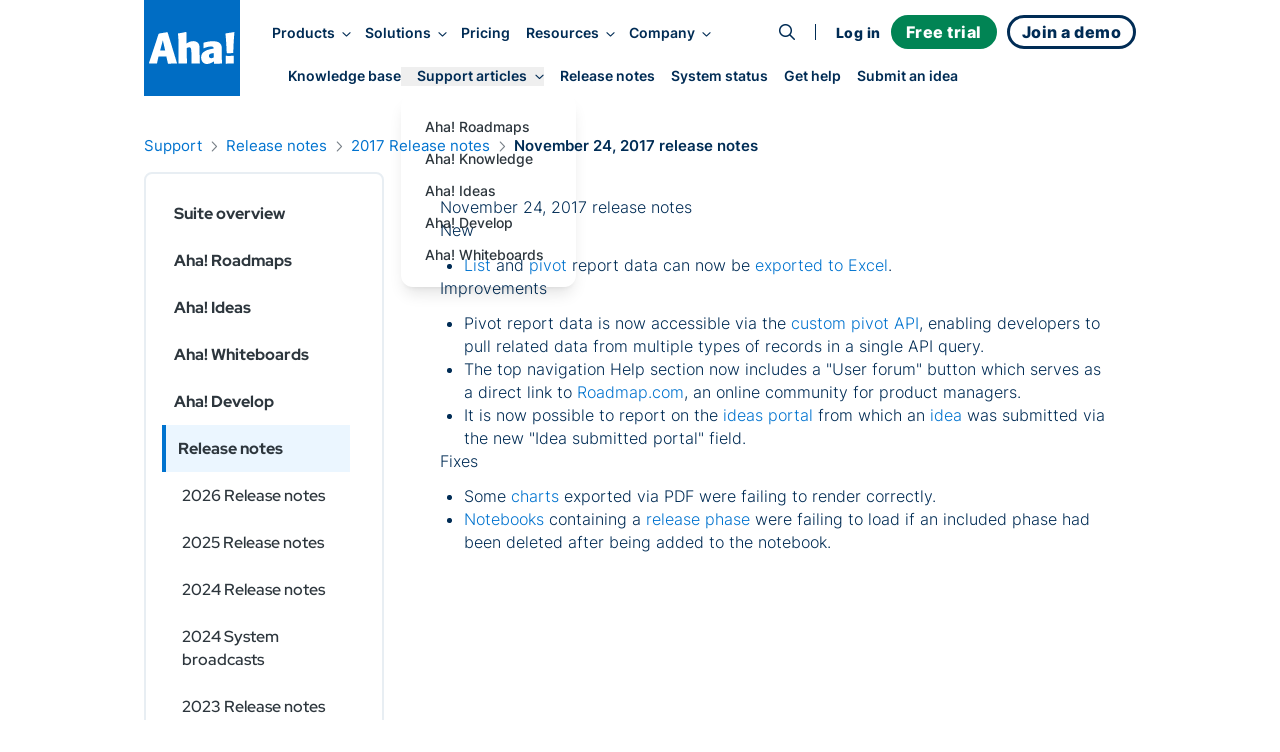

--- FILE ---
content_type: text/css; charset=UTF-8
request_url: https://www.aha.io/assets/functions-eqvfuxshq.css
body_size: 104
content:
.FormControl{margin-top:.5rem;margin-bottom:.5rem}.FormControl:focus-within .FormControl__label{--tw-text-opacity: 1;color:rgb(0 115 207 / var(--tw-text-opacity, 1))}.FormControl:focus-within .FormControl__label.FormControl__label-white{--tw-text-opacity: 1;color:rgb(255 255 255 / var(--tw-text-opacity, 1))}.FormControl:focus-within .FormControl__label.FormControl__label-gray{--tw-text-opacity: 1;color:rgb(51 51 51 / var(--tw-text-opacity, 1))}.FormControl.error{--tw-text-opacity: 1;color:rgb(213 0 0 / var(--tw-text-opacity, 1))}.FormControl.error input,.FormControl.error select,.FormControl.error textarea,.FormControl.error .FormControl--postfix{--tw-border-opacity: 1;border-color:rgb(213 0 0 / var(--tw-border-opacity, 1))}.FormControl--postfix{display:inline-flex;width:14rem;align-items:center;border-radius:.25rem;border-width:1px;--tw-border-opacity: 1;border-color:rgb(205 205 205 / var(--tw-border-opacity, 1))}.FormControl--postfix:focus-within{--tw-shadow: 0 0 0 3px rgba(77, 157, 221, .5);--tw-shadow-colored: 0 0 0 3px var(--tw-shadow-color);box-shadow:var(--tw-ring-offset-shadow, 0 0 #0000),var(--tw-ring-shadow, 0 0 #0000),var(--tw-shadow)}.FormControl--postfix input,.FormControl--postfix select,.FormControl--postfix textarea{width:auto;min-width:0;flex-shrink:1;border-width:0px;padding-right:0}.FormControl--postfix input:focus,.FormControl--postfix select:focus,.FormControl--postfix textarea:focus{--tw-shadow: 0 0 #0000;--tw-shadow-colored: 0 0 #0000;box-shadow:var(--tw-ring-offset-shadow, 0 0 #0000),var(--tw-ring-shadow, 0 0 #0000),var(--tw-shadow)}.FormControl--postfix input+*,.FormControl--postfix select+*,.FormControl--postfix textarea+*{-webkit-user-select:none;user-select:none;padding-right:.5rem;--tw-text-opacity: 1;color:rgb(205 205 205 / var(--tw-text-opacity, 1))}.FormControl__input{display:flex;width:100%}.FormControl__input input,.FormControl__input select,.FormControl__input textarea{flex-grow:1;border-radius:.25rem;font-weight:400}.FormControl__input textarea{padding:1rem;field-sizing:content}.FormControl__input select{appearance:none;padding:.25rem .5rem;font-size:1rem;line-height:1.44}.FormControl--tall{margin-top:0;margin-bottom:0}.FormControl--tall .FormControl__label{margin-bottom:.5rem}.FormControl--tall .FormControl__input{min-height:3.25rem;--tw-text-opacity: 1;color:rgb(0 44 85 / var(--tw-text-opacity, 1))}@media (min-width: 428px){.FormControl .domainPlaceholder::placeholder{font-size:.75rem;line-height:1}}@media (min-width: 1024px){.FormControl .domainPlaceholder::placeholder{font-size:1rem;line-height:1.44}}fieldset[disabled] .FormControl--postfix{cursor:not-allowed;--tw-bg-opacity: 1;background-color:rgb(250 250 250 / var(--tw-bg-opacity, 1))}


--- FILE ---
content_type: application/javascript; charset=UTF-8
request_url: https://www.aha.io/uselargescreen-gbg5aqa62.js
body_size: 3490
content:
import{a as e,d as t}from"./index.js";const n={"lighter-blue":`#ddedf7`,"light-blue":`#a9d0db`,blue:`#5ca5e0`,"dark-blue":`#053561`,orange:`#fcc98D`,green:`#c7dbaf`,purple:`#7f6b91`,teal:`#6ea6a9`,phoenix:`#c47c93`},r=(e,t)=>[`primary`,`secondary`,`white`,`blue`,`light-blue`,`dark-blue`,`orange`,`light-green`,`dark-green`,`outline`,`outline-blue`].includes(e)?`btn-${e}`:`btn-${t}`;var i=()=>({addUtilities:e,theme:t})=>{n[`drop-shadow`]=`drop-shadow`;let r=[`N`,`S`,`E`,`W`,`NE`,`NW`,`SE`,`SW`],i=parseFloat(t(`spacing.3`)),a=`0 0 0 1px ${t(`colors.gray.100`)}`;function o(e){switch(e){case`N`:return`${a}, 0 ${i*-2}rem 0 -${i}rem`;case`S`:return`${a}, 0 ${i*2}rem 0 -${i}rem`;case`E`:return`${a}, ${i*2}rem 0 0 -${i}rem`;case`W`:return`${a}, ${i*-2}rem 0 0 -${i}rem`;case`NE`:return`${a}, ${i}rem -${i}rem 0`;case`NW`:return`${a}, -${i}rem -${i}rem 0`;case`SE`:return`${a}, ${i}rem ${i}rem 0`;case`SW`:return`${a}, -${i}rem ${i}rem 0`;default:}}let s=(e,t=1)=>{let[n,r,i]=e.match(/\w\w/g).map(e=>parseInt(e,16));return`rgba(${n},${r},${i},${t})`};e(Object.entries(n).map(([e,n])=>r.map(r=>{let i=e===`drop-shadow`?`${a}, ${t(`boxShadow.dimensionCard`)}`:`${o(r)} ${n}`;return{[`.DimensionCard--${r}-${e}`]:{"box-shadow":i},[`.DimensionCard--${r}-${e}-opacity`]:{"box-shadow":`${o(r)} ${s(n,.5)}`}}})),{variants:[`responsive`]})},a=()=>({addComponents:e,theme:t})=>{let n={".title-0":{color:`var(--theme-text)`,fontFamily:t(`fontFamily.display`),fontWeight:t(`fontWeight.black`),fontSize:t(`fontSize.6xl.0`),lineHeight:t(`fontSize.6xl.1.lineHeight`)},".title-1":{color:`var(--theme-text)`,fontFamily:t(`fontFamily.display`),fontWeight:t(`fontWeight.black`),fontSize:t(`fontSize.7xl.0`),lineHeight:t(`fontSize.7xl.1.lineHeight`)},".title-2":{color:`var(--theme-text)`,fontFamily:t(`fontFamily.display`),fontSize:t(`fontSize.5xl.0`),lineHeight:t(`fontSize.5xl.1.lineHeight`),fontWeight:t(`fontWeight.black`)},".title-3":{color:`var(--theme-text)`,fontFamily:t(`fontFamily.display`),fontSize:t(`fontSize.3xl.0`),lineHeight:t(`fontSize.3xl.1.lineHeight`),fontWeight:t(`fontWeight.black`)},".title-1s":{color:`var(--theme-text)`,fontFamily:t(`fontFamily.display`),fontSize:t(`fontSize.5xl.0`),lineHeight:t(`fontSize.5xl.1.lineHeight`),fontWeight:t(`fontWeight.extrabold`)},".title-2s":{color:`var(--theme-text)`,fontFamily:t(`fontFamily.display`),fontSize:t(`fontSize.2xl.0`),lineHeight:t(`fontSize.2xl.1.lineHeight`),fontWeight:t(`fontWeight.extrabold`)},".title-3s":{color:`var(--theme-text)`,fontFamily:t(`fontFamily.display`),fontSize:t(`fontSize.xl.0`),lineHeight:t(`fontSize.xl.1.lineHeight`),fontWeight:t(`fontWeight.extrabold`)},".title-1g":{color:`var(--theme-text)`,fontFamily:t(`fontFamily.display`),fontSize:t(`fontSize.3xl.0`),lineHeight:t(`fontSize.3xl.1.lineHeight`),fontWeight:t(`fontWeight.extrabold`)},".title-2g":{color:`var(--theme-text)`,fontFamily:t(`fontFamily.display`),fontSize:t(`fontSize.2xl.0`),lineHeight:t(`fontSize.2xl.1.lineHeight`),fontWeight:t(`fontWeight.bold`)},".title-3g":{color:`var(--theme-text)`,fontFamily:t(`fontFamily.display`),fontSize:t(`fontSize.xl.0`),lineHeight:t(`fontSize.xl.1.lineHeight`),fontWeight:t(`fontWeight.bold`)},".title-4":{color:`var(--theme-text)`,fontFamily:t(`fontFamily.display`),fontSize:t(`fontSize.h4.0`),lineHeight:t(`fontSize.h4.1.lineHeight`),fontWeight:t(`fontWeight.bold`)},".title-5":{color:`var(--theme-text)`,fontFamily:t(`fontFamily.display`),fontSize:t(`fontSize.lg.0`),lineHeight:t(`fontSize.lg.1.lineHeight`),fontWeight:t(`fontWeight.bold`)},".title-6":{color:`var(--theme-text)`,fontFamily:t(`fontFamily.display`),fontSize:t(`fontSize.base`),fontWeight:t(`fontWeight.extrabold`),lineHeight:t(`fontSize.h6.lineHeight`),letterSpacing:t(`fontSize.h6.letterSpacing`)},".paragraph":{color:`var( --theme-paragraph-text-color)`,fontFamily:t(`fontFamily.sans`),fontSize:t(`fontSize.base.0`),fontWeight:t(`fontWeight.normal`),lineHeight:t(`fontSize.base.1.lineHeight`)},".subheading-one":{color:`var(--theme-subheading-one-color)`,fontFamily:t(`fontFamily.sans`),fontSize:t(`fontSize.subheading-one.0`),fontWeight:t(`fontWeight.medium`),lineHeight:t(`fontSize.subheading-one.1.lineHeight`),letterSpacing:t(`fontSize.subheading-one.1.letterSpacing`)},".meta-sm":{color:`var(--theme-text)`,fontFamily:t(`fontFamily.sans`),fontSize:t(`fontSize.sm.0`),fontWeight:t(`fontWeight.bold`),lineHeight:t(`fontSize.sm.1.lineHeight`),letterSpacing:`0.03rem`},".meta-lg":{color:`var(--theme-text)`,fontFamily:t(`fontFamily.display`),fontSize:t(`fontSize.base`),fontWeight:t(`fontWeight.black`),textTransform:`uppercase`,lineHeight:t(`fontSize.meta-big.1.lineHeight`),letterSpacing:t(`fontSize.meta-big.1.letterSpacing`),marginBottom:`0.75rem`},".legal":{fontSize:t(`fontSize.xs`),fontWeight:t(`fontWeight.light`),lineHeight:t(`lineHeight.tight`)}};e(n,[`responsive`,`hover`])},o={prefix:``,important:!0,content:[`./src/**/*.{js,ts,jsx,tsx}`],separator:`:`,theme:{screens:{sm:`428px`,md:`768px`,lg:`1024px`,xl:`1440px`,"2xl":`1920px`},extend:{colors:{background:`var(--theme-background)`,"blockquote-border":`var(--theme-blockquote-border)`,"blockquote-source-text":`var(--theme-blockquote-source-text-color)`,"blockquote-text":`var(--theme-blockquote-text-color)`,"paragraph-text":`var(--theme-paragraph-text-color)`,"pri-bg":`var(--theme-primary-background)`,"pri-btn-bg":`var(--theme-primary-btn-background)`,"pri-btn-hover-bg":`var(--theme-primary-btn-hover-background)`,"pri-btn-text":`var(--theme-primary-btn-text)`,"pri-text":`var(--theme-primary-text)`,"sec-btn-bg":`var(--theme-secondary-btn-background)`,"sec-btn-border":`var(--theme-secondary-btn-border)`,"sec-btn-hover-border":`var(--theme-secondary-btn-hover-border)`,"sec-btn-hover-text":`var(--theme-secondary-btn-hover-text)`,"sec-btn-text":`var(--theme-secondary-btn-text)`,"subheading-one":`var(--theme-subheading-one-color)`,"ter-btn-bg":`var(--theme-tertiary-btn-background)`,"ter-btn-hover-text":`var(--theme-tertiary-btn-hover-text)`,"ter-text":`var(--theme-tertiary-text)`,text:`var(--theme-text)`,emerald:{10:`#eafff6`,50:`#dcfff0`,100:`#c2ffe5`,200:`#a1ffd7`,300:`#73f2bd`,400:`#42eea6`,500:`#24cf87`,600:`#1fb677`,700:`#0c9b5f`,800:`#018454`,900:`#005f37`,950:`#004729`},sapphire:{10:`#ebf6ff`,50:`#e0eef9`,100:`#dbefff`,200:`#b1d4f5`,300:`#96c3ee`,400:`#5ca5e0`,500:`#0073cf`,600:`#0061ae`,700:`#004582`,800:`#053561`,900:`#002c55`,950:`#001d38`},amethyst:{10:`#f5eeff`,50:`#eadaff`,100:`#d6a8ff`,200:`#cca8ff`,300:`#b27efa`,400:`#854ad7`,500:`#662db5`,600:`#5219a0`,700:`#410f86`,800:`#30076a`,900:`#260254`,950:`#1b0041`},gold:{10:`#fffaef`,50:`#fff3dc`,100:`#ffe9bf`,200:`#ffe1a4`,300:`#ffd481`,400:`#ffc655`,500:`#f5af26`,600:`#e59904`,700:`#d08c06`,800:`#b47700`,900:`#926102`,950:`#6c4801`},jade:{10:`#f8ffeb`,50:`#f0ffd1`,100:`#e4ffac`,200:`#cdfc6d`,300:`#bbf546`,400:`#a3df2b`,500:`#90c91d`,600:`#81b912`,700:`#70a40a`,800:`#5e8c05`,900:`#497001`,950:`#365201`},topaz:{10:`#eefdff`,50:`#d9faff`,100:`#c5f8ff`,200:`#a0f4ff`,300:`#5ef9f9`,400:`#41e7e7`,500:`#29cfcf`,600:`#0cb4b4`,700:`#039797`,800:`#007777`,900:`#006060`,950:`#004848`},tourmaline:{10:`#fff1fe`,50:`#ffe2fc`,100:`#ffc8f9`,200:`#f59aec`,300:`#ef78e3`,400:`#e852d9`,500:`#d02eb5`,600:`#bb0aa9`,700:`#a30092`,800:`#7d0071`,900:`#52004a`,950:`#370032`},citrine:{10:`#fffcee`,50:`#fff9d8`,100:`#fff5bc`,200:`#fff1a3`,300:`#fff78b`,400:`#fee66f`,500:`#f6dc52`,600:`#f0d236`,700:`#dec128`,800:`#c9ab0e`,900:`#b09506`,950:`#8d7800`}},spacing:{0:`0`,9:`2.25rem`,11:`2.75rem`,13:`3.25rem`,17:`4.25rem`,18:`4.5rem`,22:`5.5rem`,26:`6.5rem`,30:`7.5rem`,68:`17rem`,72:`18rem`,76:`19rem`,88:`22rem`,92:`23rem`,100:`25rem`,108:`28rem`,128:`32rem`,144:`36rem`,168:`42rem`,200:`50rem`,220:`55rem`,240:`60rem`,260:`65rem`,280:`70rem`,300:`75rem`,320:`80rem`,340:`85rem`,360:`90rem`,1.5:`0.375rem`,2.5:`0.625rem`,3.5:`0.875rem`,full:`100%`,"half-breakout":`105%`,breakout:`110%`,"1/2":`50%`,"1/3":`33.333333%`,"2/3":`66.666667%`,"1/4":`25%`,"2/4":`50%`,"3/4":`75%`,"1/5":`20%`,"2/5":`40%`,"3/5":`60%`,"4/5":`80%`,"1/6":`16.666667%`,"2/6":`33.333333%`,"3/6":`50%`,"4/6":`66.666667%`,"5/6":`83.333333%`,"1/7":`14.2857143%`,"2/7":`28.5714286%`,"3/7":`42.8571429%`,"4/7":`57.1428571%`,"5/7":`71.4285714%`,"6/7":`85.7142857%`,"1/12":`8.333333%`,"2/12":`16.666667%`,"3/12":`25%`,"4/12":`33.333333%`,"5/12":`41.666667%`,"6/12":`50%`,"7/12":`58.333333%`,"8/12":`66.666667%`,"9/12":`75%`,"10/12":`83.333333%`,"11/12":`91.666667%`},borderColor:e=>({DEFAULT:e(`colors.gray.300`,`currentColor`),theme:`var(--theme-text)`}),fontSize:{xs:[`0.5rem`,{lineHeight:`1`}],sm:[`0.75rem`,{lineHeight:`1`}],pint:[`0.875rem`,{lineHeight:`1.2`}],base:[`1rem`,{lineHeight:`1.44`}],md:[`1.125rem`,{lineHeight:`1.875`}],lg:[`1.5rem`,{lineHeight:`1.2`}],xl:[`2rem`,{lineHeight:`1.04`}],"2xl":[`2.5rem`,{lineHeight:`1.04`}],"3xl":[`3rem`,{lineHeight:`1.04`}],"4xl":[`3.5rem`,{lineHeight:`1.04`}],"5xl":[`4rem`,{lineHeight:`1.04`}],"6xl":[`5rem`,{lineHeight:`1.04`}],"7xl":[`6rem`,{lineHeight:`1`}],"8xl":[`7rem`,{lineHeight:`1`}],"meta-big":[`1rem`,{lineHeight:`1`,letterSpacing:`0.24rem`}],h4:[`1.75rem`,{lineHeight:`1.04`}],h6:[`1rem`,{lineHeight:`1.6`,letterSpacing:`0.04rem`}],"subheading-one":[`1.25rem`,{lineHeight:`1.44`,letterSpacing:`0.015rem`}],icon:`1.75rem`},lineHeight:{"extra-tight":`1.1`,"extra-snug":`1.412`,normal:`1.44`,"extra-relaxed":`1.824`},borderRadius:{xl:`0.75rem`,"2xl":`1rem`},borderWidth:{1:`1px`,3:`3px`,4:`4px`},boxShadow:e=>({xs:`0 0 0 1px rgba(0, 0, 0, 0.05)`,outline:`0 0 0 3px rgba(77, 157, 221, 0.5)`,"outline-error":`0 0 0 3px rgba(221, 77, 77, 0.5)`,border:`0 0 0 1px ${e(`colors.gray.100`)}`,dimensionCard:`0 2px 10px 2px rgba(0, 0, 0, 0.2)`,"frame-item":`0px 24px 48px -24px rgba(0, 115, 207, 0.24)`,"frame-item-hover":`0px 24px 48px -24px rgba(0, 115, 207, 0.24), 0px 48px 26px -48px rgba(0, 115, 207, 0.24)`,"smokey-quartz":`0px 24px 48px -24px #767E863D`}),height:{0:`0`,auto:`auto`,full:`100%`,screen:`100vh`,"screen-full":`100vh`},inset:{0:`0`,auto:`auto`,"1/2":`50%`},listStyleType:{none:`none`,disc:`disc`,decimal:`decimal`},opacity:{25:.25,50:.5,75:.75},order:{first:`-9999`,last:`9999`,none:`0`},zIndex:{0:`0`,10:`10`,20:`20`,30:`30`,40:`40`,50:`50`,1e3:`1000`,1010:`1010`,2e3:`2000`},scale:{102:`1.02`}},colors:{transparent:`transparent`,black:`#000`,white:`#fff`,"white-alpha":{30:`rgba(255,255,255,0.3)`,50:`rgba(255,255,255,0.5)`},dark:{50:`#F5FBFF`,100:`#E8EEF3`,200:`#9CA4AB`,400:`#78828A`,500:`#767E86`,600:`#576169`,700:`#3C454D`,800:`#2D363D`,900:`#21282E`,1e3:`#14171A`},gray:{50:`#FAFAFA`,100:`#F7F7F7`,200:`#EFEFEF`,250:`#d9d9d9`,300:`#cdcdcd`,400:`#b5b5b5`,500:`#767E86`,600:`#727272`,700:`#666666`,800:`#333333`,900:`#002D56`},red:{50:`#fae0e0`,100:`#f2b3b3`,200:`#ea8080`,300:`#e24d4d`,400:`#db2626`,500:`#d50000`,600:`#d00000`,700:`#ca0000`,800:`#c40000`,900:`#ba0000`},orange:{50:`#fef2e4`,100:`#fddfba`,200:`#fcc98d`,300:`#fbb35f`,400:`#faa33c`,500:`#f9931a`,600:`#ee8b17`,700:`#e38414`,800:`#d87c11`,900:`#cd750e`},green:{100:`#E5F3D6`,400:`#C7DBAF`,500:`#AED186`,600:`#7BBA34`,700:`#4F8F0E`,800:`#326601`},blue:{50:`#ddedf7`,100:`#b3d5f1`,200:`#80b9e7`,300:`#5ca5e0`,400:`#2688d6`,500:`#0073cf`,600:`#006dc4`,700:`#0067ba`,800:`#0061b0`,900:`#005ca6`,1e3:`#053561`},teal:{500:`#6EA6A9`,600:`#397E82`,900:`#14565C`},purple:{100:`#e5dced`,200:`#bfb0cf`,300:`#7f6b91`,400:`#624f73`,700:`#463159`,800:`#301c42`},rose:{100:`#f5dce4`,200:`#f0b2c6`,400:`#c47c93`,600:`#a85d74`,700:`#913d56`,800:`#732038`},raspberry:{200:`#F0B2C6`,400:`#DF1855`,600:`#A85D74`},dimension:{white:`#fff`,black:`#000`,gray:`#cdcdcd`,...n}},container:{center:!0,padding:`1rem`,screens:{sm:`calc(100% - 4rem)`,md:`calc(100% - 4rem)`,lg:`1024px`,xl:`1440px`,"2xl":`1920px`}},fontFamily:{display:[`Red Hat Display`,`"Helvetica Neue"`,`Arial`,`"Noto Sans"`,`sans-serif`],sans:[`Inter`,`-apple-system`,`BlinkMacSystemFont`,`"Segoe UI"`,`Roboto`,`"Helvetica Neue"`,`Arial`,`"Noto Sans"`,`sans-serif`,`"Apple Color Emoji"`,`"Segoe UI Emoji"`,`"Segoe UI Symbol"`,`"Noto Color Emoji"`],serif:[`Georgia`,`Cambria`,`"Times New Roman"`,`Times`,`serif`],mono:[`Fira Code`,`Menlo`,`Monaco`,`Consolas`,`"Liberation Mono"`,`"Courier New"`,`monospace`],cursive:[`Caveat`,`cursive`]},maxWidth:(e,{breakpoints:t})=>({none:`none`,xs:`20rem`,sm:`24rem`,md:`28rem`,lg:`32rem`,xl:`36rem`,"2xl":`42rem`,"3xl":`48rem`,"4xl":`56rem`,"5xl":`64rem`,"6xl":`72rem`,...e(`width`),...t(e(`screens`)),prose:`75ch`}),minHeight:e=>({...e(`height`)}),minWidth:e=>({0:`0`,full:`100%`,...e(`width`)})},plugins:[a(),i()],future:{hoverOnlyWhenSupported:!0},experimental:{optimizeUniversalDefaults:!0}},s=t(e());function c(e){let[t,n]=(0,s.useMemo)(()=>{if(typeof window>`u`||typeof window.matchMedia!=`function`)return[()=>()=>{},()=>!1];let t=window.matchMedia(e);function n(e){return t.addEventListener(`change`,e),()=>{t.removeEventListener(`change`,e)}}function r(){return t.matches}return[n,r]},[e]),r=(0,s.useSyncExternalStore)(t,n,()=>!1);return(0,s.useDebugValue)(r,()=>`${e}: ${r}`),r}function l(e){return c(`(min-width: ${parseInt(e,10)}px)`)}function u(){return l(o.theme.screens.lg)}export{r as a,o as i,l as n,c as r,u as t};

--- FILE ---
content_type: application/javascript; charset=UTF-8
request_url: https://www.aha.io/signupform-doj4rq0tj.js
body_size: 14142
content:
import{a as e,d as t,t as n}from"./index.js";import{i as r}from"./gatsby-compat.client-i27lfx2wl.js";import{N as i}from"./queryclientprovider-np6uoabc1.js";import{t as a}from"./jsx-runtime-m9w4s4tdw.js";import{n as o,r as s}from"./productbrandingprovider-i9b4kqxcu.js";import{_ as c,h as l,m as u,p as d}from"./functions-d1rtge7e5.js";import{i as f}from"./context-iyo0n98ic.js";import{a as p,i as m}from"./link-ko8r3ph1u.js";import{a as ee,d as te,f as ne,l as h,m as re,n as g,r as _,s as ie,t as v}from"./pseudomodal-lqg637lg7.js";var y=e=>Object.keys(e).length===0,b=(e,t)=>e.push.apply(e,t),x=(e,t)=>e.split(``).map(e=>t[e]||e).join(``),S=e=>e.sort((e,t)=>e.i-t.i||e.j-t.j),C=e=>{let t={},n=1;return e.forEach(e=>{t[e]=n,n+=1}),t},w={4:[[1,2],[2,3]],5:[[1,3],[2,3],[2,4]],6:[[1,2],[2,4],[4,5]],7:[[1,3],[2,3],[4,5],[4,6]],8:[[2,4],[4,6]]},T=1e4,E=/^[A-Z\xbf-\xdf][^A-Z\xbf-\xdf]+$/,D=/^[^A-Z\xbf-\xdf]+[A-Z\xbf-\xdf]$/,O=/^[A-Z\xbf-\xdf]+$/,k=/^[^a-z\xdf-\xff]+$/,A=/^[a-z\xdf-\xff]+$/,ae=/^[^A-Z\xbf-\xdf]+$/,j=/[a-z\xdf-\xff]/,oe=/[A-Z\xbf-\xdf]/,M=/[^A-Za-z\xbf-\xdf]/gi,se=/^\d+$/,N=new Date().getFullYear(),P={recentYear:/19\d\d|200\d|201\d|202\d/g},ce=class{match({password:e}){let t=[...this.getMatchesWithoutSeparator(e),...this.getMatchesWithSeparator(e)],n=this.filterNoise(t);return S(n)}getMatchesWithSeparator(e){let t=[],n=/^(\d{1,4})([\s/\\_.-])(\d{1,2})\2(\d{1,4})$/;for(let r=0;r<=Math.abs(e.length-6);r+=1)for(let i=r+5;i<=r+9&&!(i>=e.length);i+=1){let a=e.slice(r,+i+1||9e9),o=n.exec(a);if(o!=null){let e=this.mapIntegersToDayMonthYear([parseInt(o[1],10),parseInt(o[3],10),parseInt(o[4],10)]);e!=null&&t.push({pattern:`date`,token:a,i:r,j:i,separator:o[2],year:e.year,month:e.month,day:e.day})}}return t}getMatchesWithoutSeparator(e){let t=[],n=/^\d{4,8}$/,r=e=>Math.abs(e.year-N);for(let i=0;i<=Math.abs(e.length-4);i+=1)for(let a=i+3;a<=i+7&&!(a>=e.length);a+=1){let o=e.slice(i,+a+1||9e9);if(n.exec(o)){let e=[],n=o.length;if(w[n].forEach(([t,n])=>{let r=this.mapIntegersToDayMonthYear([parseInt(o.slice(0,t),10),parseInt(o.slice(t,n),10),parseInt(o.slice(n),10)]);r!=null&&e.push(r)}),e.length>0){let n=e[0],s=r(e[0]);e.slice(1).forEach(e=>{let t=r(e);t<s&&(n=e,s=t)}),t.push({pattern:`date`,token:o,i,j:a,separator:``,year:n.year,month:n.month,day:n.day})}}}return t}filterNoise(e){return e.filter(t=>{let n=!1,r=e.length;for(let i=0;i<r;i+=1){let r=e[i];if(t!==r&&r.i<=t.i&&r.j>=t.j){n=!0;break}}return!n})}mapIntegersToDayMonthYear(e){if(e[1]>31||e[1]<=0)return null;let t=0,n=0,r=0;for(let i=0,a=e.length;i<a;i+=1){let a=e[i];if(a>99&&a<1e3||a>2050)return null;a>31&&(n+=1),a>12&&(t+=1),a<=0&&(r+=1)}return n>=2||t===3||r>=2?null:this.getDayMonth(e)}getDayMonth(e){let t=[[e[2],e.slice(0,2)],[e[0],e.slice(1,3)]],n=t.length;for(let e=0;e<n;e+=1){let[n,r]=t[e];if(1e3<=n&&n<=2050){let e=this.mapIntegersToDayMonth(r);return e==null?null:{year:n,month:e.month,day:e.day}}}for(let e=0;e<n;e+=1){let[n,r]=t[e],i=this.mapIntegersToDayMonth(r);if(i!=null)return{year:this.twoToFourDigitYear(n),month:i.month,day:i.day}}return null}mapIntegersToDayMonth(e){let t=[e,e.slice().reverse()];for(let e=0;e<t.length;e+=1){let n=t[e],r=n[0],i=n[1];if(r>=1&&r<=31&&i>=1&&i<=12)return{day:r,month:i}}return null}twoToFourDigitYear(e){return e>99?e:e>50?e+1900:e+2e3}},F=new Uint32Array(65536),le=(e,t)=>{let n=e.length,r=t.length,i=1<<n-1,a=-1,o=0,s=n,c=n;for(;c--;)F[e.charCodeAt(c)]|=1<<c;for(c=0;c<r;c++){let e=F[t.charCodeAt(c)],n=e|o;e|=(e&a)+a^a,o|=~(e|a),a&=e,o&i&&s++,a&i&&s--,o=o<<1|1,a=a<<1|~(n|o),o&=n}for(c=n;c--;)F[e.charCodeAt(c)]=0;return s},I=(e,t)=>{let n=t.length,r=e.length,i=[],a=[],o=Math.ceil(n/32),s=Math.ceil(r/32);for(let e=0;e<o;e++)a[e]=-1,i[e]=0;let c=0;for(;c<s-1;c++){let o=0,s=-1,l=c*32,u=Math.min(32,r)+l;for(let t=l;t<u;t++)F[e.charCodeAt(t)]|=1<<t;for(let e=0;e<n;e++){let n=F[t.charCodeAt(e)],r=a[e/32|0]>>>e&1,c=i[e/32|0]>>>e&1,l=n|o,u=((n|c)&s)+s^s|n|c,d=o|~(u|s),f=s&u;d>>>31^r&&(a[e/32|0]^=1<<e),f>>>31^c&&(i[e/32|0]^=1<<e),d=d<<1|r,f=f<<1|c,s=f|~(l|d),o=d&l}for(let t=l;t<u;t++)F[e.charCodeAt(t)]=0}let l=0,u=-1,d=c*32,f=Math.min(32,r-d)+d;for(let t=d;t<f;t++)F[e.charCodeAt(t)]|=1<<t;let p=r;for(let e=0;e<n;e++){let n=F[t.charCodeAt(e)],o=a[e/32|0]>>>e&1,s=i[e/32|0]>>>e&1,c=n|l,d=((n|s)&u)+u^u|n|s,f=l|~(d|u),m=u&d;p+=f>>>r-1&1,p-=m>>>r-1&1,f>>>31^o&&(a[e/32|0]^=1<<e),m>>>31^s&&(i[e/32|0]^=1<<e),f=f<<1|o,m=m<<1|s,u=m|~(c|f),l=f&c}for(let t=d;t<f;t++)F[e.charCodeAt(t)]=0;return p},L=(e,t)=>{if(e.length<t.length){let n=t;t=e,e=n}return t.length===0?e.length:e.length<=32?le(e,t):I(e,t)},R=(e,t,n)=>{let r=e.length<=t.length,i=e.length<=n;return r||i?Math.ceil(e.length/4):n},z=(e,t,n)=>{let r=0,i=Object.keys(t).find(t=>{let i=R(e,t,n),a=L(e,t),o=a<=i;return o&&(r=a),o});return i?{levenshteinDistance:r,levenshteinDistanceEntry:i}:{}},B={a:[`4`,`@`],b:[`8`],c:[`(`,`{`,`[`,`<`],e:[`3`],g:[`6`,`9`],i:[`1`,`!`,`|`],l:[`1`,`|`,`7`],o:[`0`],s:[`$`,`5`],t:[`+`,`7`],x:[`%`],z:[`2`]},V={warnings:{straightRow:`straightRow`,keyPattern:`keyPattern`,simpleRepeat:`simpleRepeat`,extendedRepeat:`extendedRepeat`,sequences:`sequences`,recentYears:`recentYears`,dates:`dates`,topTen:`topTen`,topHundred:`topHundred`,common:`common`,similarToCommon:`similarToCommon`,wordByItself:`wordByItself`,namesByThemselves:`namesByThemselves`,commonNames:`commonNames`,userInputs:`userInputs`,pwned:`pwned`},suggestions:{l33t:`l33t`,reverseWords:`reverseWords`,allUppercase:`allUppercase`,capitalization:`capitalization`,dates:`dates`,recentYears:`recentYears`,associatedYears:`associatedYears`,sequences:`sequences`,repeated:`repeated`,longerKeyboardPattern:`longerKeyboardPattern`,anotherWord:`anotherWord`,useWords:`useWords`,noNeed:`noNeed`,pwned:`pwned`},timeEstimation:{ltSecond:`ltSecond`,second:`second`,seconds:`seconds`,minute:`minute`,minutes:`minutes`,hour:`hour`,hours:`hours`,day:`day`,days:`days`,month:`month`,months:`months`,year:`year`,years:`years`,centuries:`centuries`}},H=new class{constructor(){this.matchers={},this.l33tTable=B,this.dictionary={userInputs:[]},this.rankedDictionaries={},this.rankedDictionariesMaxWordSize={},this.translations=V,this.graphs={},this.useLevenshteinDistance=!1,this.levenshteinThreshold=2,this.l33tMaxSubstitutions=100,this.maxLength=256,this.setRankedDictionaries()}setOptions(e={}){e.l33tTable&&(this.l33tTable=e.l33tTable),e.dictionary&&(this.dictionary=e.dictionary,this.setRankedDictionaries()),e.translations&&this.setTranslations(e.translations),e.graphs&&(this.graphs=e.graphs),e.useLevenshteinDistance!==void 0&&(this.useLevenshteinDistance=e.useLevenshteinDistance),e.levenshteinThreshold!==void 0&&(this.levenshteinThreshold=e.levenshteinThreshold),e.l33tMaxSubstitutions!==void 0&&(this.l33tMaxSubstitutions=e.l33tMaxSubstitutions),e.maxLength!==void 0&&(this.maxLength=e.maxLength)}setTranslations(e){if(this.checkCustomTranslations(e))this.translations=e;else throw Error(`Invalid translations object fallback to keys`)}checkCustomTranslations(e){let t=!0;return Object.keys(V).forEach(n=>{if(n in e){let r=n;Object.keys(V[r]).forEach(n=>{n in e[r]||(t=!1)})}else t=!1}),t}setRankedDictionaries(){let e={},t={};Object.keys(this.dictionary).forEach(n=>{e[n]=this.getRankedDictionary(n),t[n]=this.getRankedDictionariesMaxWordSize(n)}),this.rankedDictionaries=e,this.rankedDictionariesMaxWordSize=t}getRankedDictionariesMaxWordSize(e){let t=this.dictionary[e].map(e=>typeof e==`string`?e.length:e.toString().length);return t.length===0?0:t.reduce((e,t)=>Math.max(e,t),-1/0)}getRankedDictionary(e){let t=this.dictionary[e];if(e===`userInputs`){let e=[];return t.forEach(t=>{let n=typeof t;(n===`string`||n===`number`||n===`boolean`)&&e.push(t.toString().toLowerCase())}),C(e)}return C(t)}extendUserInputsDictionary(e){this.dictionary.userInputs?this.dictionary.userInputs=[...this.dictionary.userInputs,...e]:this.dictionary.userInputs=e,this.rankedDictionaries.userInputs=this.getRankedDictionary(`userInputs`),this.rankedDictionariesMaxWordSize.userInputs=this.getRankedDictionariesMaxWordSize(`userInputs`)}addMatcher(e,t){this.matchers[e]?console.info(`Matcher ${e} already exists`):this.matchers[e]=t}},U=class{constructor(e){this.defaultMatch=e}match({password:e}){let t=e.split(``).reverse().join(``);return this.defaultMatch({password:t}).map(t=>({...t,token:t.token.split(``).reverse().join(``),reversed:!0,i:e.length-1-t.j,j:e.length-1-t.i}))}},W=class{constructor(e){this.defaultMatch=e}match({password:e}){let t=[],n=this.enumerateL33tSubs(this.relevantL33tSubtable(e,H.l33tTable)),r=Math.min(n.length,H.l33tMaxSubstitutions);for(let i=0;i<r;i+=1){let r=n[i];if(y(r))break;let a=x(e,r);this.defaultMatch({password:a}).forEach(n=>{let i=e.slice(n.i,+n.j+1||9e9);if(i.toLowerCase()!==n.matchedWord){let e={};Object.keys(r).forEach(t=>{let n=r[t];i.indexOf(t)!==-1&&(e[t]=n)});let a=Object.keys(e).map(t=>`${t} -> ${e[t]}`).join(`, `);t.push({...n,l33t:!0,token:i,sub:e,subDisplay:a})}})}return t.filter(e=>e.token.length>1)}relevantL33tSubtable(e,t){let n={},r={};return e.split(``).forEach(e=>{n[e]=!0}),Object.keys(t).forEach(e=>{let i=t[e].filter(e=>e in n);i.length>0&&(r[e]=i)}),r}enumerateL33tSubs(e){let t=Object.keys(e);return this.getSubs(t,[[]],e).map(e=>{let t={};return e.forEach(([e,n])=>{t[e]=n}),t})}getSubs(e,t,n){if(!e.length)return t;let r=e[0],i=e.slice(1),a=[];n[r].forEach(e=>{t.forEach(t=>{let n=-1;for(let r=0;r<t.length;r+=1)if(t[r][0]===e){n=r;break}if(n===-1){let n=t.concat([[e,r]]);a.push(n)}else{let i=t.slice(0);i.splice(n,1),i.push([e,r]),a.push(t),a.push(i)}})});let o=this.dedup(a);return i.length?this.getSubs(i,o,n):o}dedup(e){let t=[],n={};return e.forEach(e=>{let r=e.map((e,t)=>[e,t]);r.sort();let i=r.map(([e,t])=>`${e},${t}`).join(`-`);i in n||(n[i]=!0,t.push(e))}),t}},G=class{constructor(){this.l33t=new W(this.defaultMatch),this.reverse=new U(this.defaultMatch)}match({password:e}){let t=[...this.defaultMatch({password:e}),...this.reverse.match({password:e}),...this.l33t.match({password:e})];return S(t)}defaultMatch({password:e}){let t=[],n=e.length,r=e.toLowerCase();return Object.keys(H.rankedDictionaries).forEach(i=>{let a=H.rankedDictionaries[i],o=H.rankedDictionariesMaxWordSize[i],s=Math.min(o,n);for(let o=0;o<n;o+=1){let c=Math.min(o+s,n);for(let s=o;s<c;s+=1){let c=r.slice(o,+s+1||9e9),l=c in a,u={},d=o===0&&s===n-1;H.useLevenshteinDistance&&d&&!l&&(u=z(c,a,H.levenshteinThreshold));let f=Object.keys(u).length!==0;if(l||f){let n=f?u.levenshteinDistanceEntry:c,r=a[n];t.push({pattern:`dictionary`,i:o,j:s,token:e.slice(o,+s+1||9e9),matchedWord:c,rank:r,dictionaryName:i,reversed:!1,l33t:!1,...u})}}}}),t}},K=class{match({password:e,regexes:t=P}){let n=[];return Object.keys(t).forEach(r=>{let i=t[r];i.lastIndex=0;let a=i.exec(e);if(a){let e=a[0];n.push({pattern:`regex`,token:e,i:a.index,j:a.index+a[0].length-1,regexName:r,regexMatch:a})}}),S(n)}},q={nCk(e,t){let n=e;if(t>n)return 0;if(t===0)return 1;let r=1;for(let e=1;e<=t;e+=1)r*=n,r/=e,--n;return r},log10(e){return Math.log(e)/Math.log(10)},log2(e){return Math.log(e)/Math.log(2)},factorial(e){let t=1;for(let n=2;n<=e;n+=1)t*=n;return t}},ue=(({token:e})=>{let t=10**e.length;t===1/0&&(t=Number.MAX_VALUE);let n;return n=e.length===1?11:51,Math.max(t,n)}),J=(({year:e,separator:t})=>{let n=Math.max(Math.abs(e-N),20)*365;return t&&(n*=4),n}),de=e=>{let t=e.split(``),n=t.filter(e=>e.match(oe)).length,r=t.filter(e=>e.match(j)).length,i=0,a=Math.min(n,r);for(let e=1;e<=a;e+=1)i+=q.nCk(n+r,e);return i},fe=(e=>{let t=e.replace(M,``);if(t.match(ae)||t.toLowerCase()===t)return 1;let n=[E,D,k],r=n.length;for(let e=0;e<r;e+=1){let r=n[e];if(t.match(r))return 2}return de(t)}),pe=({subs:e,subbed:t,token:n})=>{let r=e[t],i=n.toLowerCase().split(``),a=i.filter(e=>e===t).length,o=i.filter(e=>e===r).length;return{subbedCount:a,unsubbedCount:o}},me=(({l33t:e,sub:t,token:n})=>{if(!e)return 1;let r=1,i=t;return Object.keys(i).forEach(e=>{let{subbedCount:t,unsubbedCount:a}=pe({subs:i,subbed:e,token:n});if(t===0||a===0)r*=2;else{let e=Math.min(a,t),n=0;for(let r=1;r<=e;r+=1)n+=q.nCk(a+t,r);r*=n}}),r}),he=(({rank:e,reversed:t,l33t:n,sub:r,token:i})=>{let a=e,o=fe(i),s=me({l33t:n,sub:r,token:i}),c=t&&2||1,l=a*o*s*c;return{baseGuesses:a,uppercaseVariations:o,l33tVariations:s,calculation:l}}),ge=(({regexName:e,regexMatch:t,token:n})=>{let r={alphaLower:26,alphaUpper:26,alpha:52,alphanumeric:62,digits:10,symbols:33};if(e in r)return r[e]**n.length;switch(e){case`recentYear`:return Math.max(Math.abs(parseInt(t[0],10)-N),20)}return 0}),_e=(({baseGuesses:e,repeatCount:t})=>e*t),ve=(({token:e,ascending:t})=>{let n=e.charAt(0),r=0;return r=[`a`,`A`,`z`,`Z`,`0`,`1`,`9`].includes(n)?4:n.match(/\d/)?10:26,t||(r*=2),r*e.length}),ye=e=>{let t=0;return Object.keys(e).forEach(n=>{let r=e[n];t+=r.filter(e=>!!e).length}),t/=Object.entries(e).length,t},be=({token:e,graph:t,turns:n})=>{let r=Object.keys(H.graphs[t]).length,i=ye(H.graphs[t]),a=0,o=e.length;for(let e=2;e<=o;e+=1){let t=Math.min(n,e-1);for(let n=1;n<=t;n+=1)a+=q.nCk(e-1,n-1)*r*i**n}return a},xe=(({graph:e,token:t,shiftedCount:n,turns:r})=>{let i=be({token:t,graph:e,turns:r});if(n){let e=t.length-n;if(n===0||e===0)i*=2;else{let t=0;for(let r=1;r<=Math.min(n,e);r+=1)t+=q.nCk(n+e,r);i*=t}}return Math.round(i)}),Se=(e,t)=>{let n=1;return e.token.length<t.length&&(n=e.token.length===1?10:50),n},Ce={bruteforce:ue,date:J,dictionary:he,regex:ge,repeat:_e,sequence:ve,spatial:xe},we=(e,t)=>Ce[e]?Ce[e](t):H.matchers[e]&&`scoring`in H.matchers[e]?H.matchers[e].scoring(t):0,Te=((e,t)=>{let n={};if(`guesses`in e&&e.guesses!=null)return e;let r=Se(e,t),i=we(e.pattern,e),a=0;typeof i==`number`?a=i:e.pattern===`dictionary`&&(a=i.calculation,n.baseGuesses=i.baseGuesses,n.uppercaseVariations=i.uppercaseVariations,n.l33tVariations=i.l33tVariations);let o=Math.max(a,r);return{...e,...n,guesses:o,guessesLog10:q.log10(o)}}),Y={password:``,optimal:{},excludeAdditive:!1,fillArray(e,t){let n=[];for(let r=0;r<e;r+=1){let e=[];t===`object`&&(e={}),n.push(e)}return n},makeBruteforceMatch(e,t){return{pattern:`bruteforce`,token:this.password.slice(e,+t+1||9e9),i:e,j:t}},update(e,t){let n=e.j,r=Te(e,this.password),i=r.guesses;t>1&&(i*=this.optimal.pi[r.i-1][t-1]);let a=q.factorial(t)*i;this.excludeAdditive||(a+=T**(t-1));let o=!1;Object.keys(this.optimal.g[n]).forEach(e=>{let r=this.optimal.g[n][e];parseInt(e,10)<=t&&r<=a&&(o=!0)}),o||(this.optimal.g[n][t]=a,this.optimal.m[n][t]=r,this.optimal.pi[n][t]=i)},bruteforceUpdate(e){let t=this.makeBruteforceMatch(0,e);this.update(t,1);for(let n=1;n<=e;n+=1){t=this.makeBruteforceMatch(n,e);let r=this.optimal.m[n-1];Object.keys(r).forEach(e=>{r[e].pattern!==`bruteforce`&&this.update(t,parseInt(e,10)+1)})}},unwind(e){let t=[],n=e-1,r=0,i=1/0,a=this.optimal.g[n];for(a&&Object.keys(a).forEach(e=>{let t=a[e];t<i&&(r=parseInt(e,10),i=t)});n>=0;){let e=this.optimal.m[n][r];t.unshift(e),n=e.i-1,--r}return t}},Ee={mostGuessableMatchSequence(e,t,n=!1){Y.password=e,Y.excludeAdditive=n;let r=e.length,i=Y.fillArray(r,`array`);t.forEach(e=>{i[e.j].push(e)}),i=i.map(e=>e.sort((e,t)=>e.i-t.i)),Y.optimal={m:Y.fillArray(r,`object`),pi:Y.fillArray(r,`object`),g:Y.fillArray(r,`object`)};for(let e=0;e<r;e+=1)i[e].forEach(e=>{e.i>0?Object.keys(Y.optimal.m[e.i-1]).forEach(t=>{Y.update(e,parseInt(t,10)+1)}):Y.update(e,1)}),Y.bruteforceUpdate(e);let a=Y.unwind(r),o=a.length,s=this.getGuesses(e,o);return{password:e,guesses:s,guessesLog10:q.log10(s),sequence:a}},getGuesses(e,t){let n=e.length,r=0;return r=e.length===0?1:Y.optimal.g[n-1][t],r}},De=class{match({password:e,omniMatch:t}){let n=[],r=0;for(;r<e.length;){let i=this.getGreedyMatch(e,r),a=this.getLazyMatch(e,r);if(i==null)break;let{match:o,baseToken:s}=this.setMatchToken(i,a);if(o){let e=o.index+o[0].length-1,i=this.getBaseGuesses(s,t);n.push(this.normalizeMatch(s,e,o,i)),r=e+1}}return n.some(e=>e instanceof Promise)?Promise.all(n):n}normalizeMatch(e,t,n,r){let i={pattern:`repeat`,i:n.index,j:t,token:n[0],baseToken:e,baseGuesses:0,repeatCount:n[0].length/e.length};return r instanceof Promise?r.then(e=>({...i,baseGuesses:e})):{...i,baseGuesses:r}}getGreedyMatch(e,t){let n=/(.+)\1+/g;return n.lastIndex=t,n.exec(e)}getLazyMatch(e,t){let n=/(.+?)\1+/g;return n.lastIndex=t,n.exec(e)}setMatchToken(e,t){let n=/^(.+?)\1+$/,r,i=``;if(t&&e[0].length>t[0].length){r=e;let t=n.exec(r[0]);t&&(i=t[1])}else r=t,r&&(i=r[1]);return{match:r,baseToken:i}}getBaseGuesses(e,t){let n=t.match(e);return n instanceof Promise?n.then(t=>Ee.mostGuessableMatchSequence(e,t).guesses):Ee.mostGuessableMatchSequence(e,n).guesses}},Oe=class{constructor(){this.MAX_DELTA=5}match({password:e}){let t=[];if(e.length===1)return[];let n=0,r=null,i=e.length;for(let a=1;a<i;a+=1){let i=e.charCodeAt(a)-e.charCodeAt(a-1);if(r??=i,i!==r){let o=a-1;this.update({i:n,j:o,delta:r,password:e,result:t}),n=o,r=i}}return this.update({i:n,j:i-1,delta:r,password:e,result:t}),t}update({i:e,j:t,delta:n,password:r,result:i}){if(t-e>1||Math.abs(n)===1){let a=Math.abs(n);if(a>0&&a<=this.MAX_DELTA){let a=r.slice(e,+t+1||9e9),{sequenceName:o,sequenceSpace:s}=this.getSequence(a);return i.push({pattern:`sequence`,i:e,j:t,token:r.slice(e,+t+1||9e9),sequenceName:o,sequenceSpace:s,ascending:n>0})}}return null}getSequence(e){let t=`unicode`,n=26;return A.test(e)?(t=`lower`,n=26):O.test(e)?(t=`upper`,n=26):se.test(e)&&(t=`digits`,n=10),{sequenceName:t,sequenceSpace:n}}},ke=class{constructor(){this.SHIFTED_RX=/[~!@#$%^&*()_+QWERTYUIOP{}|ASDFGHJKL:"ZXCVBNM<>?]/}match({password:e}){let t=[];return Object.keys(H.graphs).forEach(n=>{let r=H.graphs[n];b(t,this.helper(e,r,n))}),S(t)}checkIfShifted(e,t,n){return!e.includes(`keypad`)&&this.SHIFTED_RX.test(t.charAt(n))?1:0}helper(e,t,n){let r,i=[],a=0,o=e.length;for(;a<o-1;){let s=a+1,c=0,l=0;for(r=this.checkIfShifted(n,e,a);;){let u=e.charAt(s-1),d=t[u]||[],f=!1,p=-1,m=-1;if(s<o){let t=e.charAt(s),n=d.length;for(let e=0;e<n;e+=1){let n=d[e];if(m+=1,n){let e=n.indexOf(t);if(e!==-1){f=!0,p=m,e===1&&(r+=1),c!==p&&(l+=1,c=p);break}}}}if(f)s+=1;else{s-a>2&&i.push({pattern:`spatial`,i:a,j:s-1,token:e.slice(a,s),graph:n,turns:l,shiftedCount:r}),a=s;break}}}return i}},Ae=class{constructor(){this.matchers={date:ce,dictionary:G,regex:K,repeat:De,sequence:Oe,spatial:ke}}match(e){let t=[],n=[];return[...Object.keys(this.matchers),...Object.keys(H.matchers)].forEach(r=>{if(!this.matchers[r]&&!H.matchers[r])return;let i=new(this.matchers[r]?this.matchers[r]:H.matchers[r].Matching)().match({password:e,omniMatch:this});i instanceof Promise?(i.then(e=>{b(t,e)}),n.push(i)):b(t,i)}),n.length>0?new Promise(e=>{Promise.all(n).then(()=>{e(S(t))})}):S(t)}},je=1,Me=je*60,Ne=Me*60,Pe=Ne*24,Fe=Pe*31,Ie=Fe*12,Le=Ie*100,Re={second:je,minute:Me,hour:Ne,day:Pe,month:Fe,year:Ie,century:Le},ze=class{translate(e,t){let n=e;t!==void 0&&t!==1&&(n+=`s`);let{timeEstimation:r}=H.translations;return r[n].replace(`{base}`,`${t}`)}estimateAttackTimes(e){let t={onlineThrottling100PerHour:e/(100/3600),onlineNoThrottling10PerSecond:e/10,offlineSlowHashing1e4PerSecond:e/1e4,offlineFastHashing1e10PerSecond:e/1e10},n={onlineThrottling100PerHour:``,onlineNoThrottling10PerSecond:``,offlineSlowHashing1e4PerSecond:``,offlineFastHashing1e10PerSecond:``};return Object.keys(t).forEach(e=>{let r=t[e];n[e]=this.displayTime(r)}),{crackTimesSeconds:t,crackTimesDisplay:n,score:this.guessesToScore(e)}}guessesToScore(e){return e<1005?0:e<1000005?1:e<100000005?2:e<10000000005?3:4}displayTime(e){let t=`centuries`,n,r=Object.keys(Re),i=r.findIndex(t=>e<Re[t]);return i>-1&&(t=r[i-1],i===0?t=`ltSecond`:n=Math.round(e/Re[t])),this.translate(t,n)}},Be=(()=>null),Ve=(()=>({warning:H.translations.warnings.dates,suggestions:[H.translations.suggestions.dates]})),He=(e,t)=>{let n=``;return t&&!e.l33t&&!e.reversed?n=e.rank<=10?H.translations.warnings.topTen:e.rank<=100?H.translations.warnings.topHundred:H.translations.warnings.common:e.guessesLog10<=4&&(n=H.translations.warnings.similarToCommon),n},Ue=(e,t)=>{let n=``;return t&&(n=H.translations.warnings.wordByItself),n},We=(e,t)=>t?H.translations.warnings.namesByThemselves:H.translations.warnings.commonNames,Ge=(e,t)=>{let n=``,r=e.dictionaryName,i=r===`lastnames`||r.toLowerCase().includes(`firstnames`);return r===`passwords`?n=He(e,t):r.includes(`wikipedia`)?n=Ue(e,t):i?n=We(e,t):r===`userInputs`&&(n=H.translations.warnings.userInputs),n},Ke=((e,t)=>{let n=Ge(e,t),r=[],i=e.token;return i.match(E)?r.push(H.translations.suggestions.capitalization):i.match(k)&&i.toLowerCase()!==i&&r.push(H.translations.suggestions.allUppercase),e.reversed&&e.token.length>=4&&r.push(H.translations.suggestions.reverseWords),e.l33t&&r.push(H.translations.suggestions.l33t),{warning:n,suggestions:r}}),qe=(e=>e.regexName===`recentYear`?{warning:H.translations.warnings.recentYears,suggestions:[H.translations.suggestions.recentYears,H.translations.suggestions.associatedYears]}:{warning:``,suggestions:[]}),Je=(e=>{let t=H.translations.warnings.extendedRepeat;return e.baseToken.length===1&&(t=H.translations.warnings.simpleRepeat),{warning:t,suggestions:[H.translations.suggestions.repeated]}}),Ye=(()=>({warning:H.translations.warnings.sequences,suggestions:[H.translations.suggestions.sequences]})),Xe=(e=>{let t=H.translations.warnings.keyPattern;return e.turns===1&&(t=H.translations.warnings.straightRow),{warning:t,suggestions:[H.translations.suggestions.longerKeyboardPattern]}}),Ze={warning:``,suggestions:[]},Qe=class{constructor(){this.matchers={bruteforce:Be,date:Ve,dictionary:Ke,regex:qe,repeat:Je,sequence:Ye,spatial:Xe},this.defaultFeedback={warning:``,suggestions:[]},this.setDefaultSuggestions()}setDefaultSuggestions(){this.defaultFeedback.suggestions.push(H.translations.suggestions.useWords,H.translations.suggestions.noNeed)}getFeedback(e,t){if(t.length===0)return this.defaultFeedback;if(e>2)return Ze;let n=H.translations.suggestions.anotherWord,r=this.getLongestMatch(t),i=this.getMatchFeedback(r,t.length===1);return i==null?i={warning:``,suggestions:[n]}:(i.suggestions.unshift(n),i.warning??=``),i}getLongestMatch(e){let t=e[0];return e.slice(1).forEach(e=>{e.token.length>t.token.length&&(t=e)}),t}getMatchFeedback(e,t){return this.matchers[e.pattern]?this.matchers[e.pattern](e,t):H.matchers[e.pattern]&&`feedback`in H.matchers[e.pattern]?H.matchers[e.pattern].feedback(e,t):Ze}},$e=((e,t,n)=>{let r;return function(...i){let a=this,o=()=>{r=void 0,n||e.apply(a,i)},s=n&&!r;if(r!==void 0&&clearTimeout(r),r=setTimeout(o,t),s)return e.apply(a,i)}}),et=()=>new Date().getTime(),tt=(e,t,n)=>{let r=new Qe,i=new ze,a=Ee.mostGuessableMatchSequence(t,e),o=et()-n,s=i.estimateAttackTimes(a.guesses);return{calcTime:o,...a,...s,feedback:r.getFeedback(s.score,a.sequence)}},nt=(e,t)=>(t&&H.extendUserInputsDictionary(t),new Ae().match(e)),rt=async(e,t)=>{let n=e.substring(0,H.maxLength),r=et(),i=await nt(n,t);return tt(i,n,r)},X=t(a()),it={0:`Weak`,1:`Weak`,2:`Average`,3:`Strong`,4:`Excellent`},at=({score:e})=>(0,X.jsxs)(X.Fragment,{children:[(0,X.jsx)(`div`,{className:`step-progress wrapper`,children:[,,,,].fill().map((t,n)=>(0,X.jsx)(`div`,{className:`bar ${n<e?`filled`:``}`},n))}),(0,X.jsx)(`span`,{className:`password-score-description-text`,children:it[e]})]}),ot=t(i()),Z=t(p()),st=({label:e,logic:t,password:n,score:r})=>{let i=t(n,r);return(0,X.jsx)(X.Fragment,{children:(0,X.jsxs)(`li`,{children:[(0,Z.default)(!i)(()=>(0,X.jsxs)(X.Fragment,{children:[(0,X.jsx)(`i`,{className:`fa fa-circle-x text-red-700 mr-1`,style:{width:`13px`,height:`13px`}}),(0,X.jsx)(`span`,{className:`password-requirement-description-text`,children:e})]})),(0,Z.default)(i)(()=>(0,X.jsxs)(X.Fragment,{children:[(0,X.jsx)(`i`,{className:`fa fa-check-circle text-green-700 mr-1`}),(0,X.jsx)(`span`,{className:`password-requirement-description-text`,children:e})]}))]})})};function ct({label:e,helptext:t=``,password:n,visible:r,requirements:i,score:a}){let o=(0,ot.default)(`tooltip`,`tooltip--above`,`lg:tooltip--left`,`font-normal`,{"tooltip--visible":r});return(0,X.jsxs)(X.Fragment,{children:[(0,Z.default)(e)((0,X.jsx)(`span`,{children:e})),(0,X.jsxs)(`div`,{className:o,children:[(0,Z.default)(t.length>0)((0,X.jsx)(`span`,{className:`text-sm text-gray-300 underline`,children:t})),(0,X.jsxs)(`div`,{className:`tooltip-text bg-white shadow p-4 rounded border border-gray-200 border-2 text-black -top-76 sm:-top-60 md:-top-60 left-0 right-0 md:left-1/12 md:right-1/12 lg:-right-76 lg:-top-28 lg:left-half-breakout`,children:[(0,X.jsx)(`h3`,{className:`text-left text-base font-semibold mb-2`,children:`Password requirements`}),(0,X.jsx)(`ul`,{className:`text-left list-none`,children:i.map(e=>(0,X.jsx)(st,{password:n,label:e.label,logic:e.logic,score:a},e.label))}),(0,X.jsx)(at,{score:a})]})]})]})}var Q=t(e()),lt=async e=>{let t=await n(()=>import(`./index.esm-kchg5qwnk.js`),[]),r=await n(()=>import(`./index.esm-n1aywv5f5.js`),[]);return{dictionary:{...t.default.dictionary,...r.default.dictionary,userInputs:e.filter(e=>e&&e.length>0)},graphs:t.adjacencyGraphs,translations:r.default.translations,useLevenshteinDistance:!0}},ut=$e(async(e,t)=>{e&&rt(e).then(e=>{t(e.score)})},250),dt=3,$=[{label:`At least 12 characters`,logic:e=>e?.length>=12},{label:`Upper and lowercase letters`,logic:e=>e&&/[A-Z]/.test(e)&&/[a-z]/.test(e)},{label:`One number or special character`,logic:e=>e&&/[\W0-9]/.test(e)},{label:`Strong or greater complexity`,isScoreRequirement:!0,logic:(e,t)=>{if(!(!e||e.length<3))return t>=dt}}];function ft(e){let{setErrors:t,password:n,setIsPasswordValid:r}=e,[i,a]=(0,Q.useState)(!1),[o,s]=(0,Q.useState)(!1),[c,l]=(0,Q.useState)(0),u=n&&n.length>8,f=JSON.stringify(e.userInputs);(0,Q.useEffect)(()=>{lt(e.userInputs).then(e=>H.setOptions(e))},[f]),(0,Q.useEffect)(()=>{u&&ut(n,l)},[l,n,u,f]),(0,Q.useEffect)(()=>{let e=$.filter(e=>e.logic(n,c)).length===$.length,a=$.filter(e=>!e.isScoreRequirement&&e.logic(n)).length===$.length-1;r(e),t(n&&!e&&!i?{password:`Password is too simple (see tooltip for requirements)`}:n&&!e&&a?{password:`Please choose a stronger password. Try adding another word.`}:{password:void 0})},[t,n,i,c,r]);let p=u?c:0;return(0,X.jsxs)(X.Fragment,{children:[(0,X.jsx)(`i`,{className:e.className+` password-toggle fa ${o?`fa-eye`:`fa-eye-slash`}`,onClick:e=>s(!o),onMouseDown:e=>e.preventDefault()}),(0,X.jsx)(d,{error:e.errors.password,id:`password`,label:`Password`,type:o?`text`:`password`,onChange:e.onChange,autoComplete:`off`,labelParentClassName:e.labelParentClassName,labelClassName:e.labelClassName,inputClassName:e.inputClassName,errorClassName:e.errorClassName,stepForm:e.stepForm,class:e.inputClass,className:e.className,onFocus:()=>a(!0),onBlur:()=>a(!1)}),(0,X.jsx)(`div`,{className:`relative`,children:(0,X.jsx)(ct,{password:n,visible:i,requirements:$,score:p})})]})}var pt=[`EU`];const mt=e=>{let{errors:t,handleChange:n,labelParentClassName:r,labelClassName:i,inputClassName:a,errorClassName:o,formTypeEmail:s,inputClass:c,value:l}=e,[u,f]=(0,Q.useState)(!1);return(0,Q.useEffect)(()=>{u||(f(!0),fetch(`https://secure.aha.io/location.json`).then(e=>e.ok?e.json():{}).then(e=>{let t=typeof window<`u`&&window.location&&window.location.search||``;(pt.indexOf(e.continent)>=0||/[?&]eu=true/.test(t))&&n(`preferredDataCenter`,`eu`,`system`)}))},[n,u]),(0,X.jsx)(d,{error:t.preferredDataCenter,id:`preferredDataCenter`,label:()=>(0,X.jsxs)(`div`,{className:`flex relative`,children:[(0,X.jsx)(`span`,{children:`Preferred data center`}),(0,X.jsxs)(`div`,{className:`tooltip tooltip--right font-normal`,children:[(0,X.jsx)(`i`,{className:`fa fa-question-circle ml-1`}),(0,X.jsx)(`div`,{className:`tooltip-text bg-white shadow p-4 rounded border-2 border-gray-200 text-black -top-10 left-44 lg:width-full`,children:(0,X.jsx)(`p`,{className:`text-left`,children:`Choose the data center closest to your location for the best performance while using Aha!`})})]})]}),onChange:n,labelParentClassName:r,labelClassName:i,inputClassName:a+` w-1/2 px-1`,errorClassName:o,stepForm:s,value:l,input:(0,X.jsxs)(`select`,{onChange:n,className:c,children:[(0,X.jsx)(`option`,{value:`us`,children:`United States`}),(0,X.jsx)(`option`,{value:`eu`,children:`Europe`})]})})};function ht(e){let{flavor:t}=e,[n,r]=(0,Q.useState)(!1);return(0,X.jsxs)(`div`,{className:`my-4 SignupFormFullWidth`,children:[(0,X.jsx)(_,{flavor:t,setSubmitting:r,hasDemoButton:!0}),(0,X.jsx)(gt,{submitting:n}),(0,X.jsx)(h,{privacyTextClass:`legal mt-4`,linkColor:`theme`})]})}var gt=({submitting:e})=>(0,X.jsxs)(`div`,{className:`flex gap-4`,children:[(0,X.jsxs)(m,{name:`demo`,submitting:e,className:`btn mt-2 w-1/2 py-2 btn-primary`,formId:`signup_email_form`,children:[`Join a demo `,(0,X.jsx)(`span`,{className:`fa-regular fa-arrow-right`})]}),(0,X.jsx)(m,{name:`trial`,submitting:e,className:`btn mt-2 w-1/2 py-2 btn-secondary`,formId:`signup_email_form`,children:`Start a free trial`})]});function _t(e){let{flavor:t}=e,[n,r]=(0,Q.useState)(!1);return(0,X.jsxs)(`div`,{className:`my-4 SignupFormFullWidth`,children:[(0,X.jsx)(_,{flavor:t,setSubmitting:r,hasDemoButton:!0,hasNameFields:!0}),(0,X.jsx)(vt,{submitting:n}),(0,X.jsx)(h,{privacyTextClass:`legal mt-4`,linkColor:`theme`})]})}function vt({submitting:e}){return(0,X.jsxs)(m,{name:`demo`,submitting:e,className:`btn mt-4 w-1/2 py-2 btn-primary`,formId:`signup_email_form`,children:[`Schedule a demo `,(0,X.jsx)(`span`,{className:`fa-regular fa-arrow-right`})]})}function yt(e){let{flavor:t,submitButtonText:n}=e,[r,i]=(0,Q.useState)(!1);return(0,X.jsxs)(`div`,{className:`my-4 SignupFormFixedWidth`,children:[(0,X.jsx)(_,{flavor:t,setSubmitting:i,formFieldClass:`SignupFormFixedWidth`}),(0,X.jsx)(bt,{submitting:r,submitButtonText:n}),(0,X.jsx)(v,{text:`or`}),(0,X.jsx)(g,{flavor:t,className:`SignupFormFixedWidth`}),(0,X.jsx)(h,{privacyTextClass:`legal mt-4`,linkColor:`theme`})]})}function bt({submitting:e,submitButtonText:t}){return(0,X.jsx)(m,{formId:`signup_email_form`,submitting:e,className:`btn mt-2 SignupFormFixedWidth py-2 btn-primary`,children:t})}function xt(e){let{flavor:t,submitButtonText:n}=e,[r,i]=(0,Q.useState)(!1);return(0,X.jsxs)(`div`,{className:`my-4 SignupFormFullWidth`,children:[(0,X.jsx)(_,{flavor:t,setSubmitting:i}),(0,X.jsxs)(`div`,{className:`flex flex-col md:flex-row my-6 items-center`,children:[(0,X.jsx)(m,{name:`trial`,submitting:r,className:`btn m-0 p-0 w-64 h-10 btn-primary py-2`,formId:`signup_email_form`,children:n}),(0,X.jsx)(`span`,{className:`mx-3 my-1 theme`,children:`or`}),(0,X.jsx)(g,{flavor:t,className:`m-0`,horizontalButtons:!0})]}),(0,X.jsx)(h,{privacyTextClass:`legal mt-4`,linkColor:`theme`})]})}var{PRODUCT_IDS:St}=o;function Ct({flavor:e,custom:t}){e||=St[t?.flavor?.toUpperCase()||`ROADMAPS`];let n=t?.ctaButtonText||`Try Aha! free`,i=r();return t?.horizontalButtons?(0,X.jsx)(xt,{flavor:e,submitButtonText:n}):ne(i.path)?(0,X.jsx)(_t,{flavor:e,submitButtonText:n}):te(i.path)?(0,X.jsx)(ht,{flavor:e,submitButtonText:n}):(0,X.jsx)(yt,{flavor:e,submitButtonText:n})}function wt(){let e=window?.navigator?.userAgent?.toLowerCase();if(!e)return!1;let t=!1;return(/(android|bb\d+|meego).+mobile|avantgo|bada\/|blackberry|blazer|compal|elaine|fennec|hiptop|iemobile|ip(hone|od)|iris|kindle|lge |maemo|midp|mmp|mobile.+firefox|netfront|opera m(ob|in)i|palm( os)?|phone|p(ixi|re)\/|plucker|pocket|psp|series(4|6)0|symbian|treo|up\.(browser|link)|vodafone|wap|windows ce|xda|xiino|android|ipad|playbook|silk/i.test(e)||/1207|6310|6590|3gso|4thp|50[1-6]i|770s|802s|a wa|abac|ac(er|oo|s\-)|ai(ko|rn)|al(av|ca|co)|amoi|an(ex|ny|yw)|aptu|ar(ch|go)|as(te|us)|attw|au(di|\-m|r |s )|avan|be(ck|ll|nq)|bi(lb|rd)|bl(ac|az)|br(e|v)w|bumb|bw\-(n|u)|c55\/|capi|ccwa|cdm\-|cell|chtm|cldc|cmd\-|co(mp|nd)|craw|da(it|ll|ng)|dbte|dc\-s|devi|dica|dmob|do(c|p)o|ds(12|\-d)|el(49|ai)|em(l2|ul)|er(ic|k0)|esl8|ez([4-7]0|os|wa|ze)|fetc|fly(\-|_)|g1 u|g560|gene|gf\-5|g\-mo|go(\.w|od)|gr(ad|un)|haie|hcit|hd\-(m|p|t)|hei\-|hi(pt|ta)|hp( i|ip)|hs\-c|ht(c(\-| |_|a|g|p|s|t)|tp)|hu(aw|tc)|i\-(20|go|ma)|i230|iac( |\-|\/)|ibro|idea|ig01|ikom|im1k|inno|ipaq|iris|ja(t|v)a|jbro|jemu|jigs|kddi|keji|kgt( |\/)|klon|kpt |kwc\-|kyo(c|k)|le(no|xi)|lg( g|\/(k|l|u)|50|54|\-[a-w])|libw|lynx|m1\-w|m3ga|m50\/|ma(te|ui|xo)|mc(01|21|ca)|m\-cr|me(rc|ri)|mi(o8|oa|ts)|mmef|mo(01|02|bi|de|do|t(\-| |o|v)|zz)|mt(50|p1|v )|mwbp|mywa|n10[0-2]|n20[2-3]|n30(0|2)|n50(0|2|5)|n7(0(0|1)|10)|ne((c|m)\-|on|tf|wf|wg|wt)|nok(6|i)|nzph|o2im|op(ti|wv)|oran|owg1|p800|pan(a|d|t)|pdxg|pg(13|\-([1-8]|c))|phil|pire|pl(ay|uc)|pn\-2|po(ck|rt|se)|prox|psio|pt\-g|qa\-a|qc(07|12|21|32|60|\-[2-7]|i\-)|qtek|r380|r600|raks|rim9|ro(ve|zo)|s55\/|sa(ge|ma|mm|ms|ny|va)|sc(01|h\-|oo|p\-)|sdk\/|se(c(\-|0|1)|47|mc|nd|ri)|sgh\-|shar|sie(\-|m)|sk\-0|sl(45|id)|sm(al|ar|b3|it|t5)|so(ft|ny)|sp(01|h\-|v\-|v )|sy(01|mb)|t2(18|50)|t6(00|10|18)|ta(gt|lk)|tcl\-|tdg\-|tel(i|m)|tim\-|t\-mo|to(pl|sh)|ts(70|m\-|m3|m5)|tx\-9|up(\.b|g1|si)|utst|v400|v750|veri|vi(rg|te)|vk(40|5[0-3]|\-v)|vm40|voda|vulc|vx(52|53|60|61|70|80|81|83|85|98)|w3c(\-| )|webc|whit|wi(g |nc|nw)|wmlb|wonu|x700|yas\-|your|zeto|zte\-/i.test(e.substr(0,4)))&&(t=!0),t}var Tt=t(c()),Et=t(p());function Dt(e,{isGoogleSso:t=!1,isDevelop:n=!1,isTeamwork:r=!1}={}){let i=[`flavor`,`email`,`firstName`,`lastName`,`company`,`preferredDataCenter`];return t||i.push(`password`),r&&i.push(`teamworkTeamRole`),n&&i.push(`developTeamRole`),Object.keys(e).length>=i.length?i.some(t=>e[t]==null||e[t]===``):!0}var Ot=[`Team member`,`Project manager`,`Program manager`,`Operations manager`,`Implementation manager`,`Other`],kt=[`Developer`,`Development manager`,`Leadership`,`Product manager`,`QA manager`,`Scrum master`,`UX manager`,`Other`];function At(e){let{trackEvent:t,ga4Track:n,gaTrackEmailFirstTrialClick:i,adConversionTrack:a,restrictUniversalPixels:o}=(0,Q.useContext)(f),[c,p]=(0,Q.useState)(!1),[te,ne]=(0,Q.useState)(!1),h=(0,Q.useRef)(null),[g,_]=(0,Q.useState)(!1),v=e.custom&&e.custom.formType===`email`,[y,b]=(0,Q.useState)(e.email),{PRODUCT_IDS:x,productIdToName:S}=s(),C=e.flavor||x[e.custom?.flavor?.toUpperCase()||`ROADMAPS`],w=v&&!c,T=e.formMethod===`GoogleSSO`,E=e.flavor===x.TEAMWORK,D=e.flavor===x.DEVELOP,O=e?.subscribeToNewsletter||!1,k=e.businessDomain,A={flavor:C,email:y,subscribeToNewsletter:O,preferredDataCenter:`us`,firstName:``,lastName:``,company:``};if(T){let t=e.firstName,n=e.lastName,r=e.googleAuth;A={...A,firstName:t,lastName:n,googleAuth:r}}(0,Q.useEffect)(()=>{a(`Start Your Free Trial Button`),k&&a(`Start Your Free Trial Button - Business Email`),k&&!o&&a(`Start Your Free Trial Button - Business Email + Non-California`)},[a,k,o]),(0,Q.useEffect)(()=>{let r=``;typeof window<`u`&&(r=window?.location?.pathname||``);let i=w&&!e.email;if(re(r)&&i){let e=`Paid landing - Form load`,r={};t(e,r),n(e,r)}},[n,t,e.email,w]);let ae=r(),{fields:j,setField:oe,errors:M,setErrors:se,submitForm:N,handleChange:P,submitting:ce}=u({url:`${ee()}/signup`,options:{credentials:`include`,headers:{}},initState:A,validations:{email:l(`Email address`),firstName:l(`First name`),lastName:l(`Last name`),company:l(`Company name`),...T?{}:{password:l(`Password`)},...E?{teamworkTeamRole:l(`Role`)}:{},...D?{developTeamRole:l(`Role`)}:{}},formData:t=>{let n=new FormData;if(w){let e=Math.random().toString(36).substring(2)+Math.random().toString(36).substring(2);h.current=e+`-`+e,n.append(`user[email]`,y),n.append(`account[name]`,`a`),n.append(`account[domain]`,h.current)}else n.append(`account[name]`,t.company),E&&n.append(`account[teamwork_team_role]`,t.teamworkTeamRole??``),D&&n.append(`account[develop_team_role]`,t.developTeamRole??``),n.append(`account[domain]`,``),n.append(`flavor`,t.flavor),n.append(`account[preferred_data_center]`,t.preferredDataCenter),n.append(`user[subscribe_to_newsletter]`,String(t.subscribeToNewsletter)),E||D?n.append(`account[primary_workspace_type]`,`team`):n.append(`account[primary_workspace_type]`,`product_workspace`),n.append(`user[first_name]`,t.firstName),n.append(`user[last_name]`,t.lastName),n.append(`user[email]`,y),T?n.append(`google_auth`,t.googleAuth):(n.append(`user[password]`,t.password??``),n.append(`user[password_confirmation]`,t.password??``)),n.append(`referrer`,e.referrer),e.template&&n.append(`template`,e.template);return n},startFn:()=>{let e=`Signup - Step2 form start`,r={business_domain:!!k};t(e,r),n(e,r)},successFn:r=>{let o=!1;if(r.success&&(o=h.current===r.success.split(`.`)[0].split(`/`).pop()),r.success&&!o){a(`Trial Created`);let i=`Signup - Step2 form submit`,o={product:S(C),identity_provider:T?`GoogleSSO`:`password`,business_domain:!!k};t(i,o),n(i,o);let s={product:S(C),identity_provider:T?`GoogleSSO`:`password`,referrer:e.referrer,template:e.template};n(`Signup`,s),wt()?ae.push(`/software/mobile-confirmation`):typeof window<`u`&&(window.location.href=r.success)}else{let e=Object.entries({...r.accountErrors,...r.userErrors}).reduce((e,[t,n])=>((w&&t===`email`||!w)&&(e[t]=`${ie(Tt.default.decamelize(t,{separator:` `}))} ${n[0]}`),e),{});!Object.keys(e).length&&w?(i(),le()):se(e)}}}),F=(0,Q.useCallback)(e=>{let t=e.target.value;oe(`company`,t)},[oe]),le=()=>{p(!0),document.querySelectorAll(`.Sidekick > .Sidekick__left > .SidekickCarousel`)[0].classList.add(`hidden`);let e;e=C===x.IDEAS?`
      <h2 class="font-light text-lg text-left">You get instant access to all of Aha! Ideas</h2>

      <ul class="text-left">
        <li>No credit card required — upgrade to a paid account any time</li>
        <li>Enjoy everything included in the Advanced plan (including 15+ integrations)</li>
        <li>Easily import existing ideas via a CSV file</li>
        <li>Invite as many teammates as you want</li>
        <li>Get 24/7 support from our product experts</li>
      </ul>
    `:`
      <h2 class="font-light text-lg text-left">You get instant access to all of Aha! Roadmaps</h2>

      <ul class="text-left">
        <li>No credit card required — upgrade to a paid account any time</li>
        <li>Enjoy everything included in the Enterprise plan (including 30+ integrations)</li>
        <li>Easily import existing plans from other tools or via a CSV file</li>
        <li>Invite as many teammates as you want</li>
        <li>Get 24/7 support from our product experts</li>
      </ul>
    `,document.querySelectorAll(`.Sidekick > .Sidekick__left`)[0].insertAdjacentHTML(`afterbegin`,e),document.querySelectorAll(`input[name="email"`)[0].closest(`form`).previousSibling.classList.add(`hidden`)},I,L,R,z,B,V=`Select a role`,H,U=`Start your free trial`,W,G;e.custom&&(e.custom.formType===`embedded`||e.custom.formType===`email`)?(B=c?`w-5/6`:`w-5/6 mt-8`,I=`flex flex-col`,L=`pt-1 w-5/12 lg:w-4/12 FormControl__label-white sm:text-sm lg:text-lg text-left`,z=`w-7/12 lg:w-8/12 text-gray-800`,H=`text-left`,W=`text-left`):(R=`focus:outline-none`,z=`FormControl--postfix text-gray-800`,H=`flex justify-end`,B=`mx-auto`,L=`font-semibold`,U=`Create account`,G=`w-4/5 lg:w-4/6 mx-auto`),e.custom&&e.custom.formType===`email`&&(U=`Start your free trial now`);let K=e=>{e.target.style.color=`#000`},q=(0,Q.useMemo)(()=>{let t=y===e.email;if(M.email===void 0&&t)return`hidden`},[y,M.email,e.email]),ue=(0,Q.useMemo)(()=>Dt(j,{isGoogleSso:T,isDevelop:D,isTeamwork:E}),[j,T,D,E])||!T&&!te,J=e.formMethod===`GoogleSSO`?`hidden`:``,de=(0,Q.useCallback)(e=>{b(e.target.value)},[]);return w&&!e.email?(0,X.jsx)(Ct,{flavor:C,invertColor:!0,custom:e.custom}):(0,X.jsx)(`form`,{acceptCharset:`UTF-8`,onSubmit:N,className:B,children:(0,X.jsxs)(`fieldset`,{children:[e.children,(0,Et.default)(!e.custom||e.custom.formType!==`email`||c)((0,X.jsxs)(X.Fragment,{children:[(0,X.jsxs)(`div`,{className:G,children:[(0,X.jsx)(d,{error:M.email,id:`email`,label:`Email address`,value:y,onChange:de,autoComplete:`off`,labelParentClassName:I,labelClassName:L,inputClassName:z,errorClassName:W,className:q,stepForm:v}),(0,X.jsxs)(`div`,{className:`lg:grid lg:grid-cols-2 lg:gap-4`,children:[(0,X.jsx)(d,{error:M.firstName,id:`firstName`,label:`Your full name`,defaultValue:e.firstName,placeholder:`First name`,onChange:P,autoComplete:`off`,labelParentClassName:I,labelClassName:g?`${L} text-blue-500`:L,inputClassName:z,errorClassName:W,stepForm:v,className:J}),(0,X.jsx)(d,{error:M.lastName,id:`lastName`,label:`Last name`,defaultValue:e.lastName,placeholder:`Last name`,onChange:P,onFocus:()=>_(!0),onBlur:()=>_(!1),autoComplete:`off`,labelParentClassName:I,labelClassName:`invisible hidden lg:block`,inputClassName:z,errorClassName:W,stepForm:v,className:J})]}),(0,X.jsx)(d,{error:M.company,id:`company`,label:`Company name`,onChange:F,autoComplete:`off`,labelParentClassName:I,labelClassName:L,inputClassName:z,errorClassName:W,stepForm:v}),(0,X.jsx)(ft,{errors:M,onChange:P,labelParentClassName:I,labelClassName:L,inputClassName:z,errorClassName:W,stepForm:v,className:J,password:j.password,setErrors:se,userInputs:[j.email,j.firstName,j.lastName,j.company],setIsPasswordValid:ne}),E&&(0,X.jsx)(`div`,{className:`lg:grid lg:grid-cols-2 lg:gap-4`,children:(0,X.jsx)(d,{error:M.teamworkTeamRole,id:`teamworkTeamRole`,label:`Role`,onChange:P,labelParentClassName:I,labelClassName:L,inputClassName:z,errorClassName:W,stepForm:v,input:(0,X.jsxs)(`select`,{defaultValue:``,onChange:K,className:R,children:[(0,X.jsx)(`option`,{value:``,disabled:!0,hidden:!0,className:`text-gray-300`,color:`red`,children:V}),Ot.map(e=>(0,X.jsx)(`option`,{value:e,children:e},e))]})})}),D&&(0,X.jsx)(`div`,{className:`lg:grid lg:grid-cols-2 lg:gap-4`,children:(0,X.jsx)(d,{error:M.developTeamRole,id:`developTeamRole`,label:`Role`,onChange:P,labelParentClassName:I,labelClassName:L,inputClassName:z,errorClassName:W,stepForm:v,input:(0,X.jsxs)(`select`,{defaultValue:``,onChange:K,className:R,children:[(0,X.jsx)(`option`,{value:``,disabled:!0,hidden:!0,className:`text-gray-300`,color:`red`,children:V}),kt.map(e=>(0,X.jsx)(`option`,{value:e,children:e},e))]})})}),(0,X.jsx)(`input`,{type:`hidden`,name:`subscribe_to_newsletter`,value:O||!1}),!E&&!D&&(0,X.jsxs)(X.Fragment,{children:[(0,X.jsx)(`input`,{type:`hidden`,name:`primary_workspace_type`,value:`product_workspace`}),(0,X.jsx)(`input`,{type:`hidden`,name:`workspace_type`,value:`product_workspace`})]}),(0,X.jsx)(`div`,{className:``,children:(0,X.jsx)(mt,{errors:M,handleChange:P,labelParentClassName:I,labelClassName:L,inputClassName:z,errorClassName:W,formTypeEmail:v,inputClass:R,value:j.preferredDataCenter})})]}),(0,X.jsx)(`div`,{children:(0,X.jsx)(`div`,{className:H,children:(0,X.jsx)(m,{submitting:ce,className:`btn btn-blue mt-4 px-4`,disabled:ue,style:{borderRadius:`4px`,fontWeight:`400`,letterSpacing:`normal`},children:U})})})]}))]})})}export{wt as n,At as t};

--- FILE ---
content_type: application/javascript; charset=UTF-8
request_url: https://www.aha.io/functions-d1rtge7e5.js
body_size: 2132
content:
import{a as e,d as t,n,o as r,r as i}from"./index.js";import{N as a}from"./queryclientprovider-np6uoabc1.js";import{t as o}from"./jsx-runtime-m9w4s4tdw.js";import{_ as s,g as c,i as l,l as u,o as d,r as f,s as p,t as m}from"./istypedarray-v5lp4dx5m.js";import{n as h}from"./context-iyo0n98ic.js";var g=r(((e,t)=>{(function(e){var n=function(e,t,r){if(!l(t)||d(t)||f(t)||p(t)||c(t))return t;var i,a=0,o=0;if(u(t))for(i=[],o=t.length;a<o;a++)i.push(n(e,t[a],r));else for(var s in i={},t)Object.prototype.hasOwnProperty.call(t,s)&&(i[e(s,r)]=n(e,t[s],r));return i},r=function(e,t){t||={};var n=t.separator||`_`,r=t.split||/(?=[A-Z])/;return e.split(r).join(n)},i=function(e){return m(e)?e:(e=e.replace(/[\-_\s]+(.)?/g,function(e,t){return t?t.toUpperCase():``}),e.substr(0,1).toLowerCase()+e.substr(1))},a=function(e){var t=i(e);return t.substr(0,1).toUpperCase()+t.substr(1)},o=function(e,t){return r(e,t).toLowerCase()},s=Object.prototype.toString,c=function(e){return typeof e==`function`},l=function(e){return e===Object(e)},u=function(e){return s.call(e)==`[object Array]`},d=function(e){return s.call(e)==`[object Date]`},f=function(e){return s.call(e)==`[object RegExp]`},p=function(e){return s.call(e)==`[object Boolean]`},m=function(e){return e-=0,e===e},h=function(e,t){var n=t&&`process`in t?t.process:t;return typeof n==`function`?function(t,r){return n(t,e,r)}:e},g={camelize:i,decamelize:o,pascalize:a,depascalize:o,camelizeKeys:function(e,t){return n(h(i,t),e)},decamelizeKeys:function(e,t){return n(h(o,t),e,t)},pascalizeKeys:function(e,t){return n(h(a,t),e)},depascalizeKeys:function(){return this.decamelizeKeys.apply(this,arguments)}};typeof define==`function`&&define.amd?define(g):t!==void 0&&t.exports?t.exports=g:e.humps=g})(e)})),_=`[object Map]`,v=`[object Set]`,y=Object.prototype.hasOwnProperty;function b(e){if(e==null)return!0;if(l(e)&&(d(e)||typeof e==`string`||typeof e.splice==`function`||f(e)||m(e)||p(e)))return!e.length;var t=u(e);if(t==_||t==v)return!e.size;if(s(e))return!c(e).length;for(var n in e)if(y.call(e,n))return!1;return!0}var x=b,S=t(g()),C=t(e());function w(e,t){switch(t.type){case`SET_FIELD`:return{errors:{...e.errors,[t.name]:!1},fields:{...e.fields,[t.name]:t.value},touched:e.touched||t.performedBy===`user`};case`SET_ERRORS`:return{...e,errors:t.errors,fields:e.fields};default:return e}}const T=e=>t=>{if(t==null||x(t)||t===``)return`${e} is required`},E=e=>t=>{if(t&&typeof t==`string`&&t.length>e)return`Please limit to ${e} characters. You have: ${t.length}`};function D({initState:e={},url:t,action:n,successFn:r,formData:i,validations:a={},options:o={},startFn:s}){let{setFlashMessage:c}=(0,C.useContext)(h),[l,u]=(0,C.useReducer)(w,{errors:{},fields:e,touched:!1}),[d,f]=(0,C.useState)(!1),p=(0,C.useCallback)((e,t,n=`user`)=>{u({type:`SET_FIELD`,name:e,value:t,performedBy:n}),n===`user`&&!l.touched&&s&&s()},[l.touched,s]),m=(0,C.useCallback)(e=>{u({type:`SET_ERRORS`,errors:e})},[]),{fields:g,errors:_,touched:v}=l;async function y(e){e&&e.preventDefault();let s=e&&e.currentTarget&&e.currentTarget.querySelectorAll(`#secondFormButton`).length>0;f(!0);let l={},u=Object.entries(a);for(let e=0;e<u.length;e++){let[t,n]=u[e],r=typeof n==`function`&&await n(g[t]);r&&(l[t]=r)}if((!s||s&&l.email)&&Object.keys(l).length>0){m(l),f(!1);return}try{let e=await(async()=>{if(t){let e=await fetch(t,{method:`POST`,headers:o.headers||{"Content-Type":`application/json`},body:i?i(g):JSON.stringify(g),...o}).then(e=>e.json());return S.default.camelizeKeys(e)}else if(n&&typeof n==`function`)return await n(g)})();if(!e){f(!1),c(`error`,`An unknown error occurred; please try again or contact support@aha.io directly for assistance.`);return}let{result:a,errors:s,...l}=e;f(!1),a===`error`?s?.unknown?c(`error`,s.unknown):m(s??{}):r&&r({fields:g,result:a,errors:s,...l})}catch{f(!1),c(`error`,`An unknown error occurred; please try again or contact support@aha.io directly for assistance.`)}}async function b(e){let t={},n=Object.entries(a);for(let r=0;r<n.length;r++){let[i,a]=n[r];if(i===e){let e=typeof a==`function`&&await a(g[i]);e&&(t[i]=e)}}return Object.keys(t).length>0?(m(t),!1):!0}return{handleChange:(0,C.useCallback)((e,t,n=`user`)=>{let r=e?.target?.value;typeof r==`string`?(e.target.type===`checkbox`&&e.target.getAttribute(`value`)==null&&(r=!!e.target.checked),p(e.target.name,r,n)):typeof e==`string`&&p(e,t,n)},[p]),submitForm:y,fields:g,setField:p,errors:_,setErrors:m,submitting:d,validateField:b,touched:v}}var O=t(a()),k=t(o());function A({className:e,style:t,labelClassName:n,labelStyle:r,inputClassName:i,inputStyle:a,errorClassName:o,label:s,input:c,error:l,id:u,onChange:d,value:f,type:p=`text`,labelParentClassName:m=`block`,placeholder:h,stepForm:g,inputRef:_,class:v,tall:y,...b}){let x,S=typeof s==`function`?s():s;return h??=S,x=c?typeof c==`function`?c({id:u,onChange:d,value:f}):(0,C.cloneElement)(c,{onChange:d,value:f,id:u,name:u}):p===`textarea`?(0,k.jsx)(`textarea`,{name:u,id:u,onChange:d,value:f,placeholder:h,ref:_,...b}):(0,k.jsx)(`input`,{type:p,name:u,id:u,onChange:d,value:f,placeholder:h??S,ref:_,...b}),(0,k.jsxs)(`div`,{className:(0,O.default)(`FormControl`,e,{error:l,"FormControl--tall":y}),style:t,children:[(0,k.jsxs)(`label`,{className:m,htmlFor:u,children:[(0,k.jsxs)(`div`,{className:(0,O.default)(`FormControl__label font-bold`,n),style:r,children:[S,b.required&&!S?.includes(`*`)&&` *`]}),(0,k.jsx)(`div`,{className:(0,O.default)(`FormControl__input`,i),style:a,children:x}),(0,k.jsx)(`div`,{className:`w-full h-0`}),!!l&&!g&&(0,k.jsxs)(`div`,{className:(0,O.default)(`text-sm mt-1`,o),children:[(0,k.jsx)(`i`,{className:`fa fa-warning mr-1`}),l]})]}),!!l&&g&&(0,k.jsxs)(`div`,{className:`origin-top-left rounded-md shadow-lg w-64 z-10`,children:[(0,k.jsxs)(`div`,{className:`arrow-up ml-4`,children:[(0,k.jsx)(`div`,{className:`arrow-up--outer`}),(0,k.jsx)(`div`,{className:`arrow-up--inner`})]}),(0,k.jsx)(`div`,{className:`rounded-md bg-white shadow-xs p-4`,children:(0,k.jsxs)(`p`,{className:`text-sm`,children:[` `,l,` `]})})]})]})}const j=i(`20d4a0b7bca8#requestPartnerHelp`,n,void 0,void 0,`requestPartnerHelp`),M=i(`20d4a0b7bca8#grantConsent`,n,void 0,void 0,`grantConsent`),N=i(`20d4a0b7bca8#applyToPartner`,n,void 0,void 0,`applyToPartner`),P=i(`20d4a0b7bca8#createArticleSubscription`,n,void 0,void 0,`createArticleSubscription`),F=i(`20d4a0b7bca8#createContact`,n,void 0,void 0,`createContact`),I=i(`20d4a0b7bca8#createNewsletterSubscription`,n,void 0,void 0,`createNewsletterSubscription`),L=i(`20d4a0b7bca8#createDemoRequest`,n,void 0,void 0,`createDemoRequest`),R=i(`20d4a0b7bca8#createNotificationSubscription`,n,void 0,void 0,`createNotificationSubscription`),z=i(`20d4a0b7bca8#createTrainingRegistration`,n,void 0,void 0,`createTrainingRegistration`),B=i(`20d4a0b7bca8#createTutorialRegistration`,n,void 0,void 0,`createTutorialRegistration`),V=i(`20d4a0b7bca8#trackEvent`,n,void 0,void 0,`trackEvent`),H=i(`20d4a0b7bca8#trackProperty`,n,void 0,void 0,`trackProperty`);export{g as _,I as a,B as c,V as d,H as f,E as g,T as h,L as i,M as l,D as m,P as n,R as o,A as p,F as r,z as s,N as t,j as u};

--- FILE ---
content_type: application/javascript; charset=UTF-8
request_url: https://www.aha.io/server-ge5ik5fwv.js
body_size: 121523
content:
const __vite__mapDeps=(i,m=__vite__mapDeps,d=(m.f||(m.f=["globalsearch-hskqwwe96.js","globalsearch-fqdnshegr.js","index.js","slug-hehl8jpr2.js","queryclientprovider-np6uoabc1.js","jsx-runtime-m9w4s4tdw.js","usepersistedinmemoryglobalstate-kd8anm6tv.js","context-iyo0n98ic.js","breakpointwidget.lazy-hxsja3na1.js"])))=>i.map(i=>d[i]);
import{a as e,d as t,i as n,o as r,t as i}from"./index.js";import{_ as a,a as o,c as s,d as c,f as l,g as u,h as d,i as f,l as p,m,n as h,o as g,p as _,r as v,s as y,t as b,u as x,v as S,y as C}from"./integrationshome.client-gyhtuchdl.js";import{t as w}from"./usepersistedinmemoryglobalstate-kd8anm6tv.js";import{a as T,i as E,n as D,o as O,r as k,t as A}from"./gatsby-compat.client-i27lfx2wl.js";import{N as j,k as M}from"./queryclientprovider-np6uoabc1.js";import{t as N}from"./jsx-runtime-m9w4s4tdw.js";import{B as P,C as F,G as I,H as L,J as ee,M as te,N as ne,Q as re,S as ie,U as ae,V as oe,_ as se,a as ce,bt as le,ct as ue,d as de,et as fe,g as R,gt as pe,h as z,ht as me,i as he,j as ge,k as _e,l as ve,lt as ye,m as be,n as xe,o as Se,p as B,q as V,rt as Ce,s as we,st as Te,t as Ee,tt as De,u as Oe,v as ke,vt as Ae,x as je,yt as Me}from"./slug-hehl8jpr2.js";import{t as Ne}from"./productlogo-o1ze7t8nf.js";/* empty css                 */import{r as Pe}from"./productbrandingprovider-i9b4kqxcu.js";import{a as Fe,c as Ie,d as Le,f as Re,g as ze,h as Be,l as Ve,m as He,n as Ue,o as H,p as U,r as We,s as Ge}from"./functions-d1rtge7e5.js";import"./istypedarray-v5lp4dx5m.js";import{i as W,n as Ke,r as qe,t as Je}from"./context-iyo0n98ic.js";import{a as Ye,i as Xe,n as G,r as Ze,t as K}from"./link-ko8r3ph1u.js";import{n as Qe,t as $e}from"./signupform-doj4rq0tj.js";import{c as et,g as tt,h as nt,m as rt,p as it,u as at}from"./pseudomodal-lqg637lg7.js";import{t as ot}from"./sitemetadataprovider-eqlajdowi.js";import{n as st,r as ct,t as lt}from"./loganalyticsinfononprod-eun2735j9.js";import{a as ut,i as dt,n as ft,r as pt,t as mt}from"./uselargescreen-gbg5aqa62.js";function ht(e,t){return Me(e,le,t)}var gt=t(Ye()),q=t(e()),J=t(N());function _t(e){let t=e.content.sys.id,[n,r]=(0,q.useState)(!1),[i,a]=(0,q.useState)(!1),{submitForm:o,handleChange:s,setField:c,submitting:l,errors:u}=He({action:Ue,initState:{componentId:t},validations:{email:Be(`Email address`)},successFn:()=>a(!0)}),d=(0,q.useCallback)(()=>{c(`email`,``),a(!1),r(!1)},[c]);return(0,q.useEffect)(()=>{function e(e){e.target.closest(`.FollowPopover`)||(e.preventDefault(),e.stopPropagation(),d())}return n&&document.addEventListener(`click`,e,{capture:!0}),()=>document.removeEventListener(`click`,e,{capture:!0})},[n,d]),(0,J.jsxs)(`div`,{className:`relative`,children:[(0,J.jsx)(`button`,{className:`btn btn-outline-blue`,onClick:()=>n?d():r(!0),children:`Follow`}),(0,gt.default)(n)((0,J.jsxs)(`div`,{className:`FollowPopover absolute origin-top-left rounded-md shadow-lg w-96`,children:[(0,J.jsxs)(`div`,{className:`arrow-up ml-4`,children:[(0,J.jsx)(`div`,{className:`arrow-up--outer`}),(0,J.jsx)(`div`,{className:`arrow-up--inner`})]}),(0,J.jsxs)(`div`,{className:`rounded-md bg-white shadow-xs p-4`,children:[(0,gt.default)(i)((0,J.jsx)(`p`,{children:`Thanks! You have successfully subscribed to updates for this article.`})),(0,gt.default)(!i)((0,J.jsxs)(J.Fragment,{children:[(0,J.jsxs)(`p`,{className:`text-sm`,children:[`Enter your email to be notified when this article is updated. You can opt out from the emails at any time. Read our`,` `,(0,J.jsx)(K,{to:`/legal/privacy_policy`,children:`Privacy policy`}),` to learn more.`]}),(0,J.jsx)(`form`,{acceptCharset:`UTF-8`,onSubmit:o,children:(0,J.jsx)(`fieldset`,{disabled:l,className:`mt-2`,children:(0,J.jsxs)(`div`,{className:`flex items-stretch`,children:[(0,J.jsx)(U,{className:`flex-1`,error:u.email,id:`email`,label:`Email address`,labelClassName:`sr-only`,type:`email`,inputClassName:`text-gray-900`,onChange:s,placeholder:`Email address`,autoFocus:!0}),(0,J.jsx)(`button`,{type:`submit`,className:`btn btn-blue py-0 ml-2 h-10`,children:`Subscribe`})]})})})]}))]})]}))]})}function vt(e){let[t,n]=(0,q.useState)(!1),{trackEvent:r,adConversionTrack:i,ga4Track:a}=(0,q.useContext)(W);(0,q.useEffect)(()=>{let e=document.querySelectorAll(`.Sidekick__right > div > div > *:not(#ContactFormConfirmation)`);t&&e&&e.forEach(e=>{e.style.display=`none`})},[t]);let{fields:o,submitForm:s,handleChange:c,submitting:l,errors:u}=He({initState:{},action:We,validations:{subject:Be(`Subject`),name:Be(`Name`),email:Be(`Business email`),question:Be(`Question`)},startFn:()=>{let e=`Support - Form start`,t={};r(e,t),a(e,t)},successFn:()=>{n(!0),i(`Contact Us Submit`);let e=`Support - Form submit`,t={};r(e,t),a(e,t)}}),d=o.subject&&o.subject!==``;return t?(0,J.jsxs)(v,{className:`Content pt-10 px-0`,noContainer:!0,id:`ContactFormConfirmation`,children:[e.children,(0,J.jsx)(`h2`,{children:`Success`}),(0,J.jsx)(`p`,{children:`Thank you for your question. We have received it and will reply as soon as we can.`})]}):(0,J.jsx)(v,{className:`Content Content--contact-form p-0`,noContainer:!0,children:(0,J.jsx)(`form`,{acceptCharset:`UTF-8`,onSubmit:s,id:`new_contact`,name:`New contact form`,children:(0,J.jsxs)(`fieldset`,{disabled:l,children:[e.children,(0,J.jsx)(U,{className:`absolute sr-only`,id:`subtitle`,label:`If you are human, ignore this field`,onChange:c,tabIndex:`-1`}),(0,J.jsx)(U,{error:u.name,id:`name`,label:`Name`,onChange:c,inputClassName:`h-12`}),(0,J.jsx)(U,{error:u.email,id:`email`,label:`Business email`,type:`email`,onChange:c,inputClassName:`h-12`}),(0,J.jsx)(U,{error:u.subject,id:`subject`,label:`Subject`,onChange:c,input:(0,J.jsxs)(`select`,{className:`h-12 pl-1 ${d?``:`text-gray-600`}`,defaultValue:e?.custom?.selected,children:[(0,J.jsx)(`option`,{value:``,children:`Please select`}),e.custom.subjects.map(e=>(0,J.jsx)(`option`,{children:e},e))]})}),(0,J.jsx)(U,{error:u.question,id:`question`,label:`What's your question?`,onChange:c,input:(0,J.jsx)(`textarea`,{className:`p-2`})}),(0,J.jsxs)(`div`,{children:[(0,J.jsxs)(`p`,{className:`mt-4 mb-0`,children:[`By sharing my information, I acknowledge that I have read and understood the`,` `,(0,J.jsx)(A,{to:`/legal/privacy_policy`,children:`Aha! privacy policy`}),`.`]}),(0,J.jsx)(Xe,{className:`btn btn-primary mt-4`,submitting:l,children:`Submit`})]})]})})})}var yt={square:({svgClasses:e})=>(0,J.jsx)(`svg`,{width:`100%`,height:`100%`,viewBox:`0 0 696 696`,fill:`none`,xmlns:`http://www.w3.org/2000/svg`,className:`${e} overflow-visible`,children:(0,J.jsx)(`rect`,{x:`3.08398`,y:`3.26379`,width:`689`,height:`689`,rx:`21`})}),circle:({svgClasses:e})=>(0,J.jsx)(`svg`,{width:`100%`,height:`100%`,viewBox:`0 0 375 375`,fill:`none`,xmlns:`http://www.w3.org/2000/svg`,className:`${e} overflow-visible`,children:(0,J.jsx)(`circle`,{cx:`187.502`,cy:`187.5`,r:`183.686`})}),triangle:({svgClasses:e})=>(0,J.jsx)(`svg`,{width:`100%`,height:`100%`,viewBox:`0 0 885 573`,fill:`none`,xmlns:`http://www.w3.org/2000/svg`,className:`${e} overflow-visible`,children:(0,J.jsx)(`path`,{d:`M458.757 11.4891L876.557 535.709C887.521 549.466 877.726 569.798 860.135 569.798H24.5337C6.94303 569.798 -2.85219 549.466 8.11141 535.709L425.912 11.4891C434.319 0.940435 450.35 0.940414 458.757 11.4891Z`})}),rectangle:({svgClasses:e})=>(0,J.jsx)(`div`,{className:`${e} border rounded-2xl`})},bt=({shape:e=`triangle`,svgClasses:t=`stroke-topaz-500 stroke-2`,containerClasses:n=``})=>{let r=yt[e]({svgClasses:t});return(0,J.jsx)(`div`,{className:`Shape absolute ${n}`,children:r})},xt={createNewsletterSubscription:Fe},St=()=>(0,J.jsx)(bt,{shape:`triangle`,svgClasses:`stroke-topaz-500 stroke-[10px]`,containerClasses:`rotate-[160deg] -translate-y-[72%] -translate-x-[15%] md:translate-x-[45%] lg:rotate-[73deg] lg:-bottom-1/3 lg:-translate-x-36`}),Ct=()=>(0,J.jsx)(bt,{shape:`triangle`,svgClasses:`stroke-emerald-800 stroke-[20px] lg:stroke-[10px]`,containerClasses:`h-40 w-40 rotate-[64deg] bottom-0 left-1/2 translate-y-22 lg:w-100 lg:h-100 lg:rotate-[35deg] lg:translate-x-3/4 lg:translate-y-[10%]`}),wt=()=>(0,J.jsx)(bt,{shape:`circle`,svgClasses:`stroke-jade-500 stroke-[20px] lg:stroke-[6px]`,containerClasses:`h-20 w-20 left-1/2 -translate-x-1/2 bottom-0 translate-y-14 lg:h-44 lg:w-44 lg:left-full lg:bottom-auto`}),Tt=()=>(0,J.jsx)(bt,{shape:`square`,svgClasses:`stroke-sapphire-500 stroke-[24px] -rotate-12 top-0`,containerClasses:`h-24 w-24 top-0 left-1/2 transform -translate-x-1/2 -translate-y-18 lg:bottom-0 lg:left-0 lg:top-full`}),Et=({submittedState:e=!1,custom:t})=>{let[n,r]=(0,q.useState)(!1),{trackEvent:i,ga4Track:a}=(0,q.useContext)(W),o=xt[t?.submitAction||`createNewsletterSubscription`],s=t?.headCopy||`Get notified about future Aha! events`,c=t?.bodyCopy||`Receive emails about upcoming live tutorials and expert discussions.`,l=t?.inputPlaceholderCopy||`Email address (opt out any time)`,u=t?.submitCopy||`Subscribe`,d=t?.submitClass||`btn btn-primary`,f=t?.successCopy||`Thank you for subscribing to hear more about upcoming Aha! events.`,p=`theme ${t?.theme||`theme--gray-100`} compact-container grid xl:grid-flow-col my-14 py-14 px-4 lg:px-32 xl:px-8 rounded-xl shape-container relative overflow-hidden min-h-[230px]`,{submitForm:m,handleChange:h,submitting:g,errors:_}=He({initState:{email:``,mailchimpList:t?.mailchimpList},action:o,startFn:()=>{if(!t?.mailchimpList){let e=`Newsletter - Form start`,t={formType:`ctaBar`,pathname:window.location.pathname};i(e,t),a(e,t)}},successFn:({fields:e})=>{if(r(!0),!t?.mailchimpList){let e=`Newsletter - Form submit`,t={formType:`ctaBar`,pathname:window.location.pathname};i(e,t),a(e,t)}}});return n||e?(0,J.jsxs)(`div`,{className:`${p}`,children:[(0,J.jsx)(Ct,{}),(0,J.jsx)(wt,{}),(0,J.jsx)(Tt,{}),(0,J.jsx)(St,{}),(0,J.jsx)(`span`,{className:`title-3s px-4 py-2 rounded leading-tight place-self-center`,children:f})]}):(0,J.jsx)(`form`,{acceptCharset:`UTF-8`,onSubmit:m,children:(0,J.jsxs)(`div`,{className:p,children:[(0,J.jsx)(Ct,{}),(0,J.jsx)(wt,{}),(0,J.jsx)(Tt,{}),(0,J.jsx)(St,{}),(0,J.jsxs)(`div`,{className:`xl:ml-12 my-auto`,children:[(0,J.jsx)(`h4`,{className:`title-4 mt-0`,children:s}),(0,J.jsx)(`span`,{children:c})]}),(0,J.jsxs)(`div`,{className:`self-center`,children:[(0,J.jsx)(`div`,{children:(0,J.jsx)(U,{className:`w-full`,error:_.email,id:`email`,label:`Email address`,labelClassName:`sr-only h-8`,type:`email`,inputClassName:`border-none h-14 text-sapphire-900`,onChange:h,placeholder:l,disabled:g,required:!0})}),(0,J.jsx)(K,{to:`/legal/privacy_policy`,className:`text-sm text-gray-600 font-semibold block -mt-1 no-animated-line`,children:`Privacy policy`})]}),(0,J.jsx)(`div`,{className:`mt-2 xl:mt-0 grid grid-flow-col items-center`,children:(0,J.jsx)(`button`,{type:`submit`,className:`${d} w-fit h-fit xl:ml-4 float-left xl:self-center btn--arrowed`,disabled:g,children:u})})]})})};function Y(e){return typeof e.custom?.submitAction==`string`&&e.custom.submitAction in xt?(0,J.jsx)(Et,{...e}):null}var Dt=Y,Ot=t(j()),kt=({text:e,icon:t,link:n})=>{let{trackEvent:r,ga4Track:i}=(0,q.useContext)(W),a=n?A:`div`,o=({linkText:e,link:t})=>{if(!t)return;let n=`Navigation - Capability list item click`,a={link_text:e,navigation_target:t};r(n,a),i(n,a)};return(0,J.jsxs)(a,{role:n?`link`:void 0,to:n,className:(0,Ot.default)(`CapabilityListItem flex items-center text-left no-animated-line`,{"cursor-pointer":n}),"aria-label":n?`Learn more about ${e}`:void 0,"data-testid":`CapabilityListItem`,onClick:()=>o({linkText:e,link:n}),children:[(0,J.jsx)(`div`,{className:`flex-shrink-0 mr-4`,children:(0,J.jsx)(`i`,{className:`fa-regular ${t||`fa-circle-check`} text-[var(--theme-capability-list-item-icon)] text-lg md:text-xl`,role:`presentation`,"aria-label":t?`Icon: ${t}`:`Checkmark icon`})}),(0,J.jsx)(`p`,{className:`text-pretty text-base md:text-md/normal my-0`,children:e})]})},At=t(j()),jt=({theme:e,children:t,className:n,headingCard:r})=>{let i=t,a=(0,q.useRef)(null),s=o(a),c=e&&e!==`white`;return(0,J.jsxs)(`div`,{"data-testid":`Carousel`,className:(0,At.default)(`grid grid-cols-1 lg:grid-cols-[fit-content(30%),1fr] gap-x-8 gap-y-0 theme`,`theme--${e||`white`}`,c?`pb-10`:`pb-6`,`my-10 Carousel`,n),children:[(0,J.jsx)(`div`,{className:(0,At.default)(`row-span-2 lg:justify-self-end`,`pl-6 md:pl-22`,`flex flex-col justify-center text-left`,c?`pt-10`:``),children:r}),(0,J.jsx)(`div`,{className:(0,At.default)(`flex-1 grid grid-flow-col auto-cols-[--frame-grid-col-width] gap-5 justify-start`,`overflow-x-auto snap-x snap-mandatory *:snap-always *:snap-center first:*:snap-start sm:*:snap-start scrollbar-hidden`,`pt-6 lg:pt-12 pb-12 pl-6 md:pl-22 scroll-pl-6 md:scroll-pl-22 lg:pl-0 lg:scroll-pl-0 pr-5 scroll-pr-5`),ref:a,children:i}),(0,J.jsx)(f,{...s,className:`pl-6 md:pl-22 lg:pl-1 -col-end-1 justify-self-start`})]})},Mt=t(j()),Nt=t(n());function Pt({imageIndex:e,first:t,second:n,rest:r}){let i=e>=0&&r.length>0,a=e===1,o=(0,q.useRef)(null),s=(0,q.useRef)(null),c=(0,q.useRef)(null),[l,u]=(0,q.useState)(!0);(0,q.useEffect)(()=>{let e=o.current;if(!i||!e)return;let t=null,n=()=>{if(e.clientWidth===t)return;t=e.clientWidth;let n=s.current?.firstElementChild,r=c.current;if(!n||!r)return;(0,Nt.flushSync)(()=>{u(!0)});let{bottom:i}=n.getBoundingClientRect(),{top:a,height:o}=r.getBoundingClientRect();o!==0&&(i-a)/o<.33&&(0,Nt.flushSync)(()=>{u(!1)})},r=new ResizeObserver(n);return r.observe(e,{box:`border-box`}),requestAnimationFrame(()=>{n()}),()=>r.unobserve(e)},[i]);let d=(0,Mt.default)(`row-start-1`,i&&`lg:row-start-1 lg:row-span-2`);return(0,J.jsxs)(`div`,{"data-testid":`DualOverlay`,className:(0,Mt.default)(`compact-container px-4 sm:px-0 grid grid-cols-1 md:grid-cols-2 gap-y-6 gap-x-12 md:gap-y-2 my-12`,i&&!l&&`lg:gap-x-6`,i&&`grid-rows-[auto] lg:grid-rows-[auto,minmax(auto,184px)]`),ref:o,children:[(0,J.jsx)(`div`,{className:(0,Mt.default)(`col-start-1 text-pretty`,e===0||!l?`${d} lg:pr-6 xl:pr-28`:`self-center`),ref:e===0?s:void 0,children:t}),(0,J.jsx)(`div`,{className:(0,Mt.default)(`-col-end-1 text-pretty`,e===1||!l?`${d} lg:pl-6 xl:pl-28`:`self-center`,a&&`order-first md:order-none`),ref:e===1?s:void 0,children:n}),i&&(0,J.jsx)(`div`,{className:(0,Mt.default)(`hidden lg:flex justify-center items-stretch gap-8 pt-2`,`col-start-1 -col-end-1`,l?(0,Mt.default)(e===0?`pl-28 xl:pl-0`:`pr-28 xl:pr-0`):e===0?`pl-20 xl:pl-40 md:col-end-2`:`pr-20 xl:pr-40 md:col-start-2`,`row-start-2`,`[&_.ImageBlock]:contents [&_img]:object-contain [&_img]:h-full`),ref:c,children:r})]})}var Ft=t(j()),It=({theme:e,children:t,className:n,headingCard:r})=>{let{trackEvent:i,ga4Track:a}=(0,q.useContext)(W),o=q.Children.toArray(t),[s,c]=(0,q.useState)(0),[l,u]=(0,q.useState)(null),d=(0,q.useRef)(),f=r&&typeof r==`object`&&`props`in r&&r.props!=null&&typeof r.props==`object`&&`extraProps`in r.props&&r.props.extraProps,p=f&&f.cardsPerPage||3,m=o.length,h=e&&e!==`white`,g=()=>{let e=`Navigation - Pagination next`,t={};if(i(e,t),a(e,t),s<m-1){let e=`Navigation - ScrollingCardOverflow next`,t={link_text:`fa fa-arrow-left`,navigation_target:s+1};i(e,t),a(e,t);let n=d.current.offsetWidth;u(`${n}px`),c(e=>e+1)}},_=()=>{if(s>0){let e=`Navigation - ScrollingCardOverflow previous`,t={link_text:`fa fa-arrow-left`,navigation_target:s-1};i(e,t),a(e,t),c(e=>e-1)}},v=s===0,y=s===m-1;return(0,J.jsxs)(`div`,{"data-testid":`ScrollingCardOverflow`,className:(0,Ft.default)(`grid grid-cols-1 lg:grid-cols-[2fr,3fr] gap-x-5 gap-y-0 overflow-x-hidden theme theme--${e||`white`}`,h?`pb-10`:`pb-6`,`my-10 px-6 md:px-0 lg:px-6 ScrollingCardOverflow`,n),children:[(0,J.jsx)(`div`,{className:`flex flex-col justify-center text-left lg:min-w-[350px] lg:max-w-[550px] ${h?`pt-10`:``} lg:ml-auto md:pl-16`,children:(0,J.jsx)(`div`,{className:`lg:h-1/3`,children:r})}),(0,J.jsxs)(`div`,{className:`mt-4 lg:ml-auto ${h?`lg:pt-10`:`lg:pt-6`} md:ml-16 relative w-full`,ref:d,style:l?{minWidth:l}:{},children:[(0,J.jsx)(`div`,{className:`ScrollingCardOverflow__grid grid grid-flow-col grid-rows-1 gap-5 justify-start overflow-x-hidden pb-12 px-6 -mx-6 pt-2`,children:o.slice(s,s+p)}),m>1&&(0,J.jsxs)(`div`,{className:`justify-normal md:ml-1 flex items-center gap-4`,children:[(0,J.jsx)(`button`,{onClick:_,disabled:v,"aria-label":`Previous`,className:`text-blue-500 disabled:text-gray-500`,children:(0,J.jsx)(`i`,{className:`fa fa-arrow-left`})}),[...Array(m).keys()].map(e=>(0,J.jsx)(`span`,{className:`h-2 rounded-full ${s===e?`bg-blue-500 w-4`:`bg-gray-300 w-2`}`},e)),(0,J.jsx)(`button`,{onClick:g,disabled:y,"aria-label":`Next`,className:`text-blue-500 disabled:text-gray-500`,children:(0,J.jsx)(`i`,{className:`fa fa-arrow-right`})})]})]})]})};(0,q.createContext)(null),(0,q.createContext)(null),(0,q.createContext)(null),(0,q.createContext)(null),(0,q.createContext)(null);var Lt=(0,q.createContext)({});function Rt(e){let t=q.version.split(`.`);return parseInt(t[0],10)>=19?e:e?`true`:void 0}function zt(e,t){let n=t?.isDisabled,[r,i]=(0,q.useState)(!1);return Ae(()=>{if(e?.current&&!n){let t=()=>{if(e.current){let t=ge(e.current,{tabbable:!0});i(!!t.nextNode())}};t();let n=new MutationObserver(t);return n.observe(e.current,{subtree:!0,childList:!0,attributes:!0,attributeFilter:[`tabIndex`,`disabled`]}),()=>{n.disconnect()}}}),n?!1:r}var Bt=t(n(),1);function Vt(e,t,n){let{isDisabled:r}=e,i=me(),a=me(),o=!pe()&&`onbeforematch`in document.body,s=(0,q.useRef)(null),c=(0,q.useCallback)(()=>{s.current=requestAnimationFrame(()=>{n.current&&n.current.setAttribute(`hidden`,`until-found`)}),(0,Bt.flushSync)(()=>{t.toggle()})},[n,t]);return re(n,`beforematch`,o?c:null),Ae(()=>{s.current&&cancelAnimationFrame(s.current),o&&n.current&&!r&&(t.isExpanded?n.current.removeAttribute(`hidden`):n.current.setAttribute(`hidden`,`until-found`))},[r,n,t.isExpanded,o]),(0,q.useEffect)(()=>()=>{s.current&&cancelAnimationFrame(s.current)},[]),{buttonProps:{id:i,"aria-expanded":t.isExpanded,"aria-controls":a,onPress:e=>{!r&&e.pointerType!==`keyboard`&&t.toggle()},isDisabled:r,onPressStart(e){e.pointerType===`keyboard`&&!r&&t.toggle()}},panelProps:{id:a,role:`group`,"aria-labelledby":i,"aria-hidden":!t.isExpanded,hidden:o?!0:!t.isExpanded}}}var Ht=new WeakMap;function Ut(e,t,n){return e?(typeof t==`string`&&(t=t.replace(/\s+/g,``)),`${Ht.get(e)}-${n}-${t}`):``}function Wt(e,t,n){let{key:r,isDisabled:i,shouldSelectOnPressUp:a}=e,{selectionManager:o,selectedKey:s}=t,c=r===s,l=i||t.isDisabled||t.selectionManager.isDisabled(r),{itemProps:u,isPressed:d}=ie({selectionManager:o,key:r,ref:n,isDisabled:l,shouldSelectOnPressUp:a,linkBehavior:`selection`}),f=Ut(t,r,`tab`),p=Ut(t,r,`tabpanel`),{tabIndex:m}=u,h=t.collection.getItem(r),g=Te(h?.props,{labelable:!0});delete g.id;let _=Ce(h?.props),{focusableProps:v}=ne({isDisabled:l},n);return{tabProps:ye(g,v,_,u,{id:f,"aria-selected":c,"aria-disabled":l||void 0,"aria-controls":c?p:void 0,tabIndex:l?void 0:m,role:`tab`}),isSelected:c,isDisabled:l,isPressed:d}}function Gt(e,t,n){let r=zt(n)?void 0:0,i=Ut(t,e.id??t?.selectedKey,`tabpanel`),a=De({...e,id:i,"aria-labelledby":Ut(t,t?.selectedKey,`tab`)});return{tabPanelProps:ye(a,{tabIndex:r,role:`tabpanel`,"aria-describedby":e[`aria-describedby`],"aria-details":e[`aria-details`]})}}var Kt=class{getKeyLeftOf(e){return this.flipDirection?this.getNextKey(e):this.getPreviousKey(e)}getKeyRightOf(e){return this.flipDirection?this.getPreviousKey(e):this.getNextKey(e)}isDisabled(e){var t;return this.disabledKeys.has(e)||!!((t=this.collection.getItem(e))!=null&&t.props?.isDisabled)}getFirstKey(){let e=this.collection.getFirstKey();return e!=null&&this.isDisabled(e)&&(e=this.getNextKey(e)),e}getLastKey(){let e=this.collection.getLastKey();return e!=null&&this.isDisabled(e)&&(e=this.getPreviousKey(e)),e}getKeyAbove(e){return this.tabDirection?null:this.getPreviousKey(e)}getKeyBelow(e){return this.tabDirection?null:this.getNextKey(e)}getNextKey(e){let t=e;do t=this.collection.getKeyAfter(t),t??=this.collection.getFirstKey();while(t!=null&&this.isDisabled(t));return t}getPreviousKey(e){let t=e;do t=this.collection.getKeyBefore(t),t??=this.collection.getLastKey();while(t!=null&&this.isDisabled(t));return t}constructor(e,t,n,r=new Set){this.collection=e,this.flipDirection=t===`rtl`&&n===`horizontal`,this.disabledKeys=r,this.tabDirection=n===`horizontal`}};function qt(e,t,n){let{orientation:r=`horizontal`,keyboardActivation:i=`automatic`}=e,{collection:a,selectionManager:o,disabledKeys:s}=t,{direction:c}=P(),l=(0,q.useMemo)(()=>new Kt(a,c,r,s),[a,s,r,c]),{collectionProps:u}=F({ref:n,selectionManager:o,keyboardDelegate:l,selectOnFocus:i===`automatic`,disallowEmptySelection:!0,scrollRef:n,linkBehavior:`selection`}),d=me();Ht.set(t,d);let f=De({...e,id:d});return{tabListProps:{...ye(u,f),role:`tablist`,"aria-orientation":r,tabIndex:void 0}}}var Jt=class{*[Symbol.iterator](){yield*this.iterable}get size(){return this._size}getKeys(){return this.keyMap.keys()}getKeyBefore(e){let t=this.keyMap.get(e);return t?t.prevKey??null:null}getKeyAfter(e){let t=this.keyMap.get(e);return t?t.nextKey??null:null}getFirstKey(){return this.firstKey}getLastKey(){return this.lastKey}getItem(e){return this.keyMap.get(e)??null}at(e){let t=[...this.getKeys()];return this.getItem(t[e])}getChildren(e){return this.keyMap.get(e)?.childNodes||[]}constructor(e){this.keyMap=new Map,this.firstKey=null,this.lastKey=null,this.iterable=e;let t=e=>{if(this.keyMap.set(e.key,e),e.childNodes&&e.type===`section`)for(let n of e.childNodes)t(n)};for(let n of e)t(n);let n=null,r=0,i=0;for(let[e,t]of this.keyMap)n?(n.nextKey=e,t.prevKey=n.key):(this.firstKey=e,t.prevKey=void 0),t.type===`item`&&(t.index=r++),(t.type===`section`||t.type===`item`)&&i++,n=t,n.nextKey=void 0;this._size=i,this.lastKey=n?.key??null}};function Yt(e){let{filter:t,layoutDelegate:n}=e,r=ce(e),i=(0,q.useMemo)(()=>e.disabledKeys?new Set(e.disabledKeys):new Set,[e.disabledKeys]),a=(0,q.useCallback)(e=>t?new Jt(t(e)):new Jt(e),[t]),o=(0,q.useMemo)(()=>({suppressTextValueWarning:e.suppressTextValueWarning}),[e.suppressTextValueWarning]),s=je(e,a,o),c=(0,q.useMemo)(()=>new he(s,r,{layoutDelegate:n}),[s,r,n]);return Xt(s,c),{collection:s,disabledKeys:i,selectionManager:c}}function Xt(e,t){let n=(0,q.useRef)(null);(0,q.useEffect)(()=>{if(t.focusedKey!=null&&!e.getItem(t.focusedKey)&&n.current){let r=n.current.getItem(t.focusedKey),i=[...n.current.getKeys()].map(e=>{let t=n.current.getItem(e);return t?.type===`item`?t:null}).filter(e=>e!==null),a=[...e.getKeys()].map(t=>{let n=e.getItem(t);return n?.type===`item`?n:null}).filter(e=>e!==null),o=(i?.length??0)-(a?.length??0),s=Math.min(o>1?Math.max((r?.index??0)-o+1,0):r?.index??0,(a?.length??0)-1),c=null,l=!1;for(;s>=0;){if(!t.isDisabled(a[s].key)){c=a[s];break}s<a.length-1&&!l?s++:(l=!0,s>(r?.index??0)&&(s=r?.index??0),s--)}t.setFocusedKey(c?c.key:null)}n.current=e},[e,t])}function Zt(e){let[t,n]=ee(e.selectedKey,e.defaultSelectedKey??null,e.onSelectionChange),r=(0,q.useMemo)(()=>t==null?[]:[t],[t]),{collection:i,disabledKeys:a,selectionManager:o}=Yt({...e,selectionMode:`single`,disallowEmptySelection:!0,allowDuplicateSelectionEvents:!0,selectedKeys:r,onSelectionChange:r=>{if(r===`all`)return;let i=r.values().next().value??null;i===t&&e.onSelectionChange&&e.onSelectionChange(i),n(i)}}),s=t==null?null:i.getItem(t);return{collection:i,disabledKeys:a,selectionManager:o,selectedKey:t,setSelectedKey:n,selectedItem:s}}function Qt(e){let[t,n]=ee(e.isExpanded,e.defaultExpanded||!1,e.onExpandedChange),r=(0,q.useCallback)(()=>{n(!0)},[n]),i=(0,q.useCallback)(()=>{n(!1)},[n]),a=(0,q.useCallback)(()=>{n(!t)},[n,t]);return{isExpanded:t,setExpanded:n,expand:r,collapse:i,toggle:a}}function $t(e){let{allowsMultipleExpanded:t=!1,isDisabled:n=!1}=e,[r,i]=ee((0,q.useMemo)(()=>e.expandedKeys?new Set(e.expandedKeys):void 0,[e.expandedKeys]),(0,q.useMemo)(()=>e.defaultExpandedKeys?new Set(e.defaultExpandedKeys):new Set,[e.defaultExpandedKeys]),e.onExpandedChange);return(0,q.useEffect)(()=>{if(!t&&r.size>1){let e=r.values().next().value;e!=null&&i(new Set([e]))}}),{allowsMultipleExpanded:t,isDisabled:n,expandedKeys:r,setExpandedKeys:i,toggleKey(e){let n;t?(n=new Set(r),n.has(e)?n.delete(e):n.add(e)):n=new Set(r.has(e)?[]:[e]),i(n)}}}function en(e){let t=Zt({...e,onSelectionChange:e.onSelectionChange?t=>{var n;t!=null&&((n=e.onSelectionChange)==null||n.call(e,t))}:void 0,suppressTextValueWarning:!0,defaultSelectedKey:e.defaultSelectedKey??tn(e.collection,e.disabledKeys?new Set(e.disabledKeys):new Set)??void 0}),{selectionManager:n,collection:r,selectedKey:i}=t,a=(0,q.useRef)(i);return(0,q.useEffect)(()=>{let o=i;e.selectedKey==null&&(n.isEmpty||o==null||!r.getItem(o))&&(o=tn(r,t.disabledKeys),o!=null&&n.setSelectedKeys([o])),(o!=null&&n.focusedKey==null||!n.isFocused&&o!==a.current)&&n.setFocusedKey(o),a.current=o}),{...t,isDisabled:e.isDisabled||!1}}function tn(e,t){let n=null;if(e){var r,i;for(n=e.getFirstKey();n!=null&&(t.has(n)||(r=e.getItem(n))!=null&&r.props?.isDisabled)&&n!==e.getLastKey();)n=e.getKeyAfter(n);n!=null&&(t.has(n)||(i=e.getItem(n))!=null&&i.props?.isDisabled)&&n===e.getLastKey()&&(n=e.getFirstKey())}return n}var nn=(0,q.createContext)(null),rn=(0,q.forwardRef)(function(e,t){let n=$t(e),r=ae({...e,defaultClassName:`react-aria-DisclosureGroup`,values:{isDisabled:n.isDisabled,state:n}}),i=Te(e,{global:!0});return q.createElement(`div`,{...i,...r,ref:t,"data-disabled":e.isDisabled||void 0},q.createElement(nn.Provider,{value:n},r.children))}),an=(0,q.createContext)(null),on=(0,q.createContext)(null),sn=(0,q.createContext)(null),cn=(0,q.forwardRef)(function(e,t){[e,t]=L(e,t,an);let n=(0,q.useContext)(nn),{id:r,...i}=e,a=me();r||=a;let o=n?n.expandedKeys.has(r):e.isExpanded,s=Qt({...e,isExpanded:o,onExpandedChange(t){var i;n&&n.toggleKey(r),(i=e.onExpandedChange)==null||i.call(e,t)}}),c=q.useRef(null),l=e.isDisabled||n?.isDisabled||!1,{buttonProps:u,panelProps:d}=Vt({...e,isExpanded:o,isDisabled:l},s,c),{isFocusVisible:f,focusProps:p}=_e({within:!0}),m=ae({...e,id:void 0,defaultClassName:`react-aria-Disclosure`,values:{isExpanded:s.isExpanded,isDisabled:l,isFocusVisibleWithin:f,state:s}}),h=Te(i,{global:!0});return q.createElement(oe,{values:[[Se,{slots:{[I]:{},trigger:u}}],[sn,{panelProps:d,panelRef:c}],[on,s]]},q.createElement(`div`,{...ye(h,m,p),ref:t,"data-expanded":s.isExpanded||void 0,"data-disabled":l||void 0,"data-focus-visible-within":f||void 0},m.children))}),ln=(0,q.forwardRef)(function(e,t){let{role:n=`group`}=e,{panelProps:r,panelRef:i}=(0,q.useContext)(sn),{isFocusVisible:a,focusProps:o}=_e({within:!0}),s=ae({...e,defaultClassName:`react-aria-DisclosurePanel`,values:{isFocusVisibleWithin:a}}),c=Te(e,{global:!0});return q.createElement(`div`,{...ye(c,s,r,o),ref:ue(t,i),role:n,"data-focus-visible-within":a||void 0},q.createElement(oe,{values:[[Se,null]]},e.children))}),un=(0,q.forwardRef)(function(e,t){[e,t]=L(e,t,Lt);let{children:n,level:r=3,className:i,...a}=e,o=`h${r}`;return q.createElement(o,{...a,ref:t,className:i??`react-aria-Heading`},n)}),dn=(0,q.createContext)(null),fn=(0,q.createContext)(null),pn=(0,q.forwardRef)(function(e,t){[e,t]=L(e,t,dn);let{children:n,orientation:r=`horizontal`}=e;return n=(0,q.useMemo)(()=>typeof n==`function`?n({orientation:r,defaultChildren:null}):n,[n,r]),q.createElement(be,{content:n},n=>q.createElement(mn,{props:e,collection:n,tabsRef:t}))});function mn({props:e,tabsRef:t,collection:n}){let{orientation:r=`horizontal`}=e,i=en({...e,collection:n,children:void 0}),{focusProps:a,isFocused:o,isFocusVisible:s}=_e({within:!0}),c=(0,q.useMemo)(()=>({orientation:r,isFocusWithin:o,isFocusVisible:s}),[r,o,s]),l=ae({...e,defaultClassName:`react-aria-Tabs`,values:c}),u=Te(e,{global:!0});return q.createElement(`div`,{...ye(u,l,a),ref:t,slot:e.slot||void 0,"data-focused":o||void 0,"data-orientation":r,"data-focus-visible":s||void 0,"data-disabled":i.isDisabled||void 0},q.createElement(oe,{values:[[dn,e],[fn,i]]},l.children))}var hn=(0,q.forwardRef)(function(e,t){return(0,q.useContext)(fn)?q.createElement(gn,{props:e,forwardedRef:t}):q.createElement(z,e)});function gn({props:e,forwardedRef:t}){let n=(0,q.useContext)(fn),{CollectionRoot:r}=(0,q.useContext)(ve),{orientation:i=`horizontal`,keyboardActivation:a=`automatic`}=V(dn),o=fe(t),{tabListProps:s}=qt({...e,orientation:i,keyboardActivation:a},n,o),c=ae({...e,children:null,defaultClassName:`react-aria-TabList`,values:{orientation:i,state:n}}),l=Te(e,{global:!0});return delete l.id,q.createElement(`div`,{...ye(l,c,s),ref:o,"data-orientation":i||void 0},q.createElement(r,{collection:n.collection,persistedKeys:Oe(n.selectionManager.focusedKey)}))}var _n=class extends ke{};_n.type=`item`;var vn=B(_n,(e,t,n)=>{let r=(0,q.useContext)(fn),i=fe(t),{tabProps:a,isSelected:o,isDisabled:s,isPressed:c}=Wt({key:n.key,...e},r,i),{focusProps:l,isFocused:u,isFocusVisible:d}=_e(),{hoverProps:f,isHovered:p}=te({isDisabled:s,onHoverStart:e.onHoverStart,onHoverEnd:e.onHoverEnd,onHoverChange:e.onHoverChange}),m=ae({...e,id:void 0,children:n.rendered,defaultClassName:`react-aria-Tab`,values:{isSelected:o,isDisabled:s,isFocused:u,isFocusVisible:d,isPressed:c,isHovered:p}}),h=n.props.href?`a`:`div`,g=Te(e,{global:!0});return delete g.id,delete g.onClick,q.createElement(h,{...ye(g,m,a,l,f),ref:i,"data-selected":o||void 0,"data-disabled":s||void 0,"data-focused":u||void 0,"data-focus-visible":d||void 0,"data-pressed":c||void 0,"data-hovered":p||void 0},m.children)}),yn=se(function(e,t){let n=(0,q.useContext)(fn),r=fe(t),{id:i,...a}=e,{tabPanelProps:o}=Gt(e,n,r),{focusProps:s,isFocused:c,isFocusVisible:l}=_e(),u=n.selectedKey===e.id,d=ae({...e,defaultClassName:`react-aria-TabPanel`,values:{isFocused:c,isFocusVisible:l,isInert:Rt(!u),state:n}});if(!u&&!e.shouldForceMount)return null;let f=Te(a,{global:!0});delete f.id;let p=u?ye(f,o,s,d):d;return q.createElement(`div`,{...p,ref:r,"data-focused":c||void 0,"data-focus-visible":l||void 0,inert:Rt(!u||e.inert),"data-inert":u?void 0:`true`},q.createElement(oe,{values:[[dn,null],[fn,null]]},q.createElement(ve.Provider,{value:de},d.children)))}),bn=t(j());function xn({className:e,theme:t,children:n,headCopy:r,tabs:i=[]}){let{trackEvent:a,ga4Track:o}=(0,q.useContext)(W);return(0,J.jsxs)(pn,{className:(0,bn.default)(`theme theme--${t||`white`}`,e),"data-testid":`TabCarousel`,defaultSelectedKey:i[0]?.copy&&et(i[0].copy),onSelectionChange:e=>{let t=`Content engagement - Tab click`,n={tab:e};a(t,n),o(t,n)},children:[r&&(0,J.jsx)(`h2`,{className:`container text-center title-2g my-12`,children:r}),(0,J.jsx)(hn,{className:(0,bn.default)(d(`Standard`),`px-[--px] py-1`,`overflow-x-auto flex gap-4`,`[justify-content:safe_center]`,`scrollbar-hidden`),items:i,children:e=>(0,J.jsxs)(vn,{id:et(e.copy),className:({isSelected:e})=>(0,bn.default)(`text-center p-2 pt-4 transition-colors box-border border-b-4 rounded-t-md`,`lg:min-w-40`,e?`border border-b-blue-500 border-gray-300`:`border-0 px-[0.5625rem] border-t border-t-transparent border-b-gray-300 hover:border-b-topaz-500 cursor-pointer`),children:[(0,J.jsx)(`div`,{className:(0,bn.default)(`fa-regular text-sapphire-500 text-icon mb-2`,e.icon),"aria-hidden":!0}),(0,J.jsx)(`div`,{className:`font-semibold text-gray-600 text-nowrap`,children:e.copy})]},e.copy)}),q.Children.map(n,(e,t)=>i[t]!=null&&(0,J.jsx)(yn,{className:`container [&_.btn-sm]:py-1.5`,id:et(i[t].copy),children:e}))]})}function Sn(e){(0,q.useEffect)(()=>{let t=t=>{let n=t.target;!t.defaultPrevented&&n instanceof HTMLElement&&(n.tagName===`INPUT`||n.tagName===`TEXTAREA`||n.isContentEditable)||e(t)};return document.addEventListener(`keydown`,t),()=>document.removeEventListener(`keydown`,t)},[e])}function Cn(e){let{modal:t,openModal:n}=G(),{trackEvent:r}=(0,q.use)(W),a=()=>window.matchMedia(`(min-width: ${dt.theme.screens.md})`).matches;return{openGlobalSearch:async(t,o)=>{if(a()){t.preventDefault();let{default:a}=await i(async()=>{let{default:e}=await import(`./globalsearch-hskqwwe96.js`);return{default:e}},__vite__mapDeps([0,1,2,3,4,5,6,7]));n((0,J.jsx)(a,{categories:o,popularResources:e}),{className:`mt-24 rounded-b-xl p-10 w-200 shadow-lg border-t-3 border-t-sapphire-500 backdrop:bg-black/50`}),r(`Search - Quick search open`,{})}else o&&w({q:``,category:o,product:[]},`global-full-search-params`)},preinitGlobalSearch:()=>{a()&&i(()=>import(`./globalsearch-hskqwwe96.js`),__vite__mapDeps([0,1,2,3,4,5,6,7]))},modal:t}}function wn(e){return(0,J.jsx)(`a`,{href:`/search`,role:`button`,"aria-label":`Search`,"aria-controls":`global-quick-search`,...e})}function Tn({categories:e,popularResources:t}){let{openGlobalSearch:n,preinitGlobalSearch:r,modal:i}=Cn(t);return Sn(t=>{let r=t.key===`k`&&(t.metaKey||t.ctrlKey),i=t.key===`/`;(r||i)&&n(t,e)}),(0,J.jsxs)(J.Fragment,{children:[(0,J.jsx)(wn,{className:`NavAction BlogSearch sr-only lg:not-sr-only text-[inherit] no-underline fa fa-search cursor-pointer peer`,onClick:t=>n(t,e),onPointerOver:r,id:`global-search-button`}),i]})}function En({children:e,categories:t,popularResources:n}){let{openGlobalSearch:r,preinitGlobalSearch:i,modal:a}=Cn(n);return(0,J.jsxs)(J.Fragment,{children:[(0,J.jsxs)(wn,{href:`/search`,className:`px-7 py-4 rounded-full flex items-center gap-2.5 border border-gray-300 no-underline no-animated-line`,onClick:e=>r(e,t),onPointerOver:i,children:[(0,J.jsx)(`span`,{className:`fa fa-search text-sapphire-500 flex-none`}),(0,J.jsx)(`span`,{className:`flex-grow text-left text-dark-800 line-clamp-1`,children:e})]}),a]})}var Dn=`/assets/launch-logo-ii2l5sbey.png`,On=`/assets/launch-tag-g664u2p6a.svg`,kn=()=>{let{trackEvent:e,ga4Track:t}=(0,q.useContext)(W);return(0,J.jsx)(`div`,{className:`no-underline theme theme--white border-t-3 border-t-citrine-500`,children:(0,J.jsxs)(A,{to:`/blog/the-new-Aha-AI-assistant-will-change-how-you-build-products?utm-source=site-banner`,onClick:()=>{let n=`Content engagement - Cta click`,r={cta_placement:`Banner`};e(n,r),t(n,r)},className:`group container h-24 no-underline flex justify-center items-center gap-5 xl:gap-10`,children:[(0,J.jsx)(`img`,{src:On,alt:`Just launched`,className:`drop-shadow-lg hidden w-32 [@media_(min-width:480px)]:block [@media_(min-width:580px)]:w-44`,fetchPriority:`high`}),(0,J.jsxs)(`div`,{className:`flex flex-wrap items-center lg:items-baseline gap-x-5 gap-y-1`,children:[(0,J.jsx)(`span`,{className:`flex-1 text-md w-fit leading-tight font-display font-extrabold text-gray-900 text-pretty min-w-72`,children:`New AI assistant purpose-built for product development`}),(0,J.jsxs)(`span`,{className:`text-base font-display font-bold text-nowrap animated-line group-hover:animated-line`,children:[`Use it now `,(0,J.jsx)(`span`,{className:`fa-regular fa-arrow-right-long`})]})]}),(0,J.jsx)(`img`,{src:Dn,alt:``,className:`hidden xl:block w-20`})]})})},An=`/assets/company-kb4vi0jws.webp`,jn=`/assets/products-hfyft786m.png`,Mn=`/assets/resources-gzfgt3qnn.webp`,Nn=`/assets/solutions-nkfru88yx.webp`,Pn=86,Fn=32,In=`[data-uri]`;function Ln({color:e=`#0073cf`,width:t,height:n,className:r,product:i=`Roadmaps`}){return!t&&!n&&(t=Pn,n=Fn),n||=Fn*t/Pn,t||=Pn*n/Fn,i===`Roadmaps`?(0,J.jsx)(`svg`,{width:t,height:n,viewBox:`0 0 ${t} ${n}`,xmlns:`http://www.w3.org/2000/svg`,role:`img`,"aria-label":`Aha!`,className:r,children:(0,J.jsx)(`g`,{fillRule:`nonzero`,fill:e,children:(0,J.jsx)(`path`,{d:`M9.5 24.5L8 31.2c0 .2-.2.3-.4.3H.4c-.1 0-.3-.1-.3-.2-.1-.1-.1-.2-.1-.3L9.5 2.2s.2-.5.8-.7c2.1-.4 5.4-.9 7.7-1.3.5-.1.7.4.7.4L28 31.2c0 .1 0 .2-.1.3-.1.1-.2.1-.3.1h-4.2c-1.1 0-3.3.1-4.1.1-.2 0-.4-.1-.4-.3l-1.5-6.8-7.9-.1zm6.7-5.9c-.6-2.4-1.5-6.7-2.4-10.4-.6 2.6-2 7.9-2.7 10.4h5.1zM37.5 11.5c5.1-3.5 9.4-2.7 11.5-.6 2.5 2.6 1.1 6 1.9 20.3 0 .1 0 .2-.1.3-.1.1-.2.1-.3.1-.8 0-2.3-.1-3-.1-1.2 0-3.7.1-4.7.1-.1 0-.2 0-.3-.1-.1-.1-.1-.2-.1-.3.1-14 .2-15.9-2.3-15.9-.9 0-1.6.4-2.4.7 0 7.2.1 9.3.4 15.1 0 .1 0 .2-.1.2-.1.1-.2.1-.2.1l-8 .1c-.1 0-.2 0-.2-.1-.1-.1-.1-.2-.1-.2.2-20.9 0-25.2-.6-29.6-.3-.2.1-.2.1-.2C32.6.9 32.9.8 37 0c0 0 .4 0 .4.5.1 3.1.1 11 .1 11zM64.9 29.4c-1.5 1.1-4.4 2.6-6.8 2.6-3.7 0-6-2.7-6-6.7 0-6.2 7.3-8 12.5-8.7.1-1 .1-2.1-2.5-2.1s-4.8.8-7.1 1.7c-.1.1-.3 0-.4 0-.1-.1-.2-.2-.2-.4l.2-4.8c0-.2.1-.3.3-.4 4.7-1.4 12.7-2.5 16 .6 2.1 1.9 2 4.3 1.9 8.3-.1 5.8 0 7.4.3 11.7 0 .1 0 .2-.1.3-.1.1-.2.1-.3.1l-7.4.1c-.1 0-.2 0-.3-.1-.1-.1-.1-.2-.1-.3v-1.9zm-.2-8.3c-1.9.2-4.8.4-4.8 2.9 0 2.2 2.4 2.9 4.8 1.4v-4.3zM78.1 21.2c-.2 0-.4-.2-.4-.4-.5-10.9-.6-12.1-1.2-18.9 0-.2.1-.4.4-.5l8-1.3c.1 0 .3 0 .4.1.1.1.1.2.1.4-.5 4.9-1 14.2-1.1 20.1 0 .2-.2.4-.4.4l-5.8.1zM76.704 30.484c-.004-.034-.004-.067-.004-.1 0-1.357.034-2.748.043-3.953A21.755 21.755 0 0076.7 25.1c0-.069 0-.138.032-.206a16.278 16.278 0 00-.032-.688c0-.1 0-.202.101-.303.102-.102.203-.102.304-.102 2.025.203 5.57.102 7.19-.101.101 0 .202 0 .304.101.101.102.101.203.101.304 0 .268-.001.534-.004.796A.914.914 0 0184.7 25v6.2c0 .1 0 .2-.1.3-.1.1-.2.1-.3.1-2.9-.1-4.7-.1-7.2.1-.1 0-.2 0-.3-.1-.1-.1-.1-.2-.1-.3 0-.27.001-.543.004-.816z`})})}):(0,J.jsx)(`img`,{src:In,alt:`Aha! Develop logo`,className:`ProductLogo mt-5 md:mt-10 mb-3`,style:{width:120,height:`auto`}})}var Rn=t(j()),zn=({children:e,to:t,className:n})=>t?(0,J.jsx)(K,{to:t,className:n,children:e}):(0,J.jsx)(`div`,{className:n,children:e}),Bn=({to:e,isCollapsed:t})=>(0,J.jsx)(zn,{id:`header-logo`,to:e,className:`HeaderLogo pl-3 md:pl-0 z-[100] theme mr-4 transition-all duration-300 delay-75 ease-in-out self-start`,children:(0,J.jsx)(`div`,{className:(0,Rn.default)(`transition-all duration-300 ease-in-out flex items-center justify-center`,`text-[--soft-logo-text-color]`,`size-16 py-0 bg-transparent text-[var(--logo-collapsed-text-color)]`,!t&&`md:size-24 md:py-8 md:bg-blue-600 md:text-white`),children:(0,J.jsx)(Ln,{color:`currentColor`})})}),Vn=t(j()),Hn=({linkText:e,children:t,href:n})=>{let r=(0,q.useRef)(null),i=t=>{let n=t.currentTarget===r.current,i=t.currentTarget.getAttribute(`aria-expanded`)===`true`;if(n&&!i&&t.currentTarget.scrollIntoView(),n&&i){let e=r.current?.closest(`.SiteHeader`);window.innerWidth<768?(e?.querySelector(`[data-focus-target="true"]`))?.focus():document.activeElement.blur()}t.currentTarget.setAttribute(`aria-expanded`,!i);let a={link_text:e,navigation_target:i?`closed`:`open`};t.currentTarget.setAttribute(`data-params`,JSON.stringify(a))},a=e=>{e.currentTarget.setAttribute(`aria-expanded`,!1)},o=`theme font-inter font-semibold md:text-[clamp(0.85rem,1vw,1rem)] text-[--theme-text] group-hover/item:text-[--theme-text-hover] ease-in-out duration-300 no-underline focus-visible:outline focus-visible:outline-2 focus-visible:outline-sapphire-500 focus-visible:rounded-md`;return(0,J.jsxs)(`div`,{className:(0,Vn.default)(`MainNavItem md:self-center group/item relative text-nowrap focus-visible:outline focus-visible:outline-2 focus-visible:outline-sapphire-500 focus-visible:rounded-md z-[110]`,{"MainNavItem--singular":n}),tabIndex:-1,children:[n&&(0,J.jsx)(K,{"data-event":`Navigation - Nav section click`,"data-params":JSON.stringify({link_text:e,navigation_target:n}),className:o,to:n,children:e}),!n&&(0,J.jsxs)(`button`,{ref:r,className:o,"aria-haspopup":`true`,"aria-expanded":`false`,onClick:i,onBlur:a,"data-event":`Navigation - Nav section click`,"data-params":JSON.stringify({link_text:e,navigation_target:`open`}),children:[e,(0,J.jsx)(`i`,{className:`text-md ml-3 md:ml-2 fa fa-angle-right md:text-sm md:rotate-90`})]}),(0,J.jsx)(`div`,{className:`absolute left-0 right-0 h-4 -bottom-4`,"aria-hidden":`true`}),t]})},Un=t(j()),Wn=({children:e,className:t,style:n})=>(0,J.jsx)(`div`,{className:(0,Un.default)(`MegaMenu`,`z-[110]`,`overflow-y-scroll md:overflow-y-auto md:overflow-x-hidden`,`w-screen md:w-auto bg-gray-50 md:bg-white`,`md:fixed md:top-[140%] md:-left-1 lg:-left-1`,`md:rounded-lg md:shadow-lg`,`transform-gpu`,t),style:n,children:e});function Gn({children:e}){return(0,J.jsx)(`span`,{className:`text-sm text-green-600 font-normal uppercase tracking-wide`,children:e})}const X=({href:e,heading:t,section:n,subheading:r=``,featured:i=!1,tag:a})=>{let o=e=>{let t=e.target.closest(`a`);if(t){if(t.getAttribute(`href`)?.includes(`#`)){document?.activeElement?.blur();return}t.click()}};return(0,J.jsx)(`li`,{"data-event":`Navigation - Nav item click`,"data-params":JSON.stringify({link_text:t,navigation_target:e,section:n,featured:i}),className:`MegaMenuItem relative w-full md:min-w-[270px] h-fit list-none p-2 nowrap cursor-pointer group/megamenuitem`,onClick:o,children:(0,J.jsx)(`span`,{className:`z-65 relative block`,children:(0,J.jsxs)(K,{className:`no-underline relative`,to:e,children:[(0,J.jsxs)(`div`,{className:`text-dark-800 pl-8 md:pl-0 md:font-semibold line-clamp-1 flex items-baseline gap-2 group-hover/megamenuitem:text-sapphire-500 ease-in-out duration-300`,children:[t,a&&(0,J.jsx)(Gn,{children:a})]}),r&&(0,J.jsx)(`div`,{className:`hidden font-inter leading-relaxed md:block text-pint text-gray-600 line-clamp-1 group-hover/megamenuitem:text-sapphire-500 ease-in-out duration-300`,children:r})]})})})};var Kn=Wn;const Z=(0,q.createContext)(null);function qn(e){let[t,n]=(0,q.useState)(!1),r=pt(`not all and (prefers-reduced-motion: reduce)`);return(0,q.useEffect)(()=>{if(!r)return;let t=window.scrollY,i=`up`,a=()=>{let r=window.scrollY;if(!(Math.abs(r-t)>16))return;if(i=r>t?`down`:`up`,t=r>0?r:0,i===`up`){n(!1);return}let a=e.current?.getBoundingClientRect().top;a!=null&&n(a<=0)};return window.addEventListener(`scroll`,a,{passive:!0}),()=>window.removeEventListener(`scroll`,a)},[r,e]),r&&t}var Q=t(j()),Jn=({className:e})=>(0,J.jsx)(`span`,{className:(0,Q.default)(`cursor-pointer text-xl`,e),children:(0,J.jsx)(`svg`,{xmlns:`http://www.w3.org/2000/svg`,width:`36`,height:`28`,fill:`currentColor`,children:(0,J.jsx)(`path`,{fillRule:`evenodd`,d:`M6.968 7.032c0-.962.606-1.742 1.355-1.742H30c.748 0 1.355.78 1.355 1.742S30.748 8.774 30 8.774H8.323c-.749 0-1.355-.78-1.355-1.742ZM11.613 14c0-.962.49-1.742 1.097-1.742h17.548c.606 0 1.097.78 1.097 1.742s-.491 1.742-1.097 1.742H12.71c-.606 0-1.097-.78-1.097-1.742ZM4.645 20.968c0-.962.665-1.742 1.484-1.742h23.742c.82 0 1.484.78 1.484 1.742s-.664 1.742-1.484 1.742H6.13c-.82 0-1.484-.78-1.484-1.742Z`,clipRule:`evenodd`})})}),Yn=({image:e,href:t,heading:n,subheading:r,section:i,className:a=``,linkText:o=`Learn more`})=>(0,J.jsx)(`div`,{"data-event":`Navigation - Nav item click`,"data-params":JSON.stringify({link_text:n,navigation_target:t,section:i,featured:!0}),className:`hidden lg:block h-full bg-gray-100 max-xl:min-w-[27ch] p-4 pt-6 ${a}`,children:(0,J.jsxs)(K,{to:t,className:`no-underline`,"aria-label":n,children:[(0,J.jsx)(u,{className:`rounded-lg shadow-lg`,image:e,alt:i,fetchPriority:`low`}),(0,J.jsx)(`p`,{className:`text-dark-800 text-base leading-tight text-pretty font-bold mt-3`,children:n}),(0,J.jsx)(`p`,{className:`text-pint leading-normal text-gray-600 text-pretty line-clamp-3 h-auto mt-1`,children:r}),(0,J.jsxs)(`div`,{className:`text-blue-500 paragraph font-semibold hover:underline mt-2`,children:[o,` →`]})]})}),Xn=({templateClasses:e=`Layout--default`,children:t,pathname:n,headerModifier:r,globalSearchButton:i})=>{let a=(0,q.useRef)(null),o=qn(a),s=!!t,c=(0,q.useMemo)(()=>({collapsed:o,hasSubnav:s}),[s,o]);return(0,J.jsxs)(Z,{value:c,children:[[`/`,`/suite-overview`,`/roadmaps/overview`,`/ideas/overview`].includes(n)&&(0,J.jsx)(kn,{}),(0,J.jsxs)(`header`,{className:(0,Q.default)(`SiteHeader group top-0 z-[100] w-full sticky`,s?`h-24 -mb-24`:`h-16 -mb-16`,s&&o&&`xl:-mb-16 xl:h-16`,r,e),"data-header-modifier":r,ref:a,children:[(0,J.jsx)(`div`,{"data-focus-target":`true`,tabIndex:-1}),(r===`SiteHeader--default`||r===`SiteHeader--blog`)&&(0,J.jsxs)(`div`,{className:`MobileNavigationToggle absolute z-[110] top-6 right-0 mt-3 mr-8 block md:hidden`,tabIndex:0,children:[(0,J.jsx)(Jn,{className:`custom-bars absolute top-1/2 left-1/2 transform -translate-x-1/2 -translate-y-1/2`}),(0,J.jsx)(`i`,{onClick:()=>document.activeElement?.blur(),className:`fa fa-times cursor-pointer text-xl absolute top-1/2 left-1/2 transform -translate-x-1/2 -translate-y-1/2`})]}),(0,J.jsx)(Zn,{headerModifier:r,pathname:n,globalSearchButton:i}),t]})]})},Zn=(0,q.memo)(function({headerModifier:e,pathname:t,globalSearchButton:n}){let{collapsed:r,hasSubnav:i}=(0,q.useContext)(Z),a=[`SiteHeader--default`,`SiteHeader--blog`].includes(e),o=(0,q.useRef)(null);(0,q.useEffect)(()=>{r&&window.innerWidth>=768&&(document.activeElement instanceof HTMLElement&&o.current?.contains(document.activeElement)&&document.activeElement.blur(),o.current?.querySelectorAll(`:popover-open`).forEach(e=>{e.hidePopover()}))},[r]);let s=()=>rt(t)||t===`/`?null:`/`;return(0,J.jsxs)(`div`,{className:(0,Q.default)(`MainNav md:container grid items-center`,`z-[100]`,{"md:grid-flow-col md:grid-cols-[auto_1fr_auto] scroll-overflow-y":a,"grid-flow-col":!a},`theme md:mb-0 `),children:[(0,J.jsx)(Bn,{isCollapsed:r,to:s()}),(0,J.jsxs)(`nav`,{className:(0,Q.default)(`NavLinks pt-8 w-screen theme theme--white md:theme--inherit translate-x-full group-focus-within:translate-x-0`,`md:translate-x-0 md:w-full md:space-y-0 md:pt-0 md:theme--inherit md:justify-start md:place-items-center md:grid md:grid-flow-col gap-4`,`pl-4`,i&&(0,Q.default)(`xl:transition-all xl:duration-500`,r?`xl:-translate-y-24 xl:opacity-0 xl:ease-in xl:pointer-events-none`:`xl:translate-y-0 xl:opacity-100 xl:ease-out`)),tabIndex:0,ref:o,children:[(0,J.jsx)(Hn,{linkText:`Products`,children:(0,J.jsx)(Kn,{className:``,children:(0,J.jsxs)(`div`,{className:(0,Q.default)(`max-w-[100vw] grid grid-cols-1 place-items-start`,`md:gap-x-0 md:grid-flow-col md:grid-cols-[max-content] `,`xl:grid-cols-[max-content_max-content_27ch] xl:grid-rows-1`),children:[(0,J.jsxs)(`ul`,{className:(0,Q.default)(`MegaMenuList`,`md:pl-6 md:py-4`,`grid`,`grid-flow-row md:grid-flow-col`,`auto-rows-max`,`md:grid-rows-5`,`gap-x-8`,`place-items-start`),children:[(0,J.jsx)(X,{href:`/suite-overview`,heading:`Product overview`,subheading:`Streamline product development`,section:`Products`}),(0,J.jsx)(X,{href:`/roadmaps/overview`,heading:`Aha! Roadmaps`,subheading:`Link strategy to plans`,section:`Products`}),(0,J.jsx)(X,{href:`/discovery/overview`,heading:`Aha! Discovery`,subheading:`Manage customer interviews`,section:`Products`,tag:`NEW`}),(0,J.jsx)(X,{href:`/ideas/overview`,heading:`Aha! Ideas`,subheading:`Capture customer feedback`,section:`Products`}),(0,J.jsx)(X,{href:`/whiteboards/overview`,heading:`Aha! Whiteboards`,subheading:`Make ideas come to life`,section:`Products`}),(0,J.jsx)(X,{href:`/knowledge/overview`,heading:`Aha! Knowledge`,subheading:`Centralize product information`,section:`Products`}),(0,J.jsx)(X,{href:`/teamwork/overview`,heading:`Aha! Teamwork`,subheading:`Deliver successful projects`,section:`Products`,tag:`NEW`}),(0,J.jsx)(X,{href:`/develop/overview`,heading:`Aha! Develop`,subheading:`Manage agile delivery`,section:`Products`}),(0,J.jsx)(X,{href:`/academy`,heading:`Aha! Academy`,subheading:`Get trained and certified`,section:`Products`})]}),(0,J.jsxs)(`div`,{className:(0,Q.default)(`MegaMenuList md:py-4`,`grid md:grid-flow-row place-content-start`,`md:w-full md:row-start-2 md:row-span-1 md:border-t-[3px] md:border-gray-200 md:pl-6 md:py-4`,`md:grid-cols-2 md:gap-x-8 md:col-start-1 md:col-span-1 md:row-start-2 md:row-span-1`,`xl:col-start-2 xl:row-start-1 xl:grid-cols-1 xl:self-stretch`,`xl:border-t-0 xl:border-l-[3px] xl:pl-5`),children:[(0,J.jsx)(X,{href:`/product/integrations`,heading:`Integrations`,subheading:`Connect your tools`,section:`Products`}),(0,J.jsx)(X,{href:`/suite/ai-overview`,heading:`AI assistant`,subheading:`Accelerate your work`,section:`Products`}),(0,J.jsx)(X,{href:`/product/customer-success`,heading:`Customer success`,subheading:`Receive expert support`,section:`Products`})]}),(0,J.jsx)(Yn,{heading:`A new way to manage customer interviews`,subheading:`Jump-start your product discovery efforts with Aha! Discovery.`,section:`Products`,href:`/blog/introducing-aha-discovery-the-new-way-to-manage-customer-interviews?utm_source=mainnav`,image:jn,className:`md:row-span-2 md:col-span-1`})]})})}),(0,J.jsx)(Hn,{linkText:`Solutions`,children:(0,J.jsx)(Kn,{className:`md:max-w-[666px] lg:max-w-[1000px]`,children:(0,J.jsxs)(`div`,{className:`max-w-[100vw] grid grid-cols-1 place-items-start md:grid-cols-[max-content_max-content_27ch] md:gap-x-8`,children:[(0,J.jsxs)(`div`,{className:`py-4 md:pl-6`,children:[(0,J.jsx)(K,{className:`text-decoration-none no-underline group/by`,to:`/team/overview`,"data-event":`Navigation - Nav item click`,"data-params":JSON.stringify({link_text:`By team`,navigation_target:`/team/overview`,section:`Solutions`,featured:!1}),"aria-label":`Solutions by team`,children:(0,J.jsxs)(`div`,{className:`pl-8 pt-2 md:px-2 py-2 md:text-pint`,children:[(0,J.jsx)(`div`,{className:`text-sapphire-500 font-bold group-hover/by:text-sapphire-600 duration-300`,children:`By team`}),(0,J.jsx)(`div`,{className:`text-gray-600 mt-2 group-hover/by:text-dark-800 duration-300`,children:`Align teams around a strategic roadmap`})]})}),(0,J.jsxs)(`ul`,{className:(0,Q.default)(`MegaMenuList`),children:[(0,J.jsx)(X,{href:`/team/overview`,heading:`All`,section:`Solutions`}),(0,J.jsx)(X,{href:`/team/product-management`,heading:`Product management `,section:`Solutions`}),(0,J.jsx)(X,{href:`/team/product-operations`,heading:`Product operations`,section:`Solutions`}),(0,J.jsx)(X,{href:`/team/program-management`,heading:`Program management`,section:`Solutions`}),(0,J.jsx)(X,{href:`/team/project-management`,heading:`Project management`,section:`Solutions`}),(0,J.jsx)(X,{href:`/team/information-technology`,heading:`IT`,section:`Solutions`}),(0,J.jsx)(X,{href:`/team/engineering`,heading:`Engineering`,section:`Solutions`}),(0,J.jsx)(X,{href:`/team/marketing`,heading:`Marketing`,section:`Solutions`}),(0,J.jsx)(X,{href:`/team/ux`,heading:`UX`,section:`Solutions`}),(0,J.jsx)(X,{href:`/team/business-strategy`,heading:`Business strategy`,section:`Solutions`})]})]}),(0,J.jsxs)(`div`,{className:`py-4`,children:[(0,J.jsx)(K,{className:`text-decoration-none no-underline group/by`,"data-event":`Navigation - Nav item click`,to:`/use-cases/overview`,"data-params":JSON.stringify({link_text:`By use case`,navigation_target:`/use-cases/overview`,section:`Solutions`,featured:!1}),"aria-label":`Solutions by use case`,children:(0,J.jsxs)(`div`,{className:`pl-8 pt-2 md:px-2 py-2 md:text-pint`,children:[(0,J.jsx)(`div`,{className:`text-sapphire-500 font-bold group-hover/by:text-sapphire-600 duration-300`,children:`By use case`}),(0,J.jsx)(`div`,{className:`text-gray-600 mt-2 group-hover/by:text-dark-800 duration-300`,children:`Manage each phase of product development`})]})}),(0,J.jsxs)(`ul`,{className:(0,Q.default)(`MegaMenuList`),children:[(0,J.jsx)(X,{href:`/use-cases/overview`,heading:`All`,section:`Solutions`}),(0,J.jsx)(X,{href:`/use-cases/overview#strategize`,heading:`Strategize`,section:`Solutions`}),(0,J.jsx)(X,{href:`/use-cases/overview#discover`,heading:`Discover`,section:`Solutions`}),(0,J.jsx)(X,{href:`/use-cases/overview#capture`,heading:`Capture`,section:`Solutions`}),(0,J.jsx)(X,{href:`/use-cases/overview#explore`,heading:`Explore`,section:`Solutions`}),(0,J.jsx)(X,{href:`/use-cases/overview#plan`,heading:`Plan`,section:`Solutions`}),(0,J.jsx)(X,{href:`/use-cases/overview#showcase`,heading:`Showcase`,section:`Solutions`}),(0,J.jsx)(X,{href:`/use-cases/overview#deliver`,heading:`Deliver`,section:`Solutions`}),(0,J.jsx)(X,{href:`/use-cases/overview#document`,heading:`Document`,section:`Solutions`}),(0,J.jsx)(X,{href:`/use-cases/overview#launch`,heading:`Launch`,section:`Solutions`}),(0,J.jsx)(X,{href:`/use-cases/overview#analyze`,heading:`Analyze`,section:`Solutions`})]})]}),(0,J.jsx)(Yn,{heading:`AI prompts built for product teams`,subheading:`From user interviews to feature specs — get help at every step.`,section:`Solutions`,href:`/blog/introducing-the-ai-prompt-library-for-product-development-teams?utm_source=mainnav`,image:Nn,linkText:`Learn more`})]})})}),(0,J.jsx)(Hn,{linkText:`Pricing`,href:`/pricing`}),(0,J.jsx)(Hn,{linkText:`Resources`,children:(0,J.jsx)(Kn,{className:`md:max-w-[700px] lg:max-w-[1000px] xl:max-w-[1100px] ml-2`,children:(0,J.jsxs)(`div`,{className:`grid grid-cols-1 md:grid-flow-col md:grid-cols-[max-content_max-content_27ch] md:gap-x-4`,children:[(0,J.jsxs)(`ul`,{className:(0,Q.default)(`MegaMenuList md:py-4 md:pl-4`,`grid md:space-y-0`),children:[(0,J.jsx)(X,{href:`/roadmapping/guide`,heading:`Guide for product managers`,subheading:`Find expert answers and advice`,section:`Resources`}),(0,J.jsx)(X,{href:`/roadmapping/guide/product-templates`,heading:`Inspirational templates`,subheading:`Choose from a library of guided templates`,section:`Resources`}),(0,J.jsx)(X,{href:`/ai-library`,heading:`AI prompt library`,subheading:`Explore purpose-built-prompts for product teams`,section:`Resources`}),(0,J.jsx)(X,{href:`/blog`,heading:`Aha! blog`,subheading:`Gain insights on company and product building`,section:`Resources`}),(0,J.jsx)(X,{href:`/customers`,heading:`Customer stories`,subheading:`See why thousands of companies trust Aha!`,section:`Resources`}),(0,J.jsx)(X,{href:`/roadmapping/guide/dictionary`,heading:`Product dictionary`,subheading:`Get familiar with product development terms`,section:`Resources`})]}),(0,J.jsxs)(`ul`,{className:(0,Q.default)(`MegaMenuList`,`grid md:space-y-0 md:py-4`),children:[(0,J.jsx)(X,{href:`/support`,heading:`Support knowledge base`,subheading:`Read step-by-step guidance on Aha! products`,section:`Resources`}),(0,J.jsx)(X,{href:`/support/videos`,heading:`How-to videos`,subheading:`See best practices for using the Aha! suite`,section:`Resources`}),(0,J.jsx)(X,{href:`/academy/certifications`,heading:`Product management training`,subheading:`Earn your Aha! certification`,section:`Resources`}),(0,J.jsx)(X,{href:`/academy/events`,heading:`Live events`,subheading:`Attend sessions with our product experts`,section:`Resources`}),(0,J.jsx)(X,{href:`/partners`,heading:`Partners`,subheading:`Work with a network of certified consultants`,section:`Resources`}),(0,J.jsx)(X,{href:`/newsletter/signup`,heading:`Product newsletter`,subheading:`Keep up with product development trends`,section:`Resources`})]}),(0,J.jsx)(Yn,{heading:`See the AI assistant in action`,subheading:`Real examples of how product teams integrate AI into their work.`,section:`Resources`,href:`/support/roadmaps/videos/tutorials/how-product-managers-are-using-the-new-AI-assistant?utm_source=mainnav`,image:Mn,linkText:`Watch now`})]})})}),(0,J.jsx)(Hn,{linkText:`Company`,children:(0,J.jsx)(Kn,{className:`md:max-w-[700px] lg:max-w-[1000px] xl:max-w-[1050px] ml-2`,children:(0,J.jsxs)(`div`,{className:`grid grid-cols-1 place-items-start md:grid-flow-col md:grid-cols-[max-content_max-content_27ch] md:gap-x-4`,children:[(0,J.jsxs)(`ul`,{className:(0,Q.default)(`MegaMenuList md:pt-1`,`grid md:space-y-0 md:pt-4 md:pl-4`),children:[(0,J.jsx)(X,{href:`/company/about`,heading:`About us`,subheading:`Learn what makes us so different`,section:`Company`}),(0,J.jsx)(X,{href:`/company/history`,heading:`History`,subheading:`Building a company that puts people first`,section:`Company`}),(0,J.jsx)(X,{href:`/company/the-responsive-method`,heading:`The Responsive Method`,subheading:`Our framework for business growth`,section:`Company`})]}),(0,J.jsxs)(`ul`,{className:(0,Q.default)(`MegaMenuList md:pt-1`,`md:space-y-0 md:pt-4`),children:[(0,J.jsx)(X,{href:`/company/team`,heading:`Team`,subheading:`Meet the people driving our success`,section:`Company`}),(0,J.jsx)(X,{href:`/company/careers`,heading:`Careers`,subheading:`Love your job and build what matters`,section:`Company`}),(0,J.jsx)(X,{href:`/company/careers/benefits`,heading:`Benefits`,subheading:`We put people and profit first`,section:`Company`})]}),(0,J.jsx)(Yn,{heading:`Join our Customer Success team`,subheading:`Use your product management background to guide enterprise customers.`,section:`Company`,href:`/company/careers/current-openings/product-success-manager?utm_source=mainnav`,image:An,linkText:`Apply`})]})})})]}),(0,J.jsxs)(`div`,{className:(0,Q.default)(`NavActions z-[100] grid-flow-col relative theme`,a&&`theme theme--white pl-4 shadow-frame-item my-0 py-8 justify-start`,a&&`md:theme--inherit md:grid md:items-center gap-2.5 md:py-0 md:my-0 xl:gap-5`,!a&&`grid items-center justify-end pr-4 gap-2.5 xl:gap-5`),children:[(e===`SiteHeader--default`||e===`SiteHeader--blog`)&&(0,J.jsxs)(J.Fragment,{children:[!!n&&(0,J.jsxs)(J.Fragment,{children:[n,(0,J.jsx)(`div`,{className:`hidden lg:block w-px h-[1em] bg-text mx-2.5`})]}),(0,J.jsx)(K,{to:`https://secure.aha.io/session/new`,className:`hidden lg:block btn btn-xs btn-tertiary px-0 text-[.875rem] text-[--theme-text]`,"data-event":`Navigation - Log in click`,children:`Log in`}),(0,J.jsx)(K,{to:`#free-trial`,ctaPlacement:`Header`,className:`NavAction btn btn-xs trial-cta ml-auto btn-primary`,inferByPageSlug:!0,children:`Free trial`}),(0,J.jsxs)(K,{to:`#demo`,ctaPlacement:`Header`,className:`NavAction btn btn-xs btn-secondary trial-cta`,inferByPageSlug:!0,children:[(0,J.jsx)(`span`,{className:`md:hidden lg:block`,children:`Join a demo`}),(0,J.jsx)(`span`,{className:`hidden md:block lg:hidden`,children:`Demo`})]})]}),e===`SiteHeader--trial-only`&&(0,J.jsxs)(K,{to:`#free-trial`,className:`NavAction btn btn-sm btn-sm-wide trial-cta ml-auto btn-primary`,ctaPlacement:`Header`,inferByPageSlug:!0,children:[(0,J.jsx)(`span`,{className:`md:hidden lg:block`,children:`Start your free trial`}),(0,J.jsx)(`span`,{className:`hidden md:block lg:hidden`,children:`Free trial`})]}),(e===`SiteHeader--demo-only`||e===`SiteHeader--demo-and-trial`)&&(0,J.jsx)(K,{to:`#demo`,ctaPlacement:`Header`,className:`NavAction btn btn-sm btn-sm-wide btn-primary trial-cta`,inferByPageSlug:!0,children:`Join a demo`}),e===`SiteHeader--demo-and-trial`&&(0,J.jsx)(K,{to:`#free-trial`,className:`NavAction btn btn-sm btn-sm-wide trial-cta ml-auto btn-secondary`,ctaPlacement:`Header`,inferByPageSlug:!0,children:`Start your free trial`}),e===`SiteHeader--login-only`&&(0,J.jsx)(K,{to:`https://secure.aha.io/session/new`,className:(0,Q.default)(`NavAction btn btn-sm btn-sm-wide btn-primary px-8 trial-cta ml-auto`),"data-event":`Navigation - Log in click`,children:`Sign in`})]})]})});function Qn(e,t,n){var r=this,i=(0,q.useRef)(null),a=(0,q.useRef)(0),o=(0,q.useRef)(null),s=(0,q.useRef)([]),c=(0,q.useRef)(),l=(0,q.useRef)(),u=(0,q.useRef)(e),d=(0,q.useRef)(!0);(0,q.useEffect)(function(){u.current=e},[e]);var f=!t&&t!==0&&typeof window<`u`;if(typeof e!=`function`)throw TypeError(`Expected a function`);t=+t||0;var p=!!(n||={}).leading,m=!(`trailing`in n)||!!n.trailing,h=`maxWait`in n,g=h?Math.max(+n.maxWait||0,t):null;return(0,q.useEffect)(function(){return d.current=!0,function(){d.current=!1}},[]),(0,q.useMemo)(function(){var e=function(e){var t=s.current,n=c.current;return s.current=c.current=null,a.current=e,l.current=u.current.apply(n,t)},n=function(e,t){f&&cancelAnimationFrame(o.current),o.current=f?requestAnimationFrame(e):setTimeout(e,t)},_=function(e){if(!d.current)return!1;var n=e-i.current;return!i.current||n>=t||n<0||h&&e-a.current>=g},v=function(t){return o.current=null,m&&s.current?e(t):(s.current=c.current=null,l.current)},y=function e(){var r=Date.now();if(_(r))return v(r);if(d.current){var o=t-(r-i.current),s=h?Math.min(o,g-(r-a.current)):o;n(e,s)}},b=function(){var u=Date.now(),f=_(u);if(s.current=[].slice.call(arguments),c.current=r,i.current=u,f){if(!o.current&&d.current)return a.current=i.current,n(y,t),p?e(i.current):l.current;if(h)return n(y,t),e(i.current)}return o.current||n(y,t),l.current};return b.cancel=function(){o.current&&(f?cancelAnimationFrame(o.current):clearTimeout(o.current)),a.current=0,s.current=i.current=c.current=o.current=null},b.isPending=function(){return!!o.current},b.flush=function(){return o.current?v(Date.now()):l.current},b},[p,h,t,g,m,f])}function $n(e,t){return e===t}function er(e){return typeof e==`function`?function(){return e}:e}function tr(e,t,n){var r,i,a=n&&n.equalityFn||$n,o=(r=(0,q.useState)(er(e)),i=r[1],[r[0],(0,q.useCallback)(function(e){return i(er(e))},[])]),s=o[0],c=o[1],l=Qn((0,q.useCallback)(function(e){return c(e)},[c]),t,n),u=(0,q.useRef)(e);return a(u.current,e)||(l(e),u.current=e),[s,l]}var $=t(j());const nr=({children:e})=>{let t=(0,q.useRef)(null),{collapsed:n}=(0,q.useContext)(Z);return(0,J.jsxs)(`div`,{id:`SubNav`,className:(0,$.default)(`SubNav theme w-full top-16 z-[90] group`,`md:h-8 md:mt-0 md:pt-0`,`xl:transition-transform xl:duration-500`,n&&`xl:-translate-y-10`),ref:t,children:[(0,J.jsx)(`div`,{className:`h-full md:hidden`}),(0,J.jsx)(`nav`,{className:(0,$.default)(`SubNavLinks theme pb-2`,`px-2 pt-4`,`md:pt-0`,`grid grid-flow-col justify-start`,`container md:pl-36`,`overflow-x-scroll overflow-y-hidden scrollbar-hidden`,`shadow-lg md:shadow-none`,`z-[89]`),children:q.Children.map(e,e=>(0,q.cloneElement)(e,{navRef:t}))})]})},rr=({linkText:e,href:t,navRef:n,links:r})=>{let i=(0,q.useId)(),a=(0,q.useRef)(null),o=(0,q.useRef)(null),s=()=>{o.current&&a.current&&x(o.current,a.current)},[c]=tr(s,100);(0,q.useEffect)(()=>{let e=n?.current;return e&&e.addEventListener(`scroll`,c,{passive:!0}),window.addEventListener(`resize`,c),window.addEventListener(`scroll`,c,{passive:!0}),()=>{e&&e.removeEventListener(`scroll`,c),window.removeEventListener(`resize`,c),window.removeEventListener(`scroll`,c)}},[c,n]);let l=()=>{a.current?.showPopover(),s()},u=()=>{a.current?.hidePopover()},d=()=>{a.current?.togglePopover(),s()},f=(0,$.default)(`pl-4`,`font-semibold relative font-inter md:text-[clamp(0.85rem,1vw,1rem)] text-[--theme-text] group-hover/item:text-[--theme-text-hover] ease-in-out duration-300 no-underline`),p=r&&[6,11,12,16,17,18].includes(r.length)?6:5;return(0,J.jsxs)(`div`,{className:`SubNavItem self-center group/item text-nowrap snap-center`,tabIndex:-1,onMouseEnter:l,onMouseLeave:u,onFocus:l,children:[!r&&t&&(0,J.jsx)(K,{"data-event":`Navigation - SubNav section click`,"data-params":JSON.stringify({link_text:e,navigation_target:t}),className:f,to:t,children:e}),r&&(0,J.jsxs)(`button`,{ref:o,className:f,"aria-haspopup":`true`,"aria-expanded":`false`,onClick:d,popoverTarget:i,"data-event":`Navigation - SubNav section click`,"data-params":JSON.stringify({link_text:e,navigation_target:`open`}),"aria-label":`Toggle filter options`,children:[e,(0,J.jsx)(`i`,{className:`ml-2 fa fa-angle-down md:text-sm`}),(0,J.jsx)(`div`,{className:`absolute left-0 right-0 h-4 -bottom-4`,"aria-hidden":`true`})]}),r&&(0,J.jsx)(`div`,{popover:`manual`,role:`list`,id:i,ref:a,className:`absolute inset-[unset] left-[min(var(--page-x),calc(100vw_-_250px))] top-[calc(var(--page-y)_+_var(--anchor-h))] bg-inherit rounded-xl shadow-lg p-4 mt-2`,children:(0,J.jsx)(`div`,{className:(0,$.default)(`grid gap-x-10 gap-y-0 pr-2`,`md:grid-flow-col auto-rows-auto`,`md:grid-rows-${Math.min(r.length,p)}`),children:r.map(t=>(0,J.jsx)(K,{"data-event":`Navigation - SubNav item click`,"data-params":JSON.stringify({link_text:t.title,navigation_target:`open`,section:e}),to:t.link??void 0,className:(0,$.default)(`font-inter text-dark-800 text-pint font-medium hover:text-sapphire-500 ease-in-out duration-300 no-underline cursor-pointer p-2`),children:t.title},t.sys.id))})})]})};var ir=nr;function ar(e){let[t,n]=(0,q.useState)(!1),{trackEvent:r,ga4Track:i}=(0,q.useContext)(W),{submitForm:a,handleChange:o,submitting:s,errors:c}=He({action:Fe,startFn:()=>{let e=`Newsletter - Form start`,t={formType:`ctaBar`,pathname:window.location.pathname};r(e,t),i(e,t)},successFn:({fields:e})=>{n(!0);let t=`Newsletter - Form submit`,a={formType:`ctaBar`,pathname:window.location.pathname};r(t,a),i(t,a)}});return t?(0,J.jsx)(`p`,{className:`title-3s px-4 py-2 rounded leading-tight`,children:`Thank you for subscribing to our newsletter.`}):(0,J.jsx)(`form`,{acceptCharset:`UTF-8`,onSubmit:a,children:(0,J.jsxs)(`fieldset`,{disabled:s,children:[(0,J.jsx)(U,{className:`xl:max-w-88`,error:c.email,id:`email`,label:`Email address`,labelClassName:`sr-only h-8`,type:`email`,inputClassName:`border-none h-14 text-sapphire-900`,onChange:o,placeholder:`Email address (opt out any time)`}),(0,J.jsxs)(`div`,{className:`flex flex-row`,children:[(0,J.jsx)(`button`,{type:`submit`,className:`btn btn-primary w-fit h-fit btn--arrowed`,children:`Subscribe`}),(0,J.jsx)(K,{to:`/legal/privacy_policy`,className:`text-sm text-white font-semibold mt-4 ml-4 no-animated-line`,children:`Privacy policy`})]})]})})}var or=t(j());function sr({url:e,icon:t,activeIcon:n,className:r,activeClassName:i,onClick:a}){let[o,s]=(0,q.useState)(!1),c=`appearance-none cursor-pointer inline-flex justify-center items-center h-10 w-10 rounded-full mr-3 last:mr-0`,l=o&&i?i:r;if(e)return(0,J.jsx)(K,{to:e,className:(0,or.default)(c,l),children:(0,J.jsx)(`i`,{className:o&&n?n:t})});if(a)return(0,J.jsx)(`button`,{className:(0,or.default)(c,l),onClick:()=>a({active:o,setActive:s}),children:(0,J.jsx)(`i`,{className:o&&n?n:t})})}function cr(){return typeof window<`u`}function lr({site:e,url:t,title:n}){switch(t=encodeURIComponent(t),n=encodeURIComponent(n),e){case`facebook`:return`https://www.facebook.com/sharer/sharer.php?u=${t}`;case`linkedin`:return`https://www.linkedin.com/shareArticle?mini=true&url=${t}&title=${n}`}}var ur=t(j());function dr(){let{setFlashMessage:e}=(0,q.useContext)(Ke);return{setClipboard:({text:t,setActive:n})=>{cr&&window.navigator.clipboard.writeText(t).then(()=>{n(!0),e(`success`,`Blog post URL copied to clipboard`),setTimeout(()=>n(!1),3e3)})}}}var fr=({title:e,url:t})=>{let[n,r]=(0,q.useState)(!1),[i,a]=(0,q.useState)(0),{collapsed:o}=(0,q.useContext)(Z);return(0,q.useEffect)(()=>{let e=()=>{let e=document.body.scrollHeight-window.innerHeight,t=window.scrollY/e*100;a(t);let n=document.documentElement.scrollHeight*.2;window.scrollY>n?r(!0):r(!1)};return e(),window.addEventListener(`scroll`,e),()=>window.removeEventListener(`scroll`,e)},[]),(0,J.jsxs)(`div`,{className:(0,ur.default)(`ScrollTriggeredNavbar`,`fixed -z-10 w-full top-[111px] transition-all duration-300 ease-in-out md:top-24 xl:top-16 xl:ease-in-out`,!o&&`xl:translate-y-8`,n?`opacity-100`:`opacity-0 pointer-events-none`,`shadow-lg md:shadow-none`),inert:!n,children:[(0,J.jsx)(pr,{url:t,title:e}),(0,J.jsx)(`progress`,{className:`appearance-none block w-full h-1 m-0 text-sapphire-500 [&::-webkit-progress-bar]:bg-gray-200 [&::-webkit-progress-value]:bg-sapphire-500 [&::-moz-progress-bar]:bg-sapphire-500`,max:`100`,value:Math.min(i+15,100)})]})},pr=(0,q.memo)(function({url:e,title:t}){let{setClipboard:n}=dr();return(0,J.jsx)(`div`,{className:`px-4 bg-gray-50 shadow-frame-item`,children:(0,J.jsxs)(`nav`,{className:`px-4 py-2 flex min-h-14 items-center container lg:divide-x-2 lg:divide-gray-200`,children:[(0,J.jsx)(`h5`,{className:`m-0 truncate title-6 pr-2 grow`,children:t}),(0,J.jsx)(K,{to:`/newsletter/signup`,className:`btn btn-tertiary`,children:`Subscribe`}),(0,J.jsxs)(`div`,{className:`hidden lg:flex pl-6 min-w-48`,children:[(0,J.jsx)(sr,{url:lr({site:`facebook`,url:e,title:t}),icon:`fa fa-brands fa-facebook`,className:`text-gray-800 hover:text-white hover:bg-blue-500 focus:text-white focus:bg-blue-500`}),(0,J.jsx)(sr,{url:lr({site:`linkedin`,url:e,title:t}),icon:`fa fa-brands fa-linkedin`,className:`text-gray-800 hover:text-white hover:bg-blue-500 focus:text-white focus:bg-blue-500`}),(0,J.jsx)(sr,{onClick:({active:t,setActive:r})=>{n({text:e,setActive:r})},icon:`fa fa-share`,activeIcon:`fa fa-check text-green-500`,className:`text-gray-800 hover:text-white hover:bg-blue-500 focus:text-white focus:bg-blue-500`})]})]})})}),mr=fr,hr=r(((e,t)=>{t.exports=e=>encodeURIComponent(e).replace(/[!'()*]/g,e=>`%${e.charCodeAt(0).toString(16).toUpperCase()}`)})),gr=r(((e,t)=>{var n=`%[a-f0-9]{2}`,r=RegExp(`(`+n+`)|([^%]+?)`,`gi`),i=RegExp(`(`+n+`)+`,`gi`);function a(e,t){try{return[decodeURIComponent(e.join(``))]}catch{}if(e.length===1)return e;t||=1;var n=e.slice(0,t),r=e.slice(t);return Array.prototype.concat.call([],a(n),a(r))}function o(e){try{return decodeURIComponent(e)}catch{for(var t=e.match(r)||[],n=1;n<t.length;n++)e=a(t,n).join(``),t=e.match(r)||[];return e}}function s(e){for(var t={"%FE%FF":`��`,"%FF%FE":`��`},n=i.exec(e);n;){try{t[n[0]]=decodeURIComponent(n[0])}catch{var r=o(n[0]);r!==n[0]&&(t[n[0]]=r)}n=i.exec(e)}t[`%C2`]=`�`;for(var a=Object.keys(t),s=0;s<a.length;s++){var c=a[s];e=e.replace(new RegExp(c,`g`),t[c])}return e}t.exports=function(e){if(typeof e!=`string`)throw TypeError("Expected `encodedURI` to be of type `string`, got `"+typeof e+"`");try{return e=e.replace(/\+/g,` `),decodeURIComponent(e)}catch{return s(e)}}})),_r=r(((e,t)=>{t.exports=(e,t)=>{if(!(typeof e==`string`&&typeof t==`string`))throw TypeError("Expected the arguments to be of type `string`");if(t===``)return[e];let n=e.indexOf(t);return n===-1?[e]:[e.slice(0,n),e.slice(n+t.length)]}})),vr=r(((e,t)=>{t.exports=function(e,t){for(var n={},r=Object.keys(e),i=Array.isArray(t),a=0;a<r.length;a++){var o=r[a],s=e[o];(i?t.indexOf(o)!==-1:t(o,s,e))&&(n[o]=s)}return n}})),yr=r((e=>{var t=hr(),n=gr(),r=_r(),i=vr(),a=e=>e==null;function o(e){switch(e.arrayFormat){case`index`:return t=>(n,r)=>{let i=n.length;return r===void 0||e.skipNull&&r===null||e.skipEmptyString&&r===``?n:r===null?[...n,[l(t,e),`[`,i,`]`].join(``)]:[...n,[l(t,e),`[`,l(i,e),`]=`,l(r,e)].join(``)]};case`bracket`:return t=>(n,r)=>r===void 0||e.skipNull&&r===null||e.skipEmptyString&&r===``?n:r===null?[...n,[l(t,e),`[]`].join(``)]:[...n,[l(t,e),`[]=`,l(r,e)].join(``)];case`comma`:case`separator`:return t=>(n,r)=>r==null||r.length===0?n:n.length===0?[[l(t,e),`=`,l(r,e)].join(``)]:[[n,l(r,e)].join(e.arrayFormatSeparator)];default:return t=>(n,r)=>r===void 0||e.skipNull&&r===null||e.skipEmptyString&&r===``?n:r===null?[...n,l(t,e)]:[...n,[l(t,e),`=`,l(r,e)].join(``)]}}function s(e){let t;switch(e.arrayFormat){case`index`:return(e,n,r)=>{if(t=/\[(\d*)\]$/.exec(e),e=e.replace(/\[\d*\]$/,``),!t){r[e]=n;return}r[e]===void 0&&(r[e]={}),r[e][t[1]]=n};case`bracket`:return(e,n,r)=>{if(t=/(\[\])$/.exec(e),e=e.replace(/\[\]$/,``),!t){r[e]=n;return}if(r[e]===void 0){r[e]=[n];return}r[e]=[].concat(r[e],n)};case`comma`:case`separator`:return(t,n,r)=>{let i=typeof n==`string`&&n.includes(e.arrayFormatSeparator),a=typeof n==`string`&&!i&&u(n,e).includes(e.arrayFormatSeparator);n=a?u(n,e):n,r[t]=i||a?n.split(e.arrayFormatSeparator).map(t=>u(t,e)):n===null?n:u(n,e)};default:return(e,t,n)=>{if(n[e]===void 0){n[e]=t;return}n[e]=[].concat(n[e],t)}}}function c(e){if(typeof e!=`string`||e.length!==1)throw TypeError(`arrayFormatSeparator must be single character string`)}function l(e,n){return n.encode?n.strict?t(e):encodeURIComponent(e):e}function u(e,t){return t.decode?n(e):e}function d(e){return Array.isArray(e)?e.sort():typeof e==`object`?d(Object.keys(e)).sort((e,t)=>Number(e)-Number(t)).map(t=>e[t]):e}function f(e){let t=e.indexOf(`#`);return t!==-1&&(e=e.slice(0,t)),e}function p(e){let t=``,n=e.indexOf(`#`);return n!==-1&&(t=e.slice(n)),t}function m(e){e=f(e);let t=e.indexOf(`?`);return t===-1?``:e.slice(t+1)}function h(e,t){return t.parseNumbers&&!Number.isNaN(Number(e))&&typeof e==`string`&&e.trim()!==``?e=Number(e):t.parseBooleans&&e!==null&&(e.toLowerCase()===`true`||e.toLowerCase()===`false`)&&(e=e.toLowerCase()===`true`),e}function g(e,t){t=Object.assign({decode:!0,sort:!0,arrayFormat:`none`,arrayFormatSeparator:`,`,parseNumbers:!1,parseBooleans:!1},t),c(t.arrayFormatSeparator);let n=s(t),i=Object.create(null);if(typeof e!=`string`||(e=e.trim().replace(/^[?#&]/,``),!e))return i;for(let a of e.split(`&`)){if(a===``)continue;let[e,o]=r(t.decode?a.replace(/\+/g,` `):a,`=`);o=o===void 0?null:[`comma`,`separator`].includes(t.arrayFormat)?o:u(o,t),n(u(e,t),o,i)}for(let e of Object.keys(i)){let n=i[e];if(typeof n==`object`&&n)for(let e of Object.keys(n))n[e]=h(n[e],t);else i[e]=h(n,t)}return t.sort===!1?i:(t.sort===!0?Object.keys(i).sort():Object.keys(i).sort(t.sort)).reduce((e,t)=>{let n=i[t];return n&&typeof n==`object`&&!Array.isArray(n)?e[t]=d(n):e[t]=n,e},Object.create(null))}e.extract=m,e.parse=g,e.stringify=(e,t)=>{if(!e)return``;t=Object.assign({encode:!0,strict:!0,arrayFormat:`none`,arrayFormatSeparator:`,`},t),c(t.arrayFormatSeparator);let n=n=>t.skipNull&&a(e[n])||t.skipEmptyString&&e[n]===``,r=o(t),i={};for(let t of Object.keys(e))n(t)||(i[t]=e[t]);let s=Object.keys(i);return t.sort!==!1&&s.sort(t.sort),s.map(n=>{let i=e[n];return i===void 0?``:i===null?l(n,t):Array.isArray(i)?i.reduce(r(n),[]).join(`&`):l(n,t)+`=`+l(i,t)}).filter(e=>e.length>0).join(`&`)},e.parseUrl=(e,t)=>{t=Object.assign({decode:!0},t);let[n,i]=r(e,`#`);return Object.assign({url:n.split(`?`)[0]||``,query:g(m(e),t)},t&&t.parseFragmentIdentifier&&i?{fragmentIdentifier:u(i,t)}:{})},e.stringifyUrl=(t,n)=>{n=Object.assign({encode:!0,strict:!0},n);let r=f(t.url).split(`?`)[0]||``,i=e.extract(t.url),a=e.parse(i,{sort:!1}),o=Object.assign(a,t.query),s=e.stringify(o,n);s&&=`?${s}`;let c=p(t.url);return t.fragmentIdentifier&&(c=`#${l(t.fragmentIdentifier,n)}`),`${r}${s}${c}`},e.pick=(t,n,r)=>{r=Object.assign({parseFragmentIdentifier:!0},r);let{url:a,query:o,fragmentIdentifier:s}=e.parseUrl(t,r);return e.stringifyUrl({url:a,query:i(o,n),fragmentIdentifier:s},r)},e.exclude=(t,n,r)=>{let i=Array.isArray(n)?e=>!n.includes(e):(e,t)=>!n(e,t);return e.pick(t,i,r)}})),br=t(yr());function xr(){let e=new Date().getTimezoneOffset(),t=e<0?`+`:`-`,n=Math.floor(Math.abs(e)/60).toString().padStart(2,`0`),r=Math.floor(Math.abs(e)%60).toString().padStart(2,`0`);return`GMT${t}${n}:${r}`}function Sr(e){let t=(0,q.useRef)(null),{onChange:n}=e;return(0,q.useEffect)(()=>{if(t.current&&!t.current.value){let e=xr(),r=Array.from(t.current.options).find(t=>t.textContent?.includes(e));r&&(t.current.value=r.value,n&&n({target:t.current}))}},[n]),(0,J.jsxs)(`select`,{defaultValue:``,...e,ref:t,children:[(0,J.jsx)(`option`,{value:``,disabled:!0,children:`Time zone`}),(0,J.jsx)(`option`,{value:`Hawaii`,children:`(GMT-10:00) Hawaii`}),(0,J.jsx)(`option`,{value:`Alaska`,children:`(GMT-09:00) Alaska`}),(0,J.jsx)(`option`,{value:`Pacific Time (US & Canada)`,children:`(GMT-08:00) Pacific Time (US & Canada)`}),(0,J.jsx)(`option`,{value:`Mountain Time (US & Canada)`,children:`(GMT-07:00) Mountain Time (US & Canada)`}),(0,J.jsx)(`option`,{value:`Arizona`,children:`(GMT-07:00) Arizona`}),(0,J.jsx)(`option`,{value:`Central Time (US & Canada)`,children:`(GMT-06:00) Central Time (US & Canada)`}),(0,J.jsx)(`option`,{value:`Eastern Time (US & Canada)`,children:`(GMT-05:00) Eastern Time (US & Canada)`}),(0,J.jsx)(`option`,{value:`Indiana (East)`,children:`(GMT-05:00) Indiana (East)`}),(0,J.jsx)(`hr`,{}),(0,J.jsx)(`option`,{value:`American Samoa`,children:`(GMT-11:00) American Samoa`}),(0,J.jsx)(`option`,{value:`International Date Line West`,children:`(GMT-11:00) International Date Line West`}),(0,J.jsx)(`option`,{value:`Midway Island`,children:`(GMT-11:00) Midway Island`}),(0,J.jsx)(`option`,{value:`Tijuana`,children:`(GMT-08:00) Tijuana`}),(0,J.jsx)(`option`,{value:`Chihuahua`,children:`(GMT-07:00) Chihuahua`}),(0,J.jsx)(`option`,{value:`Mazatlan`,children:`(GMT-07:00) Mazatlan`}),(0,J.jsx)(`option`,{value:`Central America`,children:`(GMT-06:00) Central America`}),(0,J.jsx)(`option`,{value:`Guadalajara`,children:`(GMT-06:00) Guadalajara`}),(0,J.jsx)(`option`,{value:`Mexico City`,children:`(GMT-06:00) Mexico City`}),(0,J.jsx)(`option`,{value:`Monterrey`,children:`(GMT-06:00) Monterrey`}),(0,J.jsx)(`option`,{value:`Saskatchewan`,children:`(GMT-06:00) Saskatchewan`}),(0,J.jsx)(`option`,{value:`Bogota`,children:`(GMT-05:00) Bogota`}),(0,J.jsx)(`option`,{value:`Lima`,children:`(GMT-05:00) Lima`}),(0,J.jsx)(`option`,{value:`Quito`,children:`(GMT-05:00) Quito`}),(0,J.jsx)(`option`,{value:`Atlantic Time (Canada)`,children:`(GMT-04:00) Atlantic Time (Canada)`}),(0,J.jsx)(`option`,{value:`Caracas`,children:`(GMT-04:00) Caracas`}),(0,J.jsx)(`option`,{value:`Georgetown`,children:`(GMT-04:00) Georgetown`}),(0,J.jsx)(`option`,{value:`La Paz`,children:`(GMT-04:00) La Paz`}),(0,J.jsx)(`option`,{value:`Santiago`,children:`(GMT-04:00) Santiago`}),(0,J.jsx)(`option`,{value:`Newfoundland`,children:`(GMT-03:30) Newfoundland`}),(0,J.jsx)(`option`,{value:`Brasilia`,children:`(GMT-03:00) Brasilia`}),(0,J.jsx)(`option`,{value:`Buenos Aires`,children:`(GMT-03:00) Buenos Aires`}),(0,J.jsx)(`option`,{value:`Greenland`,children:`(GMT-03:00) Greenland`}),(0,J.jsx)(`option`,{value:`Montevideo`,children:`(GMT-03:00) Montevideo`}),(0,J.jsx)(`option`,{value:`Mid-Atlantic`,children:`(GMT-02:00) Mid-Atlantic`}),(0,J.jsx)(`option`,{value:`Azores`,children:`(GMT-01:00) Azores`}),(0,J.jsx)(`option`,{value:`Cape Verde Is.`,children:`(GMT-01:00) Cape Verde Is.`}),(0,J.jsx)(`option`,{value:`Edinburgh`,children:`(GMT+00:00) Edinburgh`}),(0,J.jsx)(`option`,{value:`Lisbon`,children:`(GMT+00:00) Lisbon`}),(0,J.jsx)(`option`,{value:`London`,children:`(GMT+00:00) London`}),(0,J.jsx)(`option`,{value:`Monrovia`,children:`(GMT+00:00) Monrovia`}),(0,J.jsx)(`option`,{value:`UTC`,children:`(GMT+00:00) UTC`}),(0,J.jsx)(`option`,{value:`Amsterdam`,children:`(GMT+01:00) Amsterdam`}),(0,J.jsx)(`option`,{value:`Belgrade`,children:`(GMT+01:00) Belgrade`}),(0,J.jsx)(`option`,{value:`Berlin`,children:`(GMT+01:00) Berlin`}),(0,J.jsx)(`option`,{value:`Bern`,children:`(GMT+01:00) Bern`}),(0,J.jsx)(`option`,{value:`Bratislava`,children:`(GMT+01:00) Bratislava`}),(0,J.jsx)(`option`,{value:`Brussels`,children:`(GMT+01:00) Brussels`}),(0,J.jsx)(`option`,{value:`Budapest`,children:`(GMT+01:00) Budapest`}),(0,J.jsx)(`option`,{value:`Casablanca`,children:`(GMT+01:00) Casablanca`}),(0,J.jsx)(`option`,{value:`Copenhagen`,children:`(GMT+01:00) Copenhagen`}),(0,J.jsx)(`option`,{value:`Dublin`,children:`(GMT+01:00) Dublin`}),(0,J.jsx)(`option`,{value:`Ljubljana`,children:`(GMT+01:00) Ljubljana`}),(0,J.jsx)(`option`,{value:`Madrid`,children:`(GMT+01:00) Madrid`}),(0,J.jsx)(`option`,{value:`Paris`,children:`(GMT+01:00) Paris`}),(0,J.jsx)(`option`,{value:`Prague`,children:`(GMT+01:00) Prague`}),(0,J.jsx)(`option`,{value:`Rome`,children:`(GMT+01:00) Rome`}),(0,J.jsx)(`option`,{value:`Sarajevo`,children:`(GMT+01:00) Sarajevo`}),(0,J.jsx)(`option`,{value:`Skopje`,children:`(GMT+01:00) Skopje`}),(0,J.jsx)(`option`,{value:`Stockholm`,children:`(GMT+01:00) Stockholm`}),(0,J.jsx)(`option`,{value:`Vienna`,children:`(GMT+01:00) Vienna`}),(0,J.jsx)(`option`,{value:`Warsaw`,children:`(GMT+01:00) Warsaw`}),(0,J.jsx)(`option`,{value:`West Central Africa`,children:`(GMT+01:00) West Central Africa`}),(0,J.jsx)(`option`,{value:`Zagreb`,children:`(GMT+01:00) Zagreb`}),(0,J.jsx)(`option`,{value:`Athens`,children:`(GMT+02:00) Athens`}),(0,J.jsx)(`option`,{value:`Bucharest`,children:`(GMT+02:00) Bucharest`}),(0,J.jsx)(`option`,{value:`Cairo`,children:`(GMT+02:00) Cairo`}),(0,J.jsx)(`option`,{value:`Harare`,children:`(GMT+02:00) Harare`}),(0,J.jsx)(`option`,{value:`Helsinki`,children:`(GMT+02:00) Helsinki`}),(0,J.jsx)(`option`,{value:`Jerusalem`,children:`(GMT+02:00) Jerusalem`}),(0,J.jsx)(`option`,{value:`Kaliningrad`,children:`(GMT+02:00) Kaliningrad`}),(0,J.jsx)(`option`,{value:`Kyiv`,children:`(GMT+02:00) Kyiv`}),(0,J.jsx)(`option`,{value:`Pretoria`,children:`(GMT+02:00) Pretoria`}),(0,J.jsx)(`option`,{value:`Riga`,children:`(GMT+02:00) Riga`}),(0,J.jsx)(`option`,{value:`Sofia`,children:`(GMT+02:00) Sofia`}),(0,J.jsx)(`option`,{value:`Tallinn`,children:`(GMT+02:00) Tallinn`}),(0,J.jsx)(`option`,{value:`Vilnius`,children:`(GMT+02:00) Vilnius`}),(0,J.jsx)(`option`,{value:`Baghdad`,children:`(GMT+03:00) Baghdad`}),(0,J.jsx)(`option`,{value:`Istanbul`,children:`(GMT+03:00) Istanbul`}),(0,J.jsx)(`option`,{value:`Kuwait`,children:`(GMT+03:00) Kuwait`}),(0,J.jsx)(`option`,{value:`Minsk`,children:`(GMT+03:00) Minsk`}),(0,J.jsx)(`option`,{value:`Moscow`,children:`(GMT+03:00) Moscow`}),(0,J.jsx)(`option`,{value:`Nairobi`,children:`(GMT+03:00) Nairobi`}),(0,J.jsx)(`option`,{value:`Riyadh`,children:`(GMT+03:00) Riyadh`}),(0,J.jsx)(`option`,{value:`St. Petersburg`,children:`(GMT+03:00) St. Petersburg`}),(0,J.jsx)(`option`,{value:`Tehran`,children:`(GMT+03:30) Tehran`}),(0,J.jsx)(`option`,{value:`Abu Dhabi`,children:`(GMT+04:00) Abu Dhabi`}),(0,J.jsx)(`option`,{value:`Baku`,children:`(GMT+04:00) Baku`}),(0,J.jsx)(`option`,{value:`Muscat`,children:`(GMT+04:00) Muscat`}),(0,J.jsx)(`option`,{value:`Samara`,children:`(GMT+04:00) Samara`}),(0,J.jsx)(`option`,{value:`Tbilisi`,children:`(GMT+04:00) Tbilisi`}),(0,J.jsx)(`option`,{value:`Volgograd`,children:`(GMT+04:00) Volgograd`}),(0,J.jsx)(`option`,{value:`Yerevan`,children:`(GMT+04:00) Yerevan`}),(0,J.jsx)(`option`,{value:`Kabul`,children:`(GMT+04:30) Kabul`}),(0,J.jsx)(`option`,{value:`Ekaterinburg`,children:`(GMT+05:00) Ekaterinburg`}),(0,J.jsx)(`option`,{value:`Islamabad`,children:`(GMT+05:00) Islamabad`}),(0,J.jsx)(`option`,{value:`Karachi`,children:`(GMT+05:00) Karachi`}),(0,J.jsx)(`option`,{value:`Tashkent`,children:`(GMT+05:00) Tashkent`}),(0,J.jsx)(`option`,{value:`Chennai`,children:`(GMT+05:30) Chennai`}),(0,J.jsx)(`option`,{value:`Kolkata`,children:`(GMT+05:30) Kolkata`}),(0,J.jsx)(`option`,{value:`Mumbai`,children:`(GMT+05:30) Mumbai`}),(0,J.jsx)(`option`,{value:`New Delhi`,children:`(GMT+05:30) New Delhi`}),(0,J.jsx)(`option`,{value:`Sri Jayawardenepura`,children:`(GMT+05:30) Sri Jayawardenepura`}),(0,J.jsx)(`option`,{value:`Kathmandu`,children:`(GMT+05:45) Kathmandu`}),(0,J.jsx)(`option`,{value:`Almaty`,children:`(GMT+06:00) Almaty`}),(0,J.jsx)(`option`,{value:`Astana`,children:`(GMT+06:00) Astana`}),(0,J.jsx)(`option`,{value:`Dhaka`,children:`(GMT+06:00) Dhaka`}),(0,J.jsx)(`option`,{value:`Urumqi`,children:`(GMT+06:00) Urumqi`}),(0,J.jsx)(`option`,{value:`Rangoon`,children:`(GMT+06:30) Rangoon`}),(0,J.jsx)(`option`,{value:`Bangkok`,children:`(GMT+07:00) Bangkok`}),(0,J.jsx)(`option`,{value:`Hanoi`,children:`(GMT+07:00) Hanoi`}),(0,J.jsx)(`option`,{value:`Jakarta`,children:`(GMT+07:00) Jakarta`}),(0,J.jsx)(`option`,{value:`Krasnoyarsk`,children:`(GMT+07:00) Krasnoyarsk`}),(0,J.jsx)(`option`,{value:`Novosibirsk`,children:`(GMT+07:00) Novosibirsk`}),(0,J.jsx)(`option`,{value:`Beijing`,children:`(GMT+08:00) Beijing`}),(0,J.jsx)(`option`,{value:`Chongqing`,children:`(GMT+08:00) Chongqing`}),(0,J.jsx)(`option`,{value:`Hong Kong`,children:`(GMT+08:00) Hong Kong`}),(0,J.jsx)(`option`,{value:`Irkutsk`,children:`(GMT+08:00) Irkutsk`}),(0,J.jsx)(`option`,{value:`Kuala Lumpur`,children:`(GMT+08:00) Kuala Lumpur`}),(0,J.jsx)(`option`,{value:`Perth`,children:`(GMT+08:00) Perth`}),(0,J.jsx)(`option`,{value:`Singapore`,children:`(GMT+08:00) Singapore`}),(0,J.jsx)(`option`,{value:`Taipei`,children:`(GMT+08:00) Taipei`}),(0,J.jsx)(`option`,{value:`Ulaanbaatar`,children:`(GMT+08:00) Ulaanbaatar`}),(0,J.jsx)(`option`,{value:`Osaka`,children:`(GMT+09:00) Osaka`}),(0,J.jsx)(`option`,{value:`Sapporo`,children:`(GMT+09:00) Sapporo`}),(0,J.jsx)(`option`,{value:`Seoul`,children:`(GMT+09:00) Seoul`}),(0,J.jsx)(`option`,{value:`Tokyo`,children:`(GMT+09:00) Tokyo`}),(0,J.jsx)(`option`,{value:`Yakutsk`,children:`(GMT+09:00) Yakutsk`}),(0,J.jsx)(`option`,{value:`Adelaide`,children:`(GMT+09:30) Adelaide`}),(0,J.jsx)(`option`,{value:`Darwin`,children:`(GMT+09:30) Darwin`}),(0,J.jsx)(`option`,{value:`Brisbane`,children:`(GMT+10:00) Brisbane`}),(0,J.jsx)(`option`,{value:`Canberra`,children:`(GMT+10:00) Canberra`}),(0,J.jsx)(`option`,{value:`Guam`,children:`(GMT+10:00) Guam`}),(0,J.jsx)(`option`,{value:`Hobart`,children:`(GMT+10:00) Hobart`}),(0,J.jsx)(`option`,{value:`Melbourne`,children:`(GMT+10:00) Melbourne`}),(0,J.jsx)(`option`,{value:`Port Moresby`,children:`(GMT+10:00) Port Moresby`}),(0,J.jsx)(`option`,{value:`Sydney`,children:`(GMT+10:00) Sydney`}),(0,J.jsx)(`option`,{value:`Vladivostok`,children:`(GMT+10:00) Vladivostok`}),(0,J.jsx)(`option`,{value:`Magadan`,children:`(GMT+11:00) Magadan`}),(0,J.jsx)(`option`,{value:`New Caledonia`,children:`(GMT+11:00) New Caledonia`}),(0,J.jsx)(`option`,{value:`Solomon Is.`,children:`(GMT+11:00) Solomon Is.`}),(0,J.jsx)(`option`,{value:`Srednekolymsk`,children:`(GMT+11:00) Srednekolymsk`}),(0,J.jsx)(`option`,{value:`Auckland`,children:`(GMT+12:00) Auckland`}),(0,J.jsx)(`option`,{value:`Fiji`,children:`(GMT+12:00) Fiji`}),(0,J.jsx)(`option`,{value:`Kamchatka`,children:`(GMT+12:00) Kamchatka`}),(0,J.jsx)(`option`,{value:`Marshall Is.`,children:`(GMT+12:00) Marshall Is.`}),(0,J.jsx)(`option`,{value:`Wellington`,children:`(GMT+12:00) Wellington`}),(0,J.jsx)(`option`,{value:`Chatham Is.`,children:`(GMT+12:45) Chatham Is.`}),(0,J.jsx)(`option`,{value:`Nuku'alofa`,children:`(GMT+13:00) Nuku'alofa`}),(0,J.jsx)(`option`,{value:`Samoa`,children:`(GMT+13:00) Samoa`}),(0,J.jsx)(`option`,{value:`Tokelau Is.`,children:`(GMT+13:00) Tokelau Is.`})]})}function Cr(e){let t=new Intl.DateTimeFormat(`en-US`,{month:`long`,year:`numeric`,day:`numeric`}),n=e.map(e=>{let t=e.split(`T`)[0].split(`-`).map(e=>parseInt(e));return new Date(t[0],t[1]-1,t[2])}).sort((e,t)=>e-t),[r,i]=n.map(e=>t.format(e).split(/\b/)),a=Er(r,i),o=` – `,s=r.slice();if(a.start!==void 0)if(a.start===a.end)s.splice(a.start+1,0,o,i[a.start]);else{let e=i.filter((e,t)=>t>=a.start&&t<=a.end);s.splice(a.end+1,0,o,...e)}return{startDate:wr(n[0]),endDate:wr(n[1]),prettyDate:s.join(``)}}function wr(e){return e=new Date(e),`${e.getFullYear()}-${Tr(e.getMonth()+1)}-${Tr(e.getDate())}`}function Tr(e){return e.toString().padStart(2,`0`)}function Er(e,t){return e.reduce((n,r,i)=>(e[i]!==t[i]&&(n.start===void 0&&(n.start=i),n.end=i),n),{start:void 0,end:void 0})}function Dr({event:e,confirmation:t}){let{trackEvent:n,ga4Track:r}=(0,q.useContext)(W),[i,a]=(0,q.useState)(!1),{ctaButtonText:o,ctaHelpText:s,emailLabel:c,hideOrganization:l,hideTeamTrainingCheckbox:u,hideTimezone:d,isPrivateTraining:f,showPrivateClassPrompt:p,showUnderrepresentedCheckbox:m,trainingEventId:h,extraQuestions:g}=e.configuration||{},{prettyDate:_,startDate:v}=Cr([e.startDate,e.endDate]),y={firstName:Be(`First name`),lastName:Be(`Last name`),email:Be(c||`Business email address`)};d||(y.timeZone=Be(`Time zone`)),l||(y.organization=Be(`Company name`)),g&&g.forEach(e=>{y[e.key]=Be(e.prompt)});let b=O(),x=(0,q.useMemo)(()=>b?Object.entries(br.parse(window.location.search)).reduce((e,[t,n])=>(t.startsWith(`utm_`)&&(e[t]=n),e),{}):{},[b]),{submitForm:S,handleChange:C,submitting:w,errors:T}=He({initState:{eventId:e.sys.id,date:v,prettyDate:_,trainingEventId:h,trackingArgs:x},action:Ge,validations:y,startFn:()=>{let t=`Academy - Training form start`,i={entry_name:e.name};n(t,i),r(t,i)},successFn:()=>{a(!0);let t=`Academy - Training form submit`,i={entry_name:e.name};n(t,i),r(t,i)}});return i?t:(0,J.jsx)(`form`,{id:`new_training`,name:`Training form`,acceptCharset:`UTF-8`,onSubmit:S,method:`post`,className:`mt-5`,children:(0,J.jsxs)(`fieldset`,{disabled:w,children:[(0,J.jsxs)(`div`,{className:`grid grid-cols-1 md:grid-cols-2 gap-5`,children:[(0,J.jsx)(U,{error:T.firstName,id:`firstName`,label:`First name`,tall:!0,onChange:C}),(0,J.jsx)(U,{error:T.lastName,id:`lastName`,label:`Last name`,tall:!0,onChange:C}),(0,J.jsx)(U,{error:T.email,id:`email`,label:c||`Business email address`,type:`email`,tall:!0,className:`md:col-span-2`,onChange:C}),!l&&(0,J.jsx)(U,{error:T.organization,id:`organization`,label:`Company name`,tall:!0,onChange:C}),!d&&(0,J.jsx)(U,{error:T.timeZone,id:`timeZone`,label:`Time zone`,tall:!0,onChange:C,input:({id:e,onChange:t})=>(0,J.jsx)(Sr,{id:e,name:e,onChange:t,className:`FormControl__input`})}),!u&&(0,J.jsx)(U,{error:T.teamTraining,id:`teamTraining`,label:`Group size`,labelClassName:`hidden`,className:`md:col-span-2 text-sm/4 my-0`,onChange:C,input:({id:e,onChange:t})=>(0,J.jsxs)(`div`,{className:`flex items-start`,children:[(0,J.jsx)(`input`,{type:`checkbox`,name:e,id:e,onChange:t}),(0,J.jsx)(`span`,{className:`ml-2`,children:`I would like training for multiple people`})]})}),g&&g.map((e,t)=>(0,J.jsx)(U,{error:T[e.key],id:e.key,label:e.prompt,onChange:C,type:e.type},e.key)),m&&(0,J.jsx)(U,{error:T.underrepresentedGroup,id:`underrepresentedGroup`,label:`Underrepresented group`,labelClassName:`hidden`,className:`md:col-span-2 text-sm/4 my-0`,onChange:C,input:({id:e,onChange:t})=>(0,J.jsxs)(`div`,{className:`flex items-start`,children:[(0,J.jsx)(`input`,{type:`checkbox`,name:e,id:e,onChange:t}),(0,J.jsx)(`span`,{className:`ml-2`,children:`I am a member of a historically underrepresented group, paying for this class myself, and would like to request a discount`})]})})]}),(0,J.jsxs)(`div`,{className:`flex flex-wrap gap-5 items-center mt-4`,children:[(0,J.jsx)(Xe,{submitting:w,className:`btn btn-primary`,children:o||`Reserve my spot ->`}),(0,J.jsx)(`span`,{className:`text-sm/4`,children:p?(0,J.jsxs)(J.Fragment,{children:[`Need team training for 15 or more people?`,` `,(0,J.jsx)(K,{to:`/academy/classes/private-roadmaps-certification`,className:`text-nowrap font-bold`,children:`Request a private class.`})]}):s||`We will contact you to complete your registration and answer any questions you may have.`})]}),(0,J.jsxs)(`div`,{className:`mt-5`,children:[(0,J.jsx)(U,{id:`newsletter`,label:`Newsletter`,labelClassName:`hidden`,onChange:C,input:({id:e,onChange:t})=>(0,J.jsxs)(`div`,{className:`flex items-start`,children:[(0,J.jsx)(`input`,{type:`checkbox`,name:e,id:e,onChange:t}),(0,J.jsx)(`span`,{className:`ml-2 meta-sm leading-tight`,children:`Subscribe to our newsletter for advice on building lovable products.`})]})}),(0,J.jsxs)(`p`,{className:`text-sm mt-5 mb-0 leading-tight`,children:[`Read our `,(0,J.jsx)(K,{to:`/legal/privacy_policy`,children:`Privacy Policy`}),` to learn more about how we protect your personal information.`]})]})]})})}var Or=t(j());const kr=({event:e,confirmation:t,layout:n,children:r})=>{let i=e.configuration??{},a=(0,q.useRef)(null),{trackEvent:o,ga4Track:s,adConversionTrack:c}=(0,q.useContext)(W),{requiresNewsletterConsent:l}=(0,q.useContext)(W),[u,d]=(0,q.useState)(!1),[f,p]=(0,q.useState)(!1),[m,h]=(0,q.useState)(!1),[g,_]=(0,q.useState)(!1),v=i?.showMailingListCheckbox??!1,y={firstName:Be(`First name`),lastName:Be(`Last name`),email:Be(`Email address`)};i.extraQuestions?.forEach(e=>{e.type==`text`&&(y[e.key]=ze(128))});let{openModal:b,modal:x}=G(),{setField:S,submitForm:C,handleChange:w,submitting:T,errors:E}=He({initState:{firstName:``,lastName:``,email:``,eventId:e.sys.id,mailchimpList:i?.mailchimpList,mailingListPrechecked:!1,newsletterPrechecked:!1,trainingEventId:i?.trainingEventId},action:e=>{let t=[];for(let[n,r]of Object.entries(e)){let e=i.extraQuestions?.find(e=>e.key===n);e&&typeof r==`string`&&t.push({title:e.prompt,value:r})}return t.length>0&&(e.custom_questions=t),Ie(e)},validations:y,startFn:()=>{let t=`Academy - Tutorial form start`,n={entry_name:e.name};o(t,n),s(t,n)},successFn:()=>{let n=`Academy - Tutorial form submit`,r={entry_name:e.name};o(n,r),s(n,r),c(`Webinar Form Submit`),b((0,J.jsx)(`div`,{className:`text-center typography typography--longform`,children:t})),a?.current?.reset()}});(0,q.useEffect)(()=>{v&&!g&&!m&&l!==void 0&&!l&&(p(!0),d(!0),_(!0),S(`mailingList`,!0,`system`),S(`newsletter`,!0,`system`),S(`mailingListPrechecked`,!0,`system`),S(`newsletterPrechecked`,!0,`system`))},[g,m,l,S,v]);let D=(0,q.useCallback)(()=>{h(!0),S(`mailingList`,!u),d(!u),S(`mailingListPrechecked`,!1,`system`)},[S,h,u,d]),O=(0,q.useCallback)(()=>{h(!0),S(`newsletter`,!f),p(!f),S(`newsletterPrechecked`,!1,`system`)},[S,h,f,p]);return(0,J.jsxs)(J.Fragment,{children:[(0,J.jsx)(`form`,{id:`new_tutorial_registration`,name:`Tutorial registration form`,acceptCharset:`UTF-8`,ref:a,onSubmit:C,children:(0,J.jsxs)(`fieldset`,{disabled:T,children:[r,(0,J.jsxs)(`div`,{className:`grid grid-cols-1 lg:grid-cols-2 gap-5`,children:[(0,J.jsx)(U,{error:E.firstName,id:`firstName`,label:`First name`,tall:!0,className:`my-0`,onChange:w}),(0,J.jsx)(U,{error:E.lastName,id:`lastName`,label:`Last name`,tall:!0,className:`my-0`,onChange:w}),(0,J.jsx)(U,{className:`col-span-full`,error:E.email,id:`email`,label:`Business email address`,type:`email`,placeholder:`Business email address`,inputClassName:`border-none h-13 text-sapphire-900`,labelClassName:`mb-2 text-sm`,onChange:w})]}),i.extraQuestions?.map(({key:e,prompt:t,type:n,placeholder:r})=>(0,J.jsx)(U,{className:`mt-5`,error:E[e],id:e,label:t,tall:!0,placeholder:r??``,type:n,onChange:w},e)),(0,J.jsxs)(`div`,{className:(0,Or.default)(`mt-5 flex items-start gap-5`,n===`input-button-checkbox`?`flex-col-reverse`:`flex-col`),children:[v&&(0,J.jsxs)(`div`,{children:[(0,J.jsx)(U,{error:E.mailingList,id:`mailingList`,label:`Mailing list`,labelClassName:`hidden`,onChange:w,input:({id:e})=>(0,J.jsxs)(`div`,{className:`flex items-center`,children:[(0,J.jsx)(`input`,{type:`checkbox`,name:e,id:e,onChange:D,checked:u}),(0,J.jsx)(`span`,{className:`ml-2 meta-sm`,children:i?.consentTextOverride||`Sign up to get notified about future tutorials`})]})}),(0,J.jsx)(U,{className:`mt-2`,error:E.mailingList,id:`newsletter`,label:`Newsletter`,labelClassName:`hidden`,onChange:w,input:({id:e})=>(0,J.jsxs)(`div`,{className:`flex items-center`,children:[(0,J.jsx)(`input`,{type:`checkbox`,name:e,id:e,onChange:O,checked:f}),(0,J.jsx)(`span`,{className:`ml-2 meta-sm leading-tight`,children:`Subscribe to our newsletter for advice on building lovable products.`})]})}),(0,J.jsxs)(`p`,{className:`text-sm mt-4 mb-0 leading-tight`,children:[`Read our`,` `,(0,J.jsx)(K,{to:`/legal/privacy_policy`,children:`Privacy Policy`}),` to learn more about how we protect your personal information.`]})]}),(0,J.jsxs)(Xe,{className:`btn btn-primary`,submitting:T,children:[e.eventType===`Early access`?`Reserve your spot`:`Register now`,(0,J.jsx)(`i`,{className:`fa fa-arrow-right ml-2`})]})]})]})}),x]})};var Ar=t(j());function jr(e){return typeof e==`function`?e():e}function Mr(e){let{className:t,id:n,contentsClassName:r,summaryClassName:i,summaryClassNameFocus:a,clearOnResize:o,closeOnClickOutside:s,openOnHover:c}=e,l=e.clickable??!0,[u,d]=(0,q.useState)(e.open),[f]=(0,q.useState)(e.link),p=mt(),m=(0,q.useRef)(p),h=(0,q.useRef)();(0,q.useEffect)(()=>{!m.current&&p&&o&&d(!1),m.current=p},[p,o]);function g(e){e.preventDefault(),l&&!(c&&p)&&!f&&d(!u)}function _(){c&&p&&d(!0)}function v(){c&&p&&d(!1)}return(0,q.useEffect)(()=>{document.dispatchEvent(new CustomEvent(`aha.nav.toggled`,{detail:{state:u?`opened`:`closed`}}))},[u]),(0,q.useEffect)(()=>{if(!s)return;function e(e){h.current&&h.current!==e.target&&!h.current.contains(e.target)&&d(!1)}return u&&document.addEventListener(`click`,e,{capture:!0}),()=>{document.removeEventListener(`click`,e,{capture:!0})}},[s,u]),(0,q.useEffect)(()=>{e.onToggle&&e.onToggle(u)},[u,e]),(0,J.jsxs)(`div`,{className:(0,Ar.default)(`details`,{open:u},t),id:n,ref:h,onMouseEnter:_,onMouseLeave:v,children:[(0,J.jsx)(`div`,{onClick:g,className:(0,Ar.default)(`summary list-none cursor-pointer outline-none`,i,{[a||``]:u}),style:l?{}:{cursor:`inherit`},children:e.link?(0,J.jsx)(K,{to:e.link,className:`no-animated-line w-full`,children:jr(e.title)}):jr(e.title)}),(0,J.jsx)(`div`,{className:(0,Ar.default)(`details__contents`,r),hidden:!u,children:e.children})]})}var Nr=(e,t,n)=>n.indexOf(e)>n.indexOf(t)?1:n.indexOf(e)<n.indexOf(t)?-1:0;const Pr=(e,t)=>{let n=t.map(e=>e.name);return e.locationCollection?.items.map(e=>e?.name).filter(e=>e!=null).sort((e,t)=>Nr(e,t,n)).join(`, `)};var Fr=t(j()),Ir=t(yr());function Lr({categories:e,locations:t}){let n=``;if(O()){let e=Ir.parse(window.location.search);n=e.category&&typeof e.category==`string`?e.category.charAt(0).toUpperCase()+e.category.slice(1):``}let[r,i]=(0,q.useState)(n),[a,o]=(0,q.useState)(null);return(0,J.jsx)(v,{className:`JobsHome`,children:(0,J.jsxs)(`div`,{className:`JobsHome__wrapper flex flex-col lg:flex-row mt-6 mb-12 pt-12 border-t border-gray-100`,children:[(0,J.jsx)(`aside`,{className:`md:w-1/4 md:pr-4 sm:mb-6 text-left`,children:(0,J.jsxs)(`div`,{className:`SidebarNav mt-3 pt-7`,children:[(r||a)&&(0,J.jsxs)(`div`,{className:`border-b border-gray-100 mb-3 pb-3 px-3 text-base`,children:[(0,J.jsxs)(`div`,{className:`flex items-center justify-between`,children:[(0,J.jsx)(`h3`,{className:`font-semibold`,children:`Filtered by`}),(0,J.jsx)(`button`,{type:`button`,className:`btn btn-link text-sm`,onClick:()=>{i(null),o(null)},children:`Clear all`})]}),(0,J.jsxs)(`ul`,{className:`list-none ml-0`,children:[r&&(0,J.jsxs)(`li`,{className:`my-2 flex items-start justify-between`,children:[(0,J.jsx)(`span`,{className:`leading-tight`,children:r}),(0,J.jsx)(`button`,{type:`button`,className:`grow-[0] p-0 leading-none hover:text-red-500 focus:outline-none focus:text-red-500`,onClick:()=>i(null),children:(0,J.jsx)(`i`,{className:`fa fa-times text-sm leading-none`})})]}),a&&(0,J.jsxs)(`li`,{className:`my-2 flex items-start justify-between`,children:[(0,J.jsx)(`span`,{className:`leading-tight`,children:a}),(0,J.jsx)(`button`,{type:`button`,className:`grow-[0] p-0 leading-none hover:text-red-500 focus:outline-none focus:text-red-500`,onClick:()=>o(null),children:(0,J.jsx)(`i`,{className:`fa fa-times text-sm leading-none`})})]})]})]}),(0,J.jsx)(Mr,{className:`SidebarFilter pb-1`,title:(0,J.jsx)(`div`,{children:`Departments`}),open:!0,children:(0,J.jsx)(`ul`,{children:e.map(e=>(0,J.jsxs)(`li`,{className:`cursor-pointer select-none my-2 relative`,onClick:()=>i(e.title),children:[r===e.title&&(0,J.jsx)(`i`,{className:`fa fa-check text-sm mr-2 mt-2 absolute -left-5 top-1`}),(0,J.jsx)(`div`,{className:`leading-tight`,children:e.title})]},e.sys.id))})}),(0,J.jsx)(Mr,{className:`SidebarFilter`,title:(0,J.jsx)(`div`,{children:`Locations`}),open:!0,children:(0,J.jsx)(`ul`,{children:t.map(e=>(0,J.jsxs)(`li`,{className:`cursor-pointer select-none my-2 relative`,onClick:()=>o(e.name),children:[a===e.name&&(0,J.jsx)(`i`,{className:`fa fa-check text-sm mr-2 mt-2 absolute -left-5 top-1`}),(0,J.jsx)(`div`,{className:`leading-tight`,children:e.name})]},e.name))})})]})}),(0,J.jsx)(`div`,{className:`md:w-3/4 md:pl-4`,children:e.map(e=>{let n=(e.jobsCollection?.items.filter(e=>e!=null)??[]).map(n=>{let i=new Set(n.locationCollection?.items.map(e=>e?.name).concat(n.locationCollection?.items.map(e=>e?.withinLocation?.name)).filter(e=>e!=null));return(!r||r===e.title)&&(!a||i.has(a))?(0,J.jsx)(`li`,{className:`mt-3 first:mt-0`,children:(0,J.jsxs)(K,{to:`/company/careers/current-openings/${n.slug}`,className:`group`,children:[(0,J.jsx)(`span`,{className:`font-extrabold leading-snug group-hover:animated-line`,children:n.title}),n.subtitle&&(0,J.jsx)(`div`,{className:`text-base`,children:n.subtitle}),(0,J.jsx)(`div`,{className:`text-base text-gray-900`,children:Pr(n,t)})]})},n.sys.id):null}).filter(e=>e!=null);return(0,J.jsxs)(`div`,{className:(0,Fr.default)(`mb-12`,{"text-gray-200":n.length===0}),children:[(0,J.jsx)(`h2`,{children:e.title}),(0,J.jsxs)(`ul`,{children:[n,n.length===0&&(0,J.jsx)(`li`,{children:`No matching jobs found`})]})]},e.sys.id)})})]})})}function Rr({allSuccessStories:e}){let[t,n]=(0,q.useState)(()=>new Set),[r,i]=(0,q.useState)(()=>new Set),a=()=>{n(new Set),i(new Set)},o=h(t,n),c=h(r,i),[u,d]=(0,q.useState)(``),f=(0,q.useDeferredValue)(u),m=(0,q.useMemo)(()=>new C(e,{keys:[`name`,`industry`,{name:`cta`,weight:.5},{name:`description`,weight:.5}],threshold:.2,ignoreLocation:!0,ignoreFieldNorm:!0}),[e]),_=(0,q.useMemo)(()=>f?m.search(f).map(e=>e.item):e,[e,f,m]),v=(0,q.useMemo)(()=>t.size===0&&r.size===0?_:_.filter(e=>(t.size===0||t.has(e.industry??``))&&(r.size===0||r.has(e.companySize??``))),[t,r,_]),{industries:b,companySizes:x}=(0,q.useMemo)(()=>{let{industries:t,companySizes:n}=e.reduce((e,t)=>(t.industry&&e.industries.add(t.industry),t.companySize&&e.companySizes.add(t.companySize),e),{industries:new Set,companySizes:new Set});return{industries:Array.from(t).sort(),companySizes:Array.from(n).sort((e,t)=>Br(e)-Br(t))}},[e]),S=e=>{t.has(e)?n(t=>{let n=new Set(t);return n.delete(e),n}):r.has(e)&&i(t=>{let n=new Set(t);return n.delete(e),n})};return(0,J.jsx)(`div`,{className:`compact-container pb-0 text-left`,children:(0,J.jsxs)(`div`,{className:`flex flex-col mt-6 mb-16`,children:[(0,J.jsxs)(`aside`,{className:`mb-12`,children:[(0,J.jsxs)(`div`,{className:`flex flex-wrap-reverse items-start justify-start gap-x-8 gap-y-4 px-3`,children:[(0,J.jsxs)(`div`,{className:`flex flex-wrap justify-stretch items-start gap-x-8 gap-y-4`,children:[(0,J.jsx)(s,{filterOptions:b,addFilter:o,filters:t,removeFilter:S,label:`Industry`,heading:`Select an industry`}),(0,J.jsx)(s,{filterOptions:x,addFilter:c,filters:r,removeFilter:S,label:`Company size`,heading:`Select a company size`})]}),(0,J.jsx)(p,{placeholder:`Search our customer stories`,value:u,onChange:e=>d(e)})]}),(0,J.jsx)(y,{className:`flex-1 mt-6 mx-0 px-3`,chips:[...t,...r].map(e=>(0,J.jsx)(g,{label:e,onDelete:()=>S(e)},e)),onClearAll:a})]}),v.length>0?(0,J.jsx)(l,{children:v.map(e=>(0,J.jsx)(Vr,{successStory:e},e.sys.id))}):(0,J.jsxs)(`div`,{className:`text-center`,children:[(0,J.jsx)(`p`,{className:`font-display font-bold text-xl text-gray-600`,children:`No results found`}),(0,J.jsxs)(`p`,{className:`text-gray-600 font-medium`,children:[`Try searching for a specific customer or explore the`,` `,(0,J.jsx)(`button`,{type:`button`,className:`appearance-none text-sapphire-500`,onClick:()=>{a(),d(``)},children:`full library`}),` `,`to find what you need.`]})]})]})})}function zr(e){return e?.page?.contentsCollection?.items?.find(e=>e&&`__typename`in e&&e.__typename===`Image`)}function Br(e){return parseInt(e.split(` `)[0].replace(`,`,``),10)}function Vr({successStory:e}){let t=(0,q.useId)(),n=`${t}-heading`,r=`${t}-description`,i=zr(e),a=[e.industry?.replace(` and `,` & `),e.companySize].filter(e=>e!=null);return(0,J.jsxs)(A,{to:e.page?.slug??`#`,className:`group flex flex-col px-4 py-3 rounded-xl shadow-2xl shadow-gray-500/25 text-left text-sapphire-950 no-animated-line no-underline embiggen`,"aria-labelledby":n,"aria-describedby":r,children:[(0,J.jsx)(`div`,{className:`flex gap-2.5`,children:a.map(e=>(0,J.jsx)(`span`,{className:`rounded-full bg-gray-200 text-gray-600 py-1 px-2 mb-3 text-sm font-bold tracking-wide text-nowrap last:truncate`,children:e},e))}),(0,J.jsx)(`div`,{className:`my-8 h-14 flex justify-center`,children:i&&`media`in i&&i.media?.url&&(0,J.jsx)(`img`,{className:`object-contain flex-shrink`,src:i.media.url,alt:i.altText??`${e.name} logo`})}),(0,J.jsx)(`h4`,{id:n,className:`mb-2 text-md font-bold font-display leading-tight`,children:e.name}),(0,J.jsx)(`p`,{id:r,className:`my-0 grow text-base`,children:e.cta}),(0,J.jsxs)(`span`,{className:`mt-3 font-semibold tracking-wide transition-colors text-blue-500 hover:text-sapphire-950`,children:[`Learn more`,(0,J.jsx)(`i`,{className:`fa fa-long-arrow-right ml-2`})]})]})}function Hr(){let e=window?.navigator?.userAgent?.toLowerCase();if(!e)return!1;let t=!1;return/bot|crawler|spider|crawling/i.test(e)&&(t=!0),t}function Ur(e){return e.replace(/\s/g,`-`)}var Wr=(0,q.memo)(function(e){let{abTestId:t,aVariantName:n,aChildren:r,bVariantName:i,bChildren:a}=e,o=Gr(t,n,i);return(0,J.jsxs)(J.Fragment,{children:[(o==null||o===`a`)&&(0,J.jsx)(`div`,{className:`AbSplitA`,"data-abtest":t,children:r}),(o==null||o===`b`)&&(0,J.jsx)(`div`,{className:`AbSplitB`,"data-abtest":t,children:a})]})});function Gr(e,t,n){let r=O()?window.AHA_AB?.[e]??`a`:null,{trackingConsent:i,trackEvent:a}=(0,q.useContext)(W);return(0,q.useEffect)(()=>{if(i&&!Hr()&&r&&localStorage.getItem(e)!==r){localStorage.setItem(e,r);let i=t?`A-${Ur(t).toLowerCase()}`:`a`,o=n?`B-${Ur(n).toLowerCase()}`:`b`;a(`AB test assigned`,{test:e,variant:r===`a`?i:o,path:window.location.pathname})}},[e,r,i,a,t,n]),r}function Kr({day:e,children:t}){return(0,J.jsxs)(`div`,{children:[(0,J.jsxs)(`div`,{className:`flex items-center gap-2 mb-4`,children:[(0,J.jsxs)(`span`,{className:`font-display font-bold text-base uppercase tracking-wider text-sapphire-500 flex-none`,children:[`Day `,e]}),(0,J.jsx)(`span`,{className:`flex-1 h-px bg-gray-300`})]}),(0,J.jsx)(`div`,{className:`flex flex-col gap-2.5`,children:t})]})}function qr({topic:e,time:t}){return(0,J.jsxs)(`div`,{className:`px-5 py-4 rounded-md bg-gray-100 flex gap-2 justify-between items-baseline`,children:[(0,J.jsx)(`span`,{className:`font-display font-bold tracking-wide text-base`,children:e}),(0,J.jsx)(`time`,{className:`font-sans font-bold text-sm tracking-wide`,children:t})]})}var Jr=t(j());function Yr({expanded:e,setExpanded:t}){return(0,J.jsx)(`div`,{className:`flex justify-center mb-16`,children:(0,J.jsxs)(`button`,{type:`button`,"aria-expanded":e,className:`btn btn-primary`,onClick:()=>t(e=>!e),children:[`Show `,e?`less `:`more `,(0,J.jsx)(`span`,{className:(0,Jr.default)(`fa-regular`,e?`fa-chevron-up`:`fa-chevron-down`)})]})})}function Xr(){let[e,t]=(0,q.useState)(!1);return(0,J.jsxs)(`div`,{"data-testid":`AcademyIntroductionClassAgenda`,className:`container`,children:[(0,J.jsx)(`h2`,{className:`mb-7`,children:`Class agenda`}),(0,J.jsxs)(`div`,{className:`grid grid-cols-1 md:grid-cols-2 gap-8 mb-8`,children:[(0,J.jsxs)(Kr,{day:1,children:[(0,J.jsx)(qr,{topic:`Introductions`,time:`9:00`}),(0,J.jsx)(qr,{topic:`Lovability`,time:`10:00`}),(0,J.jsx)(qr,{topic:`Get organized`,time:`10:15`}),(0,J.jsx)(qr,{topic:`Break / Q&A`,time:`10:40`}),(0,J.jsx)(qr,{topic:`Map records`,time:`11:00`}),e&&(0,J.jsxs)(J.Fragment,{children:[(0,J.jsx)(qr,{topic:`Lunch`,time:`12:30`}),(0,J.jsx)(qr,{topic:`Day-to-day management`,time:`1:30`}),(0,J.jsx)(qr,{topic:`Customize everything`,time:`2:30`}),(0,J.jsx)(qr,{topic:`Break / Q&A`,time:`3:30`}),(0,J.jsx)(qr,{topic:`Work it`,time:`3:45`}),(0,J.jsx)(qr,{topic:`Gain alignment`,time:`4:00`}),(0,J.jsx)(qr,{topic:`Wrap up`,time:`5:00`})]})]}),(0,J.jsxs)(Kr,{day:2,children:[(0,J.jsx)(qr,{topic:`Capture meaningful feedback`,time:`9:00`}),(0,J.jsx)(qr,{topic:`Perfect roadmaps`,time:`10:30`}),(0,J.jsx)(qr,{topic:`Break / Q&A`,time:`10:45`}),(0,J.jsx)(qr,{topic:`Perfect roadmaps (continued)`,time:`11:15`}),(0,J.jsx)(qr,{topic:`Lunch`,time:`12:00`}),e&&(0,J.jsxs)(J.Fragment,{children:[(0,J.jsx)(qr,{topic:`Perfect roadmaps (continued)`,time:`1:00`}),(0,J.jsx)(qr,{topic:`Showcase reports`,time:`1:30`}),(0,J.jsx)(qr,{topic:`Break`,time:`3:30`}),(0,J.jsx)(qr,{topic:`Get certified`,time:`3:45`}),(0,J.jsx)(qr,{topic:`Wrap up`,time:`5:00`})]})]})]}),(0,J.jsx)(Yr,{expanded:e,setExpanded:t})]})}const Zr=({dynamicHeadlines:e,children:t})=>{let[n,r]=(0,q.useState)(null);return(0,q.useEffect)(()=>{if(typeof window>`u`)return;let t=new URLSearchParams(window.location.search).get(`utm_term`);if(!t||!e){r(null);return}let n=e.find(e=>e.keyword===t);r(n?n.headline:null)},[e]),(0,J.jsx)(qe,{value:{headlineOverride:n,dynamicHeadlines:e},children:t})};var Qr=t(j()),$r=e=>{let[t,n]=e.split(`/`);return`${Math.round(n-t)}/${n}`};function ei({left:e,right:t,className:n,id:r,inverted:i,layout:a,isHero:o,imageShadow:s,firstColumnSize:c,configuration:l}){l??={};let{additionalClasses:u,verticalHero:d,sectionClasses:f,previousPage:p,nextPage:m,dynamicHeadlines:h}=l,g=f?.includes(`Section--hero`),_=u?.includes(`Sidekick--backpanel`),v=u?.includes(`Sidekick--use-cases-backpanel`),y=s||o,b=!1;c?c===`5/5`&&(b=!0):c=`1/2`;let x=$r(c),S=e&&t,C=E();return(0,J.jsxs)(`div`,{className:(0,Qr.default)(`Sidekick flex items-center space-between`,a?`Sidekick--horizontal flex-col ${g?i?`lg:flex-row-reverse`:`lg:flex-row`:i?`md:flex-row-reverse`:`md:flex-row`}`:`Sidekick--vertical ${i?`flex-col-reverse`:`flex-col`}`,{"Sidekick--inverted":i,"Sidekick--hero":d,[u]:!!u,"compact-container bg-gray-100 rounded-2xl pb-0 pt-4 lg:pt-0 pr-0 md:pr-4 lg:pr-8 mb-12 overflow-hidden [&_img]:translate-y-2 [&_img]:-translate-x-2 md:items-end lg:items-center":_,"lg:pt-36":g&&tt(C.path)&&!nt(C.path)&&!u?.includes(`lg:pt`),"gap-6 sm:gap-8 md:gap-12":S},n),id:r,children:[!!e&&(0,J.jsx)(`div`,{className:(0,Qr.default)(`Sidekick__left my-0 w-full empty:hidden`,{[`lg:w-${c}`]:!l.verticalHero&&!b,[`lg:w-${c}`]:!1,"sm:pr-3":a&&y&&!i,"sm:pl-3":a&&y&&i,"md:w-[60%]":_||v}),children:e}),!!t&&(0,J.jsx)(`div`,{className:(0,Qr.default)(`Sidekick__right w-full empty:hidden`,{[`lg:w-${x}`]:!b,[`lg:w-${c}`]:!1,"sm:pl-3":a&&y&&!i,"sm:pr-3":a&&y&&i,"px-2 md:px-0 md:w-[40%] [&_h3]:font-extrabold":_||v}),children:(0,J.jsxs)(`div`,{className:`flex items-center`,children:[!!p&&(0,J.jsx)(`a`,{href:p,className:`text-2xl text-gray-400 no-animated-line hover:text-blue-500`,children:(0,J.jsx)(`i`,{className:`fa fa-chevron-left`})}),(0,J.jsx)(`div`,{className:`grow-[1]`,children:(0,J.jsx)(Zr,{dynamicHeadlines:h,children:t})}),!!m&&(0,J.jsx)(`a`,{href:m,className:`text-2xl text-gray-400 no-animated-line hover:text-blue-500`,children:(0,J.jsx)(`i`,{className:`fa fa-chevron-right`})})]})})]})}function ti({left:e,right:t,className:n,imageThreshold:r}){let i=ft(r);return(0,J.jsx)(ei,{imageShadow:`green`,layout:!0,className:n,left:e,right:i?t:null})}var ni=t(j());function ri({to:e,children:t}){let n=E(),r=n.path+n.hash===e;return(0,J.jsx)(K,{className:(0,ni.default)(r&&`font-semibold`),to:e,children:t})}var ii=`/assets/bootstrap-logo-kabpuhgtf.svg`,ai=`/assets/bullseye-79aoigd84.svg`,oi=`/assets/chart-line-up-npskem1lh.svg`,si=`/assets/home-user-d8t3apmoz.svg`,ci=`/assets/people-carry-box-eew4y30l5.svg`,li=`/assets/sack-dollar-os6lj6lhn.svg`,ui=`/assets/user-graduate-bf9i3xbpm.svg`,di=t(j()),fi=(0,q.createContext)(),pi=({color:e,speed:t,size:n,overlapping:r,children:i})=>{let[a,o]=(0,q.useState)(!1);return(0,J.jsx)(J.Fragment,{children:(0,J.jsx)(fi,{value:{paused:a,setPaused:o},children:(0,J.jsx)(`div`,{className:(0,di.default)(`orbit orbit-${t}s ${n} border-${e||`gray-400`}`,{"orbit--paused":a,"orbit--overlapping":r}),children:i})})})},mi=({size:e,position:t,color:n,children:r})=>{let{setPaused:i}=(0,q.useContext)(fi);return(0,J.jsx)(J.Fragment,{children:(0,J.jsx)(`div`,{className:`planet absolute ${t} ${e} ${n}`,onMouseEnter:()=>i(!0),onMouseLeave:()=>i(!1),children:r})})},hi=()=>(0,J.jsx)(J.Fragment,{children:(0,J.jsxs)(`div`,{className:`BootstrapOrbital -mt-7`,children:[(0,J.jsx)(`a`,{href:`https://bootstrap.company`,target:`_blank`,rel:`noopener noreferrer`,className:`no-animated-line`,children:(0,J.jsx)(`img`,{src:ii,alt:`The Bootstrap Movement logo`,className:`bootstrap-logo w-40 h-40 lg:h-60 lg:w-60`})}),(0,J.jsx)(pi,{color:`gray-200`,size:`hidden h-128 w-128 lg:h-360 lg:w-360 lg:flex`}),(0,J.jsx)(pi,{color:`gray-300`,size:`hidden h-128 w-128 lg:h-280 lg:w-280 lg:flex`}),(0,J.jsx)(pi,{color:`gray-300`,size:`hidden md:flex md:h-168 md:w-168 lg:hidden`}),(0,J.jsxs)(pi,{speed:`50`,size:`h-128 w-128 lg:h-200 lg:w-200`,children:[(0,J.jsxs)(mi,{position:`top-5 left-12 lg:top-10 lg:left-18`,size:`h-20 w-20 lg:h-32 lg:w-32`,color:`bg-sapphire-500`,children:[(0,J.jsx)(`div`,{className:`planet__icon`,children:(0,J.jsx)(`img`,{src:ai,alt:``})}),(0,J.jsx)(`div`,{className:`planet__title`,children:`Goal-first`}),(0,J.jsxs)(`div`,{className:`planet__popover`,children:[(0,J.jsx)(`div`,{className:`planet__popover__title`,children:`Goal-first`}),(0,J.jsx)(`div`,{className:`planet__popover__description`,children:`Everything starts with vision and builds from there. Having real purpose gives us a way to prioritize and invest where it matters.`}),(0,J.jsxs)(A,{to:`/company/history`,className:`planet__popover__link`,children:[`Learn more `,(0,J.jsx)(`i`,{className:`fa fa-arrow-right`})]})]})]}),(0,J.jsxs)(mi,{position:`top-12 right-16 lg:-right-8 lg:top-1/2`,size:`h-5 w-5 lg:h-16 lg:w-16`,color:`bg-sapphire-500`,children:[(0,J.jsx)(`div`,{className:`planet__icon`,children:(0,J.jsx)(`img`,{src:oi,alt:``})}),(0,J.jsx)(`div`,{className:`planet__title`,children:`Profitable`}),(0,J.jsxs)(`div`,{className:`planet__popover`,children:[(0,J.jsx)(`div`,{className:`planet__popover__title`,children:`Profitable`}),(0,J.jsx)(`div`,{className:`planet__popover__description`,children:`A lasting and profitable business requires strategic clarity, a culture of shared ownership, and a strong team.`}),(0,J.jsxs)(A,{to:`/company/team`,className:`planet__popover__link`,children:[`Learn more `,(0,J.jsx)(`i`,{className:`fa fa-arrow-right`})]})]})]}),(0,J.jsxs)(mi,{position:`bottom-16 lg:bottom-28`,size:`h-24 w-24 lg:h-36 lg:w-36`,color:`bg-sapphire-500`,children:[(0,J.jsx)(`div`,{className:`planet__icon`,children:(0,J.jsx)(`img`,{src:ui,alt:``})}),(0,J.jsx)(`div`,{className:`planet__title`,children:`Product experts`}),(0,J.jsxs)(`div`,{className:`planet__popover`,children:[(0,J.jsx)(`div`,{className:`planet__popover__title`,children:`Product experts`}),(0,J.jsx)(`div`,{className:`planet__popover__description`,children:`We hire experts who understand the challenges our customers face. And we engage in a consultative way, freely sharing best practices and product knowledge.`}),(0,J.jsxs)(A,{to:`/product/customer-success`,className:`planet__popover__link`,children:[`Learn more `,(0,J.jsx)(`i`,{className:`fa fa-arrow-right`})]})]})]})]}),(0,J.jsxs)(pi,{speed:`30`,size:`h-80 w-80 lg:h-128 lg:w-128`,children:[(0,J.jsxs)(mi,{position:`right-14 top-0 lg:right-10 lg:top-8`,size:`h-5 w-5 lg:h-20 lg:w-20`,color:`bg-sapphire-500`,children:[(0,J.jsx)(`div`,{className:`planet__icon`,children:(0,J.jsx)(`img`,{src:li,alt:``})}),(0,J.jsx)(`div`,{className:`planet__title`,children:`Self-funded`}),(0,J.jsxs)(`div`,{className:`planet__popover`,children:[(0,J.jsx)(`div`,{className:`planet__popover__title`,children:`Self-funded`}),(0,J.jsx)(`div`,{className:`planet__popover__description`,children:`Aha! is 100 percent self-funded. This independence means we only answer to colleagues, customers, community, and ourselves.`}),(0,J.jsxs)(A,{to:`/company/careers`,className:`planet__popover__link`,children:[`Learn more `,(0,J.jsx)(`i`,{className:`fa fa-arrow-right`})]})]})]}),(0,J.jsxs)(mi,{position:`left-0 lg:-left-4 top-1/5`,size:`h-5 w-5 lg:h-20 lg:w-20`,color:`bg-sapphire-500`,children:[(0,J.jsx)(`div`,{className:`planet__icon`,children:(0,J.jsx)(`img`,{src:si,alt:``})}),(0,J.jsx)(`div`,{className:`planet__title`,children:`Always remote`}),(0,J.jsxs)(`div`,{className:`planet__popover`,children:[(0,J.jsx)(`div`,{className:`planet__popover__title`,children:`Always remote`}),(0,J.jsx)(`div`,{className:`planet__popover__description`,children:`We have been remote from the start. The Aha! team is located around the world and across nine time zones.`}),(0,J.jsxs)(A,{to:`/company/careers/benefits`,className:`planet__popover__link`,children:[`Learn more `,(0,J.jsx)(`i`,{className:`fa fa-arrow-right`})]})]})]}),(0,J.jsxs)(mi,{position:`right-4 lg:right-8 bottom-10`,size:`h-5 w-5 lg:h-20 lg:w-20`,color:`bg-sapphire-500`,children:[(0,J.jsx)(`div`,{className:`planet__icon`,children:(0,J.jsx)(`img`,{src:ci,alt:``})}),(0,J.jsx)(`div`,{className:`planet__title`,children:`People-focused`}),(0,J.jsxs)(`div`,{className:`planet__popover`,children:[(0,J.jsx)(`div`,{className:`planet__popover__title`,children:`People-focused`}),(0,J.jsx)(`div`,{className:`planet__popover__description`,children:`The principle is simple: Put people first. We pioneered The Responsive Method to create a kind, sustainable, and fulfilling workplace for all.`}),(0,J.jsxs)(A,{to:`/company/the-responsive-method`,className:`planet__popover__link`,children:[`Learn more `,(0,J.jsx)(`i`,{className:`fa fa-arrow-right`})]})]})]})]})]})}),gi=(0,q.lazy)(()=>i(()=>import(`./breakpointwidget.lazy-hxsja3na1.js`),__vite__mapDeps([8,2,5])));function _i(){let e=O()&&lt();return(0,J.jsx)(q.Suspense,{children:e&&(0,J.jsx)(gi,{})})}function vi(e){let[t,n]=(0,q.useState)(!1),{submitForm:r,handleChange:i,submitting:a,errors:o}=He({initState:{mailchimpList:e.mailchimpList},action:H,validations:{firstName:Be(`First name`),lastName:Be(`Last name`),email:Be(`Email address`),timeZone:Be(`Time zone`)},successFn:()=>n(!0)});if(t){let t=e.confirmationHeaderOverride||`See you at the next tutorial!`;return(0,J.jsxs)(`div`,{className:`Modal--notifyMe`,children:[(0,J.jsx)(`h2`,{className:`font-extrabold leading-snug mb-2`,children:t}),(0,J.jsx)(`p`,{className:`mb-4`,children:e.confirmationTextOverride||`We will send you an email with a link to register for the next live tutorial.`})]})}else return(0,J.jsx)(`form`,{acceptCharset:`UTF-8`,onSubmit:r,children:(0,J.jsxs)(`fieldset`,{disabled:a,children:[e.children,(0,J.jsx)(U,{error:o.firstName,id:`firstName`,label:`First name`,onChange:i}),(0,J.jsx)(U,{error:o.lastName,id:`lastName`,label:`Last name`,onChange:i}),(0,J.jsx)(U,{error:o.email,id:`email`,label:`Email address`,type:`email`,onChange:i}),(0,J.jsx)(U,{error:o.timeZone,id:`timeZone`,label:`Time zone`,onChange:i,input:(0,J.jsx)(Sr,{onChange:i})}),(0,J.jsxs)(`div`,{children:[(0,J.jsx)(Xe,{className:`btn btn-primary`,submitting:a,children:e.ctaButtonTextOverride||`Notify me`}),(()=>e.ctaPrivacyTextOverride?(0,J.jsx)(`p`,{className:`text-sm mt-4`,children:`props.ctaPrivacyTextOverride`}):(0,J.jsxs)(`p`,{className:`text-sm mt-4`,children:[`Read our `,(0,J.jsx)(K,{to:`/legal/privacy_policy`,children:`Privacy Policy`}),` to learn more about how we protect your personal information.`]}))()]})]})})}function yi(e){return(0,J.jsx)(vi,{...e,children:(0,J.jsxs)(`header`,{children:[(0,J.jsx)(`h2`,{className:`text-center text-lg`,children:e.ctaHeaderOverride||`Join the next live tutorial`}),(0,J.jsx)(`p`,{className:`text-center text-sm md}:text-base leading-snug font-light`,children:e.ctaHelpTextOverride||`Sign up to get notified about the next tutorial.`})]})})}var bi=({label:e,type:t,backgroundColor:n,url:r,size:i,style:a,configuration:o})=>{let{openModal:s,modal:c}=G(),l=ut(n,`primary`),u=i===`large`?`btn-lg`:`btn-sm`,d=`btn-${a}`,f=o?.additionalClasses;switch(t){case`Sign up`:return(0,J.jsx)(K,{to:`#free-trial`,ctaPlacement:`CallToAction`,children:(0,J.jsx)(`button`,{type:`button`,className:`btn ${u} ${a?d:l} ${f} btn--arrowed`,children:e})});case`Join demo`:return(0,J.jsx)(K,{to:`#demo`,ctaPlacement:`CallToAction`,children:(0,J.jsx)(`button`,{type:`button`,className:`btn ${u} ${a?d:l} ${f}`,children:e})});case`Notify me`:return(0,J.jsxs)(J.Fragment,{children:[(0,J.jsx)(`button`,{type:`button`,className:`btn ${u} ${a?d:l} ${f}`,onClick:()=>s((0,J.jsx)(yi,{...o})),children:e}),c]});case`URL`:return(0,J.jsx)(K,{to:r,className:`btn btn-md ${l} ${f}`,children:e})}};function xi({children:e,fallback:t}){return O()?(0,J.jsx)(q.Suspense,{fallback:t,children:e}):t==null?null:(0,J.jsx)(J.Fragment,{children:t})}var Si=t(j());const Ci=({type:e,style:t,id:n,children:r})=>{let{headlineOverride:i,dynamicHeadlines:a}=(0,q.useContext)(qe)||{},o;return o=i||r,(0,q.createElement)(e,{style:t,id:n,className:(0,Si.default)({"headline--dynamic":a,"headline--loaded":a&&i!==null})},o)};function wi(e){let[t,n]=(0,q.useState)(0);return(0,q.useEffect)(()=>{if(e.current){Array.from(e.current.children).forEach(e=>{let{height:r}=e.getBoundingClientRect();r>t&&n(r)});function r(){requestAnimationFrame(()=>n(0))}return window.addEventListener(`resize`,r),()=>window.removeEventListener(`resize`,r)}},[t,e]),[t,n]}var Ti=t(j()),Ei=t(Ye());function Di(e){let[t,n]=(0,q.useState)(e.items),r=(0,q.useRef)(null),[i]=wi(r),a=e.advanceByPage,o=e.scrollable??!0;function s(e){return Array.from(e.closest(`.Slider`)?.querySelectorAll(`:scope .Slider__slides > *`)??[])}function c(e){return s(e.target).findIndex(e=>{let{x:t,y:n}=e.getBoundingClientRect();return!document.elementsFromPoint(t,n).includes(e)})}function l(e){if(a){let r=c(e),i=t.splice(-r,r);n([...i,...t])}else{let e=t.pop();n([e,...t])}}function u(e){if(a){let r=c(e),i=t.splice(0,r);n([...t,...i])}else{let e=t.shift();n([...t,e])}}let d=e.height,f=/(^h-)|:/.test(d);return(0,J.jsxs)(`div`,{id:e.sys?.id,className:(0,Ti.default)([`Slider`,`flex`,`items-center`,`w-full`,e.className]),children:[(0,Ei.default)(!!o)((0,J.jsx)(`button`,{type:`button`,className:`mr-4 text-gray-400 hover:text-blue-500 focus:outline-none`,"aria-label":`Previous`,onClick:l,children:(0,J.jsx)(`i`,{className:`fa fa-chevron-left`})})),(0,J.jsx)(`div`,{className:(0,Ti.default)(`grow`,`overflow-hidden`,{[d]:f}),style:Object.assign({},!f&&d?{height:d}:{}),children:(0,J.jsx)(`div`,{className:(0,Ti.default)(`Slider__slides flex flex-wrap justify-around items-stretch`,e.slidesClassName),ref:r,style:Object.assign({},e.style||{},i?{height:i}:{}),children:t.map((t,n)=>(0,q.cloneElement)(e.render({item:t,height:d,maxSlideHeight:i}),{key:n}))})}),(0,Ei.default)(!!o)((0,J.jsx)(`button`,{type:`button`,className:`ml-4 text-gray-400 hover:text-blue-500 focus:outline-none`,"aria-label":`Next`,onClick:u,children:(0,J.jsx)(`i`,{className:`fa fa-chevron-right`})}))]})}var Oi=t(Ye());function ki(e){let t=e.content.children?.[0]?.imagesCollection?.items||[];return(0,J.jsx)(Di,{className:`EmployeeSlider my-6`,slidesClassName:`EmployeeSlider__slides px-6`,items:t,advanceByPage:!0,render:({item:e,maxSlideHeight:t})=>{let n=t||void 0,r=`/blog/my-name-is-${e.title.toLowerCase().replace(/\s/g,`-`)}-this-is-why-i-joined-aha`;return(0,J.jsx)(`div`,{className:`flex flex-col text-center w-full sm:w-1/3 lg:w-1/4`,style:{height:n},children:(0,J.jsxs)(K,{to:r,className:`flex flex-col justify-stretch leading-tight text-gray-900 hover:text-blue-500 hover:no-underline group py-6 relative`,children:[(0,Oi.default)(e?.media)(()=>(0,J.jsx)(u,{image:a(e.media),className:`flex-shrink-0`,alt:e.altText||e.title||``})),(0,J.jsxs)(`div`,{className:`px-2 my-2 md:px-4`,children:[(0,J.jsx)(`div`,{className:`font-normal leading-none`,children:e.title}),(0,J.jsx)(`div`,{className:`text-sm leading-tight mt-1`,children:e.description})]})]})},e.sys.id)}})}function Ai(e,t,n,r){function i(e){return e instanceof n?e:new n(function(t){t(e)})}return new(n||=Promise)(function(n,a){function o(e){try{c(r.next(e))}catch(e){a(e)}}function s(e){try{c(r.throw(e))}catch(e){a(e)}}function c(e){e.done?n(e.value):i(e.value).then(o,s)}c((r=r.apply(e,t||[])).next())})}var ji=function(){var e=document.getSelection();if(!e.rangeCount)return function(){};for(var t=document.activeElement,n=[],r=0;r<e.rangeCount;r++)n.push(e.getRangeAt(r));switch(t.tagName.toUpperCase()){case`INPUT`:case`TEXTAREA`:t.blur();break;default:t=null;break}return e.removeAllRanges(),function(){e.type===`Caret`&&e.removeAllRanges(),e.rangeCount||n.forEach(function(t){e.addRange(t)}),t&&t.focus()}},Mi={"text/plain":`Text`,"text/html":`Url`,default:`Text`},Ni=`Copy to clipboard: #{key}, Enter`;function Pi(e){var t=(/mac os x/i.test(navigator.userAgent)?`⌘`:`Ctrl`)+`+C`;return e.replace(/#{\s*key\s*}/g,t)}function Fi(e,t){var n,r,i,a,o,s,c=!1;t||={},n=t.debug||!1;try{if(i=ji(),a=document.createRange(),o=document.getSelection(),s=document.createElement(`span`),s.textContent=e,s.ariaHidden=`true`,s.style.all=`unset`,s.style.position=`fixed`,s.style.top=0,s.style.clip=`rect(0, 0, 0, 0)`,s.style.whiteSpace=`pre`,s.style.webkitUserSelect=`text`,s.style.MozUserSelect=`text`,s.style.msUserSelect=`text`,s.style.userSelect=`text`,s.addEventListener(`copy`,function(r){if(r.stopPropagation(),t.format)if(r.preventDefault(),r.clipboardData===void 0){n&&console.warn(`unable to use e.clipboardData`),n&&console.warn(`trying IE specific stuff`),window.clipboardData.clearData();var i=Mi[t.format]||Mi.default;window.clipboardData.setData(i,e)}else r.clipboardData.clearData(),r.clipboardData.setData(t.format,e);t.onCopy&&(r.preventDefault(),t.onCopy(r.clipboardData))}),document.body.appendChild(s),a.selectNodeContents(s),o.addRange(a),!document.execCommand(`copy`))throw Error(`copy command was unsuccessful`);c=!0}catch(i){n&&console.error(`unable to copy using execCommand: `,i),n&&console.warn(`trying IE specific stuff`);try{window.clipboardData.setData(t.format||`text`,e),t.onCopy&&t.onCopy(window.clipboardData),c=!0}catch(i){n&&console.error(`unable to copy using clipboardData: `,i),n&&console.error(`falling back to prompt`),r=Pi(`message`in t?t.message:Ni),window.prompt(r,e)}}finally{o&&(typeof o.removeRange==`function`?o.removeRange(a):o.removeAllRanges()),s&&document.body.removeChild(s),i()}return c}var Ii=Fi;function Li(e){return Object.prototype.toString.call(e)===`[object Object]`}function Ri(e){return Array.isArray(e)?e.length:Li(e)?Object.keys(e).length:0}function zi(e,t){if(typeof e==`string`)return e;try{return JSON.stringify(e,(e,t)=>{switch(typeof t){case`bigint`:return String(t)+`n`;case`number`:case`boolean`:case`object`:case`string`:return t;default:return String(t)}},t)}catch(e){return`${e.name}: ${e.message}`||`JSON.stringify failed`}}function Bi(e){return Ai(this,void 0,void 0,function*(){try{yield navigator.clipboard.writeText(e)}catch{Ii(e)}})}function Vi(e,t,n,r,i,a){if(a&&a.collapsed!==void 0)return!!a.collapsed;if(typeof r==`boolean`)return r;if(typeof r==`number`&&t>r)return!0;let o=Ri(e);if(typeof r==`function`){let i=Wi(r,[{node:e,depth:t,indexOrName:n,size:o}]);if(typeof i==`boolean`)return i}return!!(Array.isArray(e)&&o>i||Li(e)&&o>i)}function Hi(e,t,n,r,i,a){if(a&&a.collapsed!==void 0)return!!a.collapsed;if(typeof r==`boolean`)return r;if(typeof r==`number`&&t>r)return!0;let o=Math.ceil(e.length/100);if(typeof r==`function`){let i=Wi(r,[{node:e,depth:t,indexOrName:n,size:o}]);if(typeof i==`boolean`)return i}return!!(Array.isArray(e)&&o>i||Li(e)&&o>i)}function Ui(e,t,n){return typeof e==`boolean`?e:!!(typeof e==`number`&&t>e||e===`collapsed`&&n||e===`expanded`&&!n)}function Wi(e,t){try{return e(...t)}catch(e){reportError(e)}}function Gi(e){if(e===!0||Li(e)&&e.add===!0)return!0}function Ki(e){if(e===!0||Li(e)&&e.edit===!0)return!0}function qi(e){if(e===!0||Li(e)&&e.delete===!0)return!0}function Ji(e){return typeof e==`function`}function Yi(e){return!e||e.add===void 0||!!e.add}function Xi(e){return!e||e.edit===void 0||!!e.edit}function Zi(e){return!e||e.delete===void 0||!!e.delete}function Qi(e){return!e||e.enableClipboard===void 0||!!e.enableClipboard}function $i(e){return!e||e.matchesURL===void 0||!!e.matchesURL}function ea(e,t){return e===`string`?t.trim().replace(/^\"([\s\S]+?)\"$/,`$1`):t}var ta;function na(){return na=Object.assign?Object.assign.bind():function(e){for(var t=1;t<arguments.length;t++){var n=arguments[t];for(var r in n)Object.prototype.hasOwnProperty.call(n,r)&&(e[r]=n[r])}return e},na.apply(this,arguments)}var ra=function(e){return q.createElement(`svg`,na({xmlns:`http://www.w3.org/2000/svg`,width:16,height:16,fill:`none`,viewBox:`0 0 16 16`},e),ta||=q.createElement(`path`,{fill:`currentColor`,d:`M12.473 5.806a.666.666 0 0 0-.946 0L8.473 8.86a.667.667 0 0 1-.946 0L4.473 5.806a.667.667 0 1 0-.946.94l3.06 3.06a2 2 0 0 0 2.826 0l3.06-3.06a.667.667 0 0 0 0-.94Z`}))},ia;function aa(){return aa=Object.assign?Object.assign.bind():function(e){for(var t=1;t<arguments.length;t++){var n=arguments[t];for(var r in n)Object.prototype.hasOwnProperty.call(n,r)&&(e[r]=n[r])}return e},aa.apply(this,arguments)}var oa=function(e){return q.createElement(`svg`,aa({xmlns:`http://www.w3.org/2000/svg`,width:24,height:24,fill:`none`,viewBox:`0 0 24 24`},e),ia||=q.createElement(`path`,{fill:`currentColor`,d:`M17.542 2.5h-4.75a3.963 3.963 0 0 0-3.959 3.958v4.75a3.963 3.963 0 0 0 3.959 3.959h4.75a3.963 3.963 0 0 0 3.958-3.959v-4.75A3.963 3.963 0 0 0 17.542 2.5Zm2.375 8.708a2.378 2.378 0 0 1-2.375 2.375h-4.75a2.378 2.378 0 0 1-2.375-2.375v-4.75a2.378 2.378 0 0 1 2.375-2.375h4.75a2.378 2.378 0 0 1 2.375 2.375v4.75Zm-4.75 6.334a3.963 3.963 0 0 1-3.959 3.958h-4.75A3.963 3.963 0 0 1 2.5 17.542v-4.75a3.963 3.963 0 0 1 3.958-3.959.791.791 0 1 1 0 1.584 2.378 2.378 0 0 0-2.375 2.375v4.75a2.378 2.378 0 0 0 2.375 2.375h4.75a2.378 2.378 0 0 0 2.375-2.375.792.792 0 1 1 1.584 0Z`}))},sa,ca;function la(){return la=Object.assign?Object.assign.bind():function(e){for(var t=1;t<arguments.length;t++){var n=arguments[t];for(var r in n)Object.prototype.hasOwnProperty.call(n,r)&&(e[r]=n[r])}return e},la.apply(this,arguments)}var ua=function(e){return q.createElement(`svg`,la({xmlns:`http://www.w3.org/2000/svg`,width:24,height:24,fill:`none`,viewBox:`0 0 24 24`},e),sa||=q.createElement(`path`,{fill:`currentColor`,d:`M17.25 3H6.75A3.755 3.755 0 0 0 3 6.75v10.5A3.754 3.754 0 0 0 6.75 21h10.5A3.754 3.754 0 0 0 21 17.25V6.75A3.755 3.755 0 0 0 17.25 3Zm2.25 14.25a2.25 2.25 0 0 1-2.25 2.25H6.75a2.25 2.25 0 0 1-2.25-2.25V6.75A2.25 2.25 0 0 1 6.75 4.5h10.5a2.25 2.25 0 0 1 2.25 2.25v10.5Z`}),ca||=q.createElement(`path`,{fill:`#14C786`,d:`M10.312 14.45 7.83 11.906a.625.625 0 0 0-.896 0 .659.659 0 0 0 0 .918l2.481 2.546a1.264 1.264 0 0 0 .896.381 1.237 1.237 0 0 0 .895-.38l5.858-6.011a.658.658 0 0 0 0-.919.625.625 0 0 0-.896 0l-5.857 6.01Z`}))};function da({node:e,nodeMeta:t}){let{customizeCopy:n,CopyComponent:r,CopiedComponent:i}=(0,q.useContext)(Ha),[a,o]=(0,q.useState)(!1),s=r=>{r.stopPropagation();let i=n(e,t);typeof i==`string`&&i&&Bi(i),o(!0),setTimeout(()=>o(!1),3e3)};return a?typeof i==`function`?(0,J.jsx)(i,{className:`json-view--copy`,style:{display:`inline-block`}}):(0,J.jsx)(ua,{className:`json-view--copy`,style:{display:`inline-block`}}):typeof r==`function`?(0,J.jsx)(r,{onClick:s,className:`json-view--copy`}):(0,J.jsx)(oa,{onClick:s,className:`json-view--copy`})}function fa({indexOrName:e,value:t,depth:n,deleteHandle:r,editHandle:i,parent:a,parentPath:o}){let{displayArrayIndex:s}=(0,q.useContext)(Ha),c=Array.isArray(a);return(0,J.jsxs)(`div`,Object.assign({className:`json-view--pair`},{children:[!c||c&&s?(0,J.jsxs)(J.Fragment,{children:[(0,J.jsx)(`span`,Object.assign({className:typeof e==`number`?`json-view--index`:`json-view--property`},{children:e})),`:`,` `]}):(0,J.jsx)(J.Fragment,{}),(0,J.jsx)(Ba,{node:t,depth:n+1,deleteHandle:(e,t)=>r(e,t),editHandle:(e,t,n,r)=>i(e,t,n,r),parent:a,indexOrName:e,parentPath:o})]}))}var pa,ma;function ha(){return ha=Object.assign?Object.assign.bind():function(e){for(var t=1;t<arguments.length;t++){var n=arguments[t];for(var r in n)Object.prototype.hasOwnProperty.call(n,r)&&(e[r]=n[r])}return e},ha.apply(this,arguments)}var ga=function(e){return q.createElement(`svg`,ha({xmlns:`http://www.w3.org/2000/svg`,width:24,height:24,fill:`none`,viewBox:`0 0 24 24`},e),pa||=q.createElement(`path`,{fill:`currentColor`,d:`M18.75 6h-2.325a3.757 3.757 0 0 0-3.675-3h-1.5a3.757 3.757 0 0 0-3.675 3H5.25a.75.75 0 0 0 0 1.5H6v9.75A3.754 3.754 0 0 0 9.75 21h4.5A3.754 3.754 0 0 0 18 17.25V7.5h.75a.75.75 0 1 0 0-1.5Zm-7.5-1.5h1.5A2.255 2.255 0 0 1 14.872 6H9.128a2.255 2.255 0 0 1 2.122-1.5Zm5.25 12.75a2.25 2.25 0 0 1-2.25 2.25h-4.5a2.25 2.25 0 0 1-2.25-2.25V7.5h9v9.75Z`}),ma||=q.createElement(`path`,{fill:`#DA0000`,d:`M10.5 16.5a.75.75 0 0 0 .75-.75v-4.5a.75.75 0 1 0-1.5 0v4.5a.75.75 0 0 0 .75.75ZM13.5 16.5a.75.75 0 0 0 .75-.75v-4.5a.75.75 0 1 0-1.5 0v4.5a.75.75 0 0 0 .75.75Z`}))},_a,va;function ya(){return ya=Object.assign?Object.assign.bind():function(e){for(var t=1;t<arguments.length;t++){var n=arguments[t];for(var r in n)Object.prototype.hasOwnProperty.call(n,r)&&(e[r]=n[r])}return e},ya.apply(this,arguments)}var ba=function(e){return q.createElement(`svg`,ya({xmlns:`http://www.w3.org/2000/svg`,width:24,height:24,fill:`none`,viewBox:`0 0 24 24`},e),_a||=q.createElement(`path`,{fill:`currentColor`,d:`M21 6.75v10.5A3.754 3.754 0 0 1 17.25 21H6.75A3.754 3.754 0 0 1 3 17.25V6.75A3.754 3.754 0 0 1 6.75 3h10.5A3.754 3.754 0 0 1 21 6.75Zm-1.5 0c0-1.24-1.01-2.25-2.25-2.25H6.75C5.51 4.5 4.5 5.51 4.5 6.75v10.5c0 1.24 1.01 2.25 2.25 2.25h10.5c1.24 0 2.25-1.01 2.25-2.25V6.75Z`}),va||=q.createElement(`path`,{fill:`#14C786`,d:`M15 12.75a.75.75 0 1 0 0-1.5h-2.25V9a.75.75 0 1 0-1.5 0v2.25H9a.75.75 0 1 0 0 1.5h2.25V15a.75.75 0 1 0 1.5 0v-2.25H15Z`}))},xa,Sa;function Ca(){return Ca=Object.assign?Object.assign.bind():function(e){for(var t=1;t<arguments.length;t++){var n=arguments[t];for(var r in n)Object.prototype.hasOwnProperty.call(n,r)&&(e[r]=n[r])}return e},Ca.apply(this,arguments)}var wa=function(e){return q.createElement(`svg`,Ca({xmlns:`http://www.w3.org/2000/svg`,width:24,height:24,fill:`none`,viewBox:`0 0 24 24`},e),xa||=q.createElement(`path`,{fill:`currentColor`,d:`M12 3a9 9 0 1 0 9 9 9.01 9.01 0 0 0-9-9Zm0 16.5a7.5 7.5 0 1 1 7.5-7.5 7.509 7.509 0 0 1-7.5 7.5Z`}),Sa||=q.createElement(`path`,{fill:`#14C786`,d:`m10.85 13.96-1.986-2.036a.5.5 0 0 0-.716 0 .527.527 0 0 0 0 .735l1.985 2.036a1.01 1.01 0 0 0 .717.305.99.99 0 0 0 .716-.305l4.686-4.808a.526.526 0 0 0 0-.735.5.5 0 0 0-.716 0l-4.687 4.809Z`}))},Ta,Ea;function Da(){return Da=Object.assign?Object.assign.bind():function(e){for(var t=1;t<arguments.length;t++){var n=arguments[t];for(var r in n)Object.prototype.hasOwnProperty.call(n,r)&&(e[r]=n[r])}return e},Da.apply(this,arguments)}var Oa=function(e){return q.createElement(`svg`,Da({xmlns:`http://www.w3.org/2000/svg`,width:24,height:24,fill:`none`,viewBox:`0 0 24 24`},e),Ta||=q.createElement(`path`,{fill:`#DA0000`,d:`M15 9a.75.75 0 0 0-1.06 0L12 10.94 10.06 9A.75.75 0 0 0 9 10.06L10.94 12 9 13.94A.75.75 0 0 0 10.06 15L12 13.06 13.94 15A.75.75 0 0 0 15 13.94L13.06 12 15 10.06A.75.75 0 0 0 15 9Z`}),Ea||=q.createElement(`path`,{fill:`currentColor`,d:`M12 3a9 9 0 1 0 9 9 9.01 9.01 0 0 0-9-9Zm0 16.5a7.5 7.5 0 1 1 7.5-7.5 7.509 7.509 0 0 1-7.5 7.5Z`}))};function ka({originNode:e,node:t,depth:n,index:r,deleteHandle:i,customOptions:a,startIndex:o,parent:s,parentPath:c}){let{enableClipboard:l,src:u,onEdit:d,onChange:f,forceUpdate:p,displaySize:m,CustomOperation:h}=(0,q.useContext)(Ha),g=[...c,String(r)],[_,v]=(0,q.useState)(!0),y=(0,q.useCallback)((t,r,i)=>{e[t]=r,d&&d({newValue:r,oldValue:i,depth:n,src:u,indexOrName:t,parentType:`array`,parentPath:c}),f&&f({type:`edit`,depth:n,src:u,indexOrName:t,parentType:`array`,parentPath:c}),p()},[t,d,f,p]),b=t=>{e.splice(t,1),i&&i(t,c),p()},x=(0,J.jsxs)(J.Fragment,{children:[!_&&(0,J.jsxs)(`span`,Object.assign({onClick:()=>v(!0),className:`jv-size-chevron`},{children:[Ui(m,n,_)&&(0,J.jsxs)(`span`,Object.assign({className:`jv-size`},{children:[Ri(t),` Items`]})),(0,J.jsx)(ra,{className:`jv-chevron`})]})),!_&&l&&Qi(a)&&(0,J.jsx)(da,{node:t,nodeMeta:{depth:n,indexOrName:r,parent:s,parentPath:c,currentPath:g}}),typeof h==`function`?(0,J.jsx)(h,{node:t}):null]});return(0,J.jsxs)(`div`,{children:[(0,J.jsx)(`span`,{children:`[`}),x,_?(0,J.jsxs)(`button`,Object.assign({onClick:()=>v(!1),className:`jv-button`},{children:[o,` ... `,o+t.length-1]})):(0,J.jsx)(`div`,Object.assign({className:`jv-indent`},{children:t.map((e,i)=>(0,J.jsx)(fa,{indexOrName:i+o,value:e,depth:n,parent:t,deleteHandle:b,editHandle:y,parentPath:c},String(r)+String(i)))})),(0,J.jsx)(`span`,{children:`]`})]})}function Aa({node:e,depth:t,deleteHandle:n,indexOrName:r,customOptions:i,parent:a,parentPath:o}){let s=r===void 0?o:[...o,String(r)],c=[];for(let t=0;t<e.length;t+=100)c.push(e.slice(t,t+100));let{collapsed:l,enableClipboard:u,collapseObjectsAfterLength:d,editable:f,onDelete:p,src:m,onAdd:h,CustomOperation:g,onChange:_,forceUpdate:v,displaySize:y}=(0,q.useContext)(Ha),[b,x]=(0,q.useState)(Hi(e,t,r,l,d,i));(0,q.useEffect)(()=>{x(Hi(e,t,r,l,d,i))},[l,d]);let[S,C]=(0,q.useState)(!1),w=()=>{C(!1),n&&n(r,o),p&&p({value:e,depth:t,src:m,indexOrName:r,parentType:`array`,parentPath:o}),_&&_({type:`delete`,depth:t,src:m,indexOrName:r,parentType:`array`,parentPath:o})},[T,E]=(0,q.useState)(!1),D=()=>{let n=e;n.push(null),h&&h({indexOrName:n.length-1,depth:t,src:m,parentType:`array`,parentPath:o}),_&&_({type:`add`,indexOrName:n.length-1,depth:t,src:m,parentType:`array`,parentPath:o}),v()},O=S||T,k=(0,J.jsxs)(J.Fragment,{children:[!b&&!O&&(0,J.jsxs)(`span`,Object.assign({onClick:()=>x(!0),className:`jv-size-chevron`},{children:[Ui(y,t,b)&&(0,J.jsxs)(`span`,Object.assign({className:`jv-size`},{children:[e.length,` Items`]})),(0,J.jsx)(ra,{className:`jv-chevron`})]})),O&&(0,J.jsx)(wa,{className:`json-view--edit`,style:{display:`inline-block`},onClick:T?D:w}),O&&(0,J.jsx)(Oa,{className:`json-view--edit`,style:{display:`inline-block`},onClick:()=>{C(!1),E(!1)}}),!b&&!O&&u&&Qi(i)&&(0,J.jsx)(da,{node:e,nodeMeta:{depth:t,indexOrName:r,parent:a,parentPath:o,currentPath:s}}),!b&&!O&&Gi(f)&&Yi(i)&&(0,J.jsx)(ba,{className:`json-view--edit`,onClick:()=>{D()}}),!b&&!O&&qi(f)&&Zi(i)&&n&&(0,J.jsx)(ga,{className:`json-view--edit`,onClick:()=>C(!0)}),typeof g==`function`?(0,J.jsx)(g,{node:e}):null]});return(0,J.jsxs)(J.Fragment,{children:[(0,J.jsx)(`span`,{children:`[`}),k,b?(0,J.jsx)(`button`,Object.assign({onClick:()=>x(!1),className:`jv-button`},{children:`...`})):(0,J.jsx)(`div`,Object.assign({className:`jv-indent`},{children:c.map((a,s)=>(0,J.jsx)(ka,{originNode:e,node:a,depth:t,index:s,startIndex:s*100,deleteHandle:n,customOptions:i,parentPath:o},String(r)+String(s)))})),(0,J.jsx)(`span`,{children:`]`}),b&&Ui(y,t,b)&&(0,J.jsxs)(`span`,Object.assign({onClick:()=>x(!1),className:`jv-size`},{children:[e.length,` Items`]}))]})}function ja({node:e,depth:t,indexOrName:n,deleteHandle:r,customOptions:i,parent:a,parentPath:o}){let{collapsed:s,onCollapse:c,enableClipboard:l,ignoreLargeArray:u,collapseObjectsAfterLength:d,editable:f,onDelete:p,src:m,onAdd:h,onEdit:g,onChange:_,forceUpdate:v,displaySize:y,CustomOperation:b}=(0,q.useContext)(Ha),x=n===void 0?o:[...o,String(n)];if(!u&&Array.isArray(e)&&e.length>100)return(0,J.jsx)(Aa,{node:e,depth:t,indexOrName:n,deleteHandle:r,customOptions:i,parentPath:x});let S=Li(e),[C,w]=(0,q.useState)(Vi(e,t,n,s,d,i)),T=r=>{c?.({isCollapsing:!r,node:e,depth:t,indexOrName:n}),w(r)};(0,q.useEffect)(()=>{T(Vi(e,t,n,s,d,i))},[s,d]);let E=(0,q.useCallback)((n,r,i)=>{Array.isArray(e)?e[+n]=r:e&&(e[n]=r),g&&g({newValue:r,oldValue:i,depth:t,src:m,indexOrName:n,parentType:S?`object`:`array`,parentPath:x}),_&&_({type:`edit`,depth:t,src:m,indexOrName:n,parentType:S?`object`:`array`,parentPath:x}),v()},[e,g,_,v]),D=t=>{Array.isArray(e)?e.splice(+t,1):e&&delete e[t],v()},[O,k]=(0,q.useState)(!1),A=()=>{k(!1),r&&r(n,x),p&&p({value:e,depth:t,src:m,indexOrName:n,parentType:S?`object`:`array`,parentPath:x}),_&&_({type:`delete`,depth:t,src:m,indexOrName:n,parentType:S?`object`:`array`,parentPath:x})},[j,M]=(0,q.useState)(!1),N=(0,q.useRef)(null),P=()=>{if(S){let n=N.current?.value;n&&(e[n]=null,N.current&&(N.current.value=``),M(!1),h&&h({indexOrName:n,depth:t,src:m,parentType:`object`,parentPath:x}),_&&_({type:`add`,indexOrName:n,depth:t,src:m,parentType:`object`,parentPath:x}))}else if(Array.isArray(e)){let n=e;n.push(null),h&&h({indexOrName:n.length-1,depth:t,src:m,parentType:`array`,parentPath:x}),_&&_({type:`add`,indexOrName:n.length-1,depth:t,src:m,parentType:`array`,parentPath:x})}v()},F=e=>{e.key===`Enter`?(e.preventDefault(),P()):e.key===`Escape`&&L()},I=O||j,L=()=>{k(!1),M(!1)},ee=(0,J.jsxs)(J.Fragment,{children:[!C&&!I&&(0,J.jsxs)(`span`,Object.assign({onClick:()=>T(!0),className:`jv-size-chevron`},{children:[Ui(y,t,C)&&(0,J.jsxs)(`span`,Object.assign({className:`jv-size`},{children:[Ri(e),` Items`]})),(0,J.jsx)(ra,{className:`jv-chevron`})]})),j&&S&&(0,J.jsx)(`input`,{className:`json-view--input`,placeholder:`property`,ref:N,onKeyDown:F}),I&&(0,J.jsx)(wa,{className:`json-view--edit`,style:{display:`inline-block`},onClick:j?P:A}),I&&(0,J.jsx)(Oa,{className:`json-view--edit`,style:{display:`inline-block`},onClick:L}),!C&&!I&&l&&Qi(i)&&(0,J.jsx)(da,{node:e,nodeMeta:{depth:t,indexOrName:n,parent:a,parentPath:o,currentPath:x}}),!C&&!I&&Gi(f)&&Yi(i)&&(0,J.jsx)(ba,{className:`json-view--edit`,onClick:()=>{S?(M(!0),setTimeout(()=>N.current?.focus())):P()}}),!C&&!I&&qi(f)&&Zi(i)&&r&&(0,J.jsx)(ga,{className:`json-view--edit`,onClick:()=>k(!0)}),typeof b==`function`?(0,J.jsx)(b,{node:e}):null]});return Array.isArray(e)?(0,J.jsxs)(J.Fragment,{children:[(0,J.jsx)(`span`,{children:`[`}),ee,C?(0,J.jsx)(`button`,Object.assign({onClick:()=>T(!1),className:`jv-button`},{children:`...`})):(0,J.jsx)(`div`,Object.assign({className:`jv-indent`},{children:e.map((r,i)=>(0,J.jsx)(fa,{indexOrName:i,value:r,depth:t,parent:e,deleteHandle:D,editHandle:E,parentPath:x},String(n)+String(i)))})),(0,J.jsx)(`span`,{children:`]`}),C&&Ui(y,t,C)&&(0,J.jsxs)(`span`,Object.assign({onClick:()=>T(!1),className:`jv-size`},{children:[Ri(e),` Items`]}))]}):S?(0,J.jsxs)(J.Fragment,{children:[(0,J.jsx)(`span`,{children:`{`}),ee,C?(0,J.jsx)(`button`,Object.assign({onClick:()=>T(!1),className:`jv-button`},{children:`...`})):(0,J.jsx)(`div`,Object.assign({className:`jv-indent`},{children:Object.entries(e).map(([r,i])=>(0,J.jsx)(fa,{indexOrName:r,value:i,depth:t,parent:e,deleteHandle:D,editHandle:E,parentPath:x},String(n)+String(r)))})),(0,J.jsx)(`span`,{children:`}`}),C&&Ui(y,t,C)&&(0,J.jsxs)(`span`,Object.assign({onClick:()=>T(!1),className:`jv-size`},{children:[Ri(e),` Items`]}))]}):(0,J.jsx)(`span`,{children:String(e)})}var Ma=q.forwardRef(({str:e,className:t,ctrlClick:n},r)=>{let{collapseStringMode:i,collapseStringsAfterLength:a,customizeCollapseStringUI:o}=(0,q.useContext)(Ha),[s,c]=(0,q.useState)(!0),l=(0,q.useRef)(null);a=a>0?a:0;let u=e.replace(/\s+/g,` `),d=typeof o==`function`?o(u,s):typeof o==`string`?o:`...`,f=e=>{if((e.ctrlKey||e.metaKey)&&n)n(e);else{let e=window.getSelection();if(e&&e.anchorOffset!==e.focusOffset&&e.anchorNode?.parentElement===l.current)return;c(!s)}};if(e.length<=a)return(0,J.jsxs)(`span`,Object.assign({ref:l,className:t,onClick:n},{children:[`"`,e,`"`]}));if(i===`address`)return e.length<=10?(0,J.jsxs)(`span`,Object.assign({ref:l,className:t,onClick:n},{children:[`"`,e,`"`]})):(0,J.jsxs)(`span`,Object.assign({ref:l,onClick:f,className:t+` cursor-pointer`},{children:[`"`,s?[u.slice(0,6),d,u.slice(-4)]:e,`"`]}));if(i===`directly`)return(0,J.jsxs)(`span`,Object.assign({ref:l,onClick:f,className:t+` cursor-pointer`},{children:[`"`,s?[u.slice(0,a),d]:e,`"`]}));if(i===`word`){let n=a,r=a+1,i=u,o=1;for(;;){if(/\W/.test(e[n])){i=e.slice(0,n);break}if(/\W/.test(e[r])){i=e.slice(0,r);break}if(o===6){i=e.slice(0,a);break}o++,n--,r++}return(0,J.jsxs)(`span`,Object.assign({ref:l,onClick:f,className:t+` cursor-pointer`},{children:[`"`,s?[i,d]:e,`"`]}))}return(0,J.jsxs)(`span`,Object.assign({ref:l,className:t},{children:[`"`,e,`"`]}))}),Na;function Pa(){return Pa=Object.assign?Object.assign.bind():function(e){for(var t=1;t<arguments.length;t++){var n=arguments[t];for(var r in n)Object.prototype.hasOwnProperty.call(n,r)&&(e[r]=n[r])}return e},Pa.apply(this,arguments)}var Fa=function(e){return q.createElement(`svg`,Pa({xmlns:`http://www.w3.org/2000/svg`,width:24,height:24,fill:`none`,viewBox:`0 0 24 24`},e),Na||=q.createElement(`path`,{fill:`currentColor`,d:`M17.25 3H6.75A3.754 3.754 0 0 0 3 6.75v10.5A3.754 3.754 0 0 0 6.75 21h10.5A3.754 3.754 0 0 0 21 17.25V6.75A3.754 3.754 0 0 0 17.25 3Zm2.25 14.25c0 1.24-1.01 2.25-2.25 2.25H6.75c-1.24 0-2.25-1.01-2.25-2.25V6.75c0-1.24 1.01-2.25 2.25-2.25h10.5c1.24 0 2.25 1.01 2.25 2.25v10.5Zm-6.09-9.466-5.031 5.03a2.981 2.981 0 0 0-.879 2.121v1.19c0 .415.336.75.75.75h1.19c.8 0 1.554-.312 2.12-.879l5.03-5.03a2.252 2.252 0 0 0 0-3.182c-.85-.85-2.331-.85-3.18 0Zm-2.91 7.151c-.28.28-.666.44-1.06.44H9v-.44c0-.4.156-.777.44-1.06l3.187-3.188 1.06 1.061-3.187 3.188Zm5.03-5.03-.782.783-1.06-1.061.782-.782a.766.766 0 0 1 1.06 0 .75.75 0 0 1 0 1.06Z`}))},Ia,La;function Ra(){return Ra=Object.assign?Object.assign.bind():function(e){for(var t=1;t<arguments.length;t++){var n=arguments[t];for(var r in n)Object.prototype.hasOwnProperty.call(n,r)&&(e[r]=n[r])}return e},Ra.apply(this,arguments)}var za=function(e){return q.createElement(`svg`,Ra({xmlns:`http://www.w3.org/2000/svg`,width:24,height:24,fill:`none`,viewBox:`0 0 24 24`},e),Ia||=q.createElement(`path`,{fill:`currentColor`,d:`M6.75 3h5.5v1.5h-5.5C5.51 4.5 4.5 5.51 4.5 6.75v10.5c0 1.24 1.01 2.25 2.25 2.25h10.5c1.24 0 2.25-1.01 2.25-2.25v-5.5H21v5.5A3.754 3.754 0 0 1 17.25 21H6.75A3.754 3.754 0 0 1 3 17.25V6.75A3.754 3.754 0 0 1 6.75 3Z`}),La||=q.createElement(`path`,{fill:`currentColor`,d:`M20.013 3h-3.946a.987.987 0 0 0 0 1.973h1.564l-6.342 6.342a1.004 1.004 0 0 0 0 1.396 1.004 1.004 0 0 0 1.396 0l6.342-6.342v1.564a.987.987 0 0 0 1.973 0V3.987A.987.987 0 0 0 20.013 3Z`}))};function Ba({node:e,depth:t,deleteHandle:n,indexOrName:r,parent:i,editHandle:a,parentPath:o}){let{collapseStringsAfterLength:s,enableClipboard:c,editable:l,src:u,onDelete:d,onChange:f,customizeNode:p,matchesURL:m,urlRegExp:h,EditComponent:g,DoneComponent:_,CancelComponent:v,CustomOperation:y}=(0,q.useContext)(Ha),b;if(typeof p==`function`&&(b=Wi(p,[{node:e,depth:t,indexOrName:r}])),b){if((0,q.isValidElement)(b))return b;if(Ji(b))return(0,J.jsx)(b,{node:e,depth:t,indexOrName:r})}if(Array.isArray(e)||Li(e))return(0,J.jsx)(ja,{parent:i,node:e,depth:t,indexOrName:r,deleteHandle:n,parentPath:o,customOptions:typeof b==`object`?b:void 0});{let p=typeof e,x=r===void 0?o:[...o,String(r)],[S,C]=(0,q.useState)(!1),[w,T]=(0,q.useState)(!1),E=(0,q.useRef)(null),D=()=>{C(!0),setTimeout(()=>{var e,t;(e=window.getSelection())==null||e.selectAllChildren(E.current),(t=E.current)==null||t.focus()})},O=(0,q.useCallback)(()=>{let t=E.current.innerText;try{let n=JSON.parse(t);a&&a(r,n,e,o)}catch{let n=ea(p,t);a&&a(r,n,e,o)}C(!1)},[a,r,e,o,p]),k=()=>{C(!1),T(!1)},A=()=>{T(!1),n&&n(r,o),d&&d({value:e,depth:t,src:u,indexOrName:r,parentType:Array.isArray(i)?`array`:`object`,parentPath:o}),f&&f({depth:t,src:u,indexOrName:r,parentType:Array.isArray(i)?`array`:`object`,type:`delete`,parentPath:o})},j=(0,q.useCallback)(e=>{e.key===`Enter`?(e.preventDefault(),O()):e.key===`Escape`&&k()},[O]),M=S||w,N=!M&&Ki(l)&&Xi(b)&&a?e=>{(e.ctrlKey||e.metaKey)&&D()}:void 0,P=(0,J.jsxs)(J.Fragment,{children:[M&&(typeof _==`function`?(0,J.jsx)(_,{className:`json-view--edit`,style:{display:`inline-block`},onClick:w?A:O}):(0,J.jsx)(wa,{className:`json-view--edit`,style:{display:`inline-block`},onClick:w?A:O})),M&&(typeof v==`function`?(0,J.jsx)(v,{className:`json-view--edit`,style:{display:`inline-block`},onClick:k}):(0,J.jsx)(Oa,{className:`json-view--edit`,style:{display:`inline-block`},onClick:k})),!M&&c&&Qi(b)&&(0,J.jsx)(da,{node:e,nodeMeta:{depth:t,indexOrName:r,parent:i,parentPath:o,currentPath:x}}),!M&&m&&p===`string`&&h.test(e)&&$i(b)&&(0,J.jsx)(`a`,Object.assign({href:e,target:`_blank`,className:`json-view--link`},{children:(0,J.jsx)(za,{})})),!M&&Ki(l)&&Xi(b)&&a&&(typeof g==`function`?(0,J.jsx)(g,{className:`json-view--edit`,onClick:D}):(0,J.jsx)(Fa,{className:`json-view--edit`,onClick:D})),!M&&qi(l)&&Zi(b)&&n&&(0,J.jsx)(ga,{className:`json-view--edit`,onClick:()=>T(!0)}),typeof y==`function`?(0,J.jsx)(y,{node:e}):null]}),F=`json-view--string`;switch(p){case`number`:case`bigint`:F=`json-view--number`;break;case`boolean`:F=`json-view--boolean`;break;case`object`:F=`json-view--null`;break}typeof b?.className==`string`&&(F+=` `+b.className),w&&(F+=` json-view--deleting`);let I=String(e);p===`bigint`&&(I+=`n`);let L=(0,q.useMemo)(()=>(0,J.jsx)(`span`,{contentEditable:!0,className:F,dangerouslySetInnerHTML:{__html:p===`string`?`"${I}"`:I},ref:E,onKeyDown:j}),[I,p,j]);return p===`string`?(0,J.jsxs)(J.Fragment,{children:[S?L:e.length>s?(0,J.jsx)(Ma,{str:e,ref:E,className:F,ctrlClick:N}):(0,J.jsxs)(`span`,Object.assign({className:F,onClick:N},{children:[`"`,I,`"`]})),P]}):(0,J.jsxs)(J.Fragment,{children:[S?L:(0,J.jsx)(`span`,Object.assign({className:F,onClick:N},{children:I})),P]})}}var Va=/^(((ht|f)tps?):\/\/)?([^!@#$%^&*?.\s-]([^!@#$%^&*?.\s]{0,63}[^!@#$%^&*?.\s])?\.)+[a-z]{2,6}\/?/,Ha=(0,q.createContext)({src:void 0,collapseStringsAfterLength:99,collapseStringMode:`directly`,customizeCollapseStringUI:void 0,collapseObjectsAfterLength:20,collapsed:!1,onCollapse:void 0,enableClipboard:!0,editable:!1,onEdit:void 0,onDelete:void 0,onAdd:void 0,onChange:void 0,forceUpdate:()=>{},customizeNode:void 0,customizeCopy:(()=>{}),displaySize:void 0,displayArrayIndex:!0,matchesURL:!1,urlRegExp:Va,ignoreLargeArray:!1,CopyComponent:void 0,CopiedComponent:void 0,EditComponent:void 0,CancelComponent:void 0,DoneComponent:void 0,CustomOperation:void 0});function Ua({src:e,collapseStringsAfterLength:t=99,collapseStringMode:n=`directly`,customizeCollapseStringUI:r,collapseObjectsAfterLength:i=99,collapsed:a,onCollapse:o,enableClipboard:s=!0,editable:c=!1,onEdit:l,onDelete:u,onAdd:d,onChange:f,dark:p=!1,theme:m=`default`,customizeNode:h,customizeCopy:g=e=>zi(e),displaySize:_,displayArrayIndex:v=!0,style:y,className:b,matchesURL:x=!1,urlRegExp:S=Va,ignoreLargeArray:C=!1,CopyComponent:w,CopiedComponent:T,EditComponent:E,CancelComponent:D,DoneComponent:O,CustomOperation:k}){let[A,j]=(0,q.useState)(0),M=(0,q.useCallback)(()=>j(e=>++e),[]),[N,P]=(0,q.useState)(e);return(0,q.useEffect)(()=>P(e),[e]),(0,J.jsx)(Ha.Provider,Object.assign({value:{src:N,collapseStringsAfterLength:t,collapseStringMode:n,customizeCollapseStringUI:r,collapseObjectsAfterLength:i,collapsed:a,onCollapse:o,enableClipboard:s,editable:c,onEdit:l,onDelete:u,onAdd:d,onChange:f,forceUpdate:M,customizeNode:h,customizeCopy:g,displaySize:_,displayArrayIndex:v,matchesURL:x,urlRegExp:S,ignoreLargeArray:C,CopyComponent:w,CopiedComponent:T,EditComponent:E,CancelComponent:D,DoneComponent:O,CustomOperation:k}},{children:(0,J.jsx)(`code`,Object.assign({className:`json-view`+(p?` dark`:``)+(m&&m!==`default`?` json-view_`+m:``)+(b?` `+b:``),style:y},{children:(0,J.jsx)(Ba,{node:N,depth:1,editHandle:(e,t,n,r)=>{P(t),l&&l({newValue:t,oldValue:n,depth:1,src:N,indexOrName:e,parentType:null,parentPath:r}),f&&f({type:`edit`,depth:1,src:N,indexOrName:e,parentType:null,parentPath:r})},deleteHandle:(e,t)=>{P(void 0),u&&u({value:N,depth:1,src:N,indexOrName:e,parentType:null,parentPath:t}),f&&f({depth:1,src:N,indexOrName:e,parentType:null,type:`delete`,parentPath:t})},parentPath:[]})}))}))}function Wa({src:e}){return(0,J.jsx)(Ua,{src:e,displaySize:!1,style:{"--json-property":`var(--theme-text)`,"--json-index":`#0061ae`,"--json-number":`#0061ae`,"--json-string":`#018454`,"--json-boolean":`#bb0aa9`,"--json-null":`#bb0aa9`}})}function Ga({children:e,autofillGridColumns:t,className:n}){let r={1:`1fr`,2:`444px`,3:`286px`,4:`206px`}[t],i=mt(),a=`repeat(${t}, minmax(${r}, 1fr))`;return(0,J.jsx)(`div`,{className:`GridAutoFill__wrapper overflow-x-auto p-4 lg:overflow-visible mb-4 justify-items-center ${n||``}`,style:{display:`grid`,gridAutoRows:`max-content`,gridTemplateColumns:a,gridAutoColumns:i?``:r,gridGap:`31px`},children:e})}function Ka(e,{axis:t=`y`,threshold:n=`10%`,noStart:r}={}){(0,q.useEffect)(()=>{let i=()=>{let i=e.current;if(i){let e=Math.ceil(t===`x`?i.scrollLeft:i.scrollTop),a=Math.max(t===`x`?i.scrollWidth-i.clientWidth:i.scrollHeight-i.clientHeight,0),o=!r&&e>0,s=e<a,c=t===`x`?`to right`:`to bottom`,l=n.endsWith(`%`)?Number(n.slice(0,n.length-1)):Number(n.slice(0,n.length-2))/i.clientHeight*100;l=Math.round(Math.min(Math.max(l,0),100));let u=o?s?`linear-gradient(${c}, transparent, black ${l}%, black ${100-l}%, transparent)`:`linear-gradient(${c}, transparent, black ${l}%)`:s?`linear-gradient(${c}, black ${100-l}%, transparent)`:``;i.style.mask=u}};i();let a=e.current;if(a){a.addEventListener(`scroll`,i,{passive:!0});let e=new ResizeObserver(i);return e.observe(a),()=>{a.removeEventListener(`scroll`,i),e.disconnect()}}},[t,r,e,n])}var qa=t(j());function Ja({isOpen:e,onClose:t,className:n,children:r}){let i=(0,q.useRef)(null);return Ka(i,{noStart:!0,threshold:`80px`}),(0,J.jsxs)(`div`,{className:(0,qa.default)(`GuideSidebar border-2 border-dark-100 py-4 md:rounded-lg md:overflow-y-auto`,{"is-open":e},n),ref:i,children:[(0,J.jsx)(`button`,{className:`absolute md:hidden top-2 right-4 p-2 bg-transparent border-none cursor-pointer`,onClick:t,"aria-label":`Close guide navigation`,children:(0,J.jsx)(`i`,{className:`fa fa-times text-xl text-dark-800`})}),r]})}const Ya=(0,q.memo)(({heading:e,href:t,isActive:n,children:r})=>{let[i,a]=(0,q.useState)(n),o=(0,q.useCallback)(()=>{n||a(e=>!e)},[n]);return t?(0,J.jsxs)(J.Fragment,{children:[(0,J.jsx)(A,{to:t,className:(0,qa.default)(`block no-animated-line no-underline py-0 ml-4 mr-8`,{"!ml-3 bg-sapphire-10 border-l-4 border-sapphire-500":n}),children:(0,J.jsx)(`div`,{className:`pl-3 py-3 font-display font-bold text-dark-800 hover:text-[--theme-text-hover] transition-all duration-300`,children:e})}),n&&r]}):(0,J.jsxs)(J.Fragment,{children:[(0,J.jsx)(`div`,{onClick:o,className:(0,qa.default)(`block no-animated-line no-underline py-0 ml-4 mr-8 cursor-pointer`,{"!ml-3 bg-sapphire-10 border-l-4 border-sapphire-500":n||i}),children:(0,J.jsx)(`div`,{className:`pl-3 py-3 font-display font-bold text-dark-800 hover:text-[--theme-text-hover] transition-all duration-300`,children:e})}),(n||i)&&r]})});Ya.displayName=`PrimaryItem`;const Xa=(0,q.memo)(({heading:e,hasTemplates:t,isActive:n,children:r})=>{let[i,a]=(0,q.useState)(n);return(0,J.jsxs)(J.Fragment,{children:[(0,J.jsxs)(`button`,{type:`button`,onClick:()=>{n||a(e=>!e)},className:(0,qa.default)(`w-[calc(100%_-_2.5rem)]`,`flex justify-between items-center text-left no-animated-line no-underline ml-6 mr-4 p-3 cursor-pointer`,`hover:text-dark-800`,(n||i)&&`bg-gray-100`),"aria-label":`${i?`Hide`:`Show`} items under ${e}`,children:[(0,J.jsx)(`div`,{className:`font-display font-semibold text-dark-800 no-underline hover:text-[--theme-text-hover] transition-all duration-300`,children:e}),t&&(0,J.jsx)(`span`,{className:(0,qa.default)(`size-4`,{"templateIcon active":i||n,"templateIcon inactive":!i})})]}),(n||i)&&r]})});Xa.displayName=`SecondaryItem`;const Za=(0,q.memo)(({heading:e,isActive:t,children:n})=>{let[r,i]=(0,q.useState)(t),a=(0,q.useCallback)(()=>{t||i(e=>!e)},[t]);return(0,J.jsxs)(J.Fragment,{children:[(0,J.jsx)(`div`,{onClick:a,className:(0,qa.default)(`block no-animated-line no-underline ml-10 mr-4 cursor-pointer`,`hover:text-dark-800`,{"bg-gray-100":t||r}),children:(0,J.jsx)(`div`,{className:`pl-3 py-3 font-display font-semibold text-dark-800 no-underline hover:text-[--theme-text-hover] transition-all duration-300`,children:e})}),(t||r)&&n]})});Za.displayName=`NestedSecondaryItem`;var Qa=t(j());const $a=({slug:e,overlayText:t,name:n,image:r,altText:i,isWhiteboardTemplate:a})=>{let o=E(),[s,c]=(0,q.useState)(!1),l=e.split(`/`).slice(-1),d=t=>{let n=t.target;for(;n.parentNode;){if(n.tagName===`A`)return;n=n.parentNode}o.push(e)};return(0,J.jsx)(J.Fragment,{children:(0,J.jsxs)(`div`,{className:`HighlightCard2--button-overlay relative mb-8 grid`,onClick:()=>c(!s),children:[(0,J.jsx)(`h5`,{className:`text-base font-bold font-display leading-tight mt-0`,children:n}),(0,J.jsxs)(`div`,{className:(0,Qa.default)(`HighlightCard2--button-overlay__card embiggen`,{"HighlightCard2--button-overlay__card--blue-border":s},`border border-gray-100 shadow-smokey-quartz`),children:[(0,J.jsx)(`div`,{className:`HighlightCard2--button-overlay__image-frame flex justify-center items-center`,children:(0,J.jsx)(u,{image:r,className:`p-4`,alt:i})}),(0,J.jsx)(`div`,{className:(0,Qa.default)(`HighlightCard2--button-overlay__overlay`,{"HighlightCard2--button-overlay__overlay--visible":s}),children:(0,J.jsxs)(`div`,{onClick:d,className:`HighlightCard2--button-overlay__overlay-content px-6 pt-6 pb-3 w-full`,children:[(0,J.jsx)(`span`,{className:`HighlightCard2--button-overlay__overlay-content-text`,children:t}),(0,J.jsxs)(`div`,{className:`HighlightCard2--button-overlay__overlay-buttons w-full py-2 relative`,children:[(0,J.jsx)(`a`,{className:`no-animated-line w-full mb-2`,href:e,children:(0,J.jsx)(`button`,{className:`btn btn-xs btn-primary btn--arrowed w-full`,children:`Learn more`})}),(0,J.jsxs)(Ze,{target:`_blank`,rel:`noopener noreferrer`,href:`#trial-notebooks-${l}`,ctaPlacement:`HighlightCard:ButtonOverlay`,className:`btn btn-xs btn-tertiary w-full flex items-center justify-center gap-1.5`,isWhiteboardTemplate:a,children:[`Use template`,` `,(0,J.jsx)(`span`,{className:`text-sm fa fa-arrow-up-right-from-square`})]})]})]})})]})]})})};function eo({image:e,caption:t,children:n}){let r=(0,q.useRef)(null);return ft(dt.theme.screens.md)?(0,J.jsxs)(J.Fragment,{children:[(0,J.jsxs)(`button`,{className:`appearance-none cursor-pointer group/lightbox relative`,onClick:()=>{r.current?.showModal()},"aria-label":`Expand image to full screen`,children:[n,(0,J.jsx)(to,{})]}),(0,J.jsx)(`dialog`,{ref:r,className:`text-[inherit] backdrop:bg-black backdrop:bg-opacity-60 [:root:has(&:modal)]:overflow-hidden bg-transparent size-fit`,onClick:e=>{e.target instanceof HTMLElement&&e.target.closest(`img`)||e.currentTarget.close()},children:(0,J.jsxs)(`figure`,{className:`fixed top-0 left-0 w-fit h-screen p-6 xl:px-24 grid grid-rows-[auto,fit-content,auto] place-content-center max-h-screen gap-2`,children:[(0,J.jsx)(`form`,{method:`dialog`,className:`flex justify-end`,children:(0,J.jsx)(`button`,{type:`submit`,className:`appearance-none text-gray-200 hover:text-gray-300`,"aria-label":`Close full screen image`,children:(0,J.jsx)(`span`,{className:`text-lg fa fa-close`})})}),(0,J.jsx)(u,{image:e,objectFit:`contain`,className:`min-h-0 max-h-full min-w-0 max-w-full`}),t&&(0,J.jsx)(`figcaption`,{className:`flex justify-center mx-auto theme theme--gray-100 shadow py-2 px-4 rounded`,children:t})]})})]}):n}function to(){return(0,J.jsx)(`div`,{className:`grid absolute right-4 bottom-4 lg:right-7 lg:bottom-7 rounded-full size-8 place-content-center transition-colors group-hover/lightbox:text-white group-hover/lightbox:bg-gray-600/50 text-[1.25rem]`,children:(0,J.jsx)(`span`,{className:`fa fa-expand`})})}var no=r(((e,t)=>{typeof document<`u`&&typeof navigator<`u`&&(function(n,r){typeof e==`object`&&t!==void 0?t.exports=r():typeof define==`function`&&define.amd?define(r):(n=typeof globalThis<`u`?globalThis:n||self,n.lottie=r())})(e,(function(){var n=`http://www.w3.org/2000/svg`,r=``,i=!1,a=-999999,o=function(e){i=!!e},s=function(){return i},c=function(e){r=e},l=function(){return r};function u(e){return document.createElement(e)}function d(e,t){var n,r=e.length,i;for(n=0;n<r;n+=1)for(var a in i=e[n].prototype,i)Object.prototype.hasOwnProperty.call(i,a)&&(t.prototype[a]=i[a])}function f(e){function t(){}return t.prototype=e,t}var p=function(){function e(e){this.audios=[],this.audioFactory=e,this._volume=1,this._isMuted=!1}return e.prototype={addAudio:function(e){this.audios.push(e)},pause:function(){var e,t=this.audios.length;for(e=0;e<t;e+=1)this.audios[e].pause()},resume:function(){var e,t=this.audios.length;for(e=0;e<t;e+=1)this.audios[e].resume()},setRate:function(e){var t,n=this.audios.length;for(t=0;t<n;t+=1)this.audios[t].setRate(e)},createAudio:function(e){return this.audioFactory?this.audioFactory(e):window.Howl?new window.Howl({src:[e]}):{isPlaying:!1,play:function(){this.isPlaying=!0},seek:function(){this.isPlaying=!1},playing:function(){},rate:function(){},setVolume:function(){}}},setAudioFactory:function(e){this.audioFactory=e},setVolume:function(e){this._volume=e,this._updateVolume()},mute:function(){this._isMuted=!0,this._updateVolume()},unmute:function(){this._isMuted=!1,this._updateVolume()},getVolume:function(){return this._volume},_updateVolume:function(){var e,t=this.audios.length;for(e=0;e<t;e+=1)this.audios[e].volume(this._volume*(this._isMuted?0:1))}},function(){return new e}}(),m=function(){function e(e,t){var n=0,r=[],i;switch(e){case`int16`:case`uint8c`:i=1;break;default:i=1.1;break}for(n=0;n<t;n+=1)r.push(i);return r}function t(t,n){return t===`float32`?new Float32Array(n):t===`int16`?new Int16Array(n):t===`uint8c`?new Uint8ClampedArray(n):e(t,n)}return typeof Uint8ClampedArray==`function`&&typeof Float32Array==`function`?t:e}();function h(e){return Array.apply(null,{length:e})}function g(e){"@babel/helpers - typeof";return g=typeof Symbol==`function`&&typeof Symbol.iterator==`symbol`?function(e){return typeof e}:function(e){return e&&typeof Symbol==`function`&&e.constructor===Symbol&&e!==Symbol.prototype?`symbol`:typeof e},g(e)}var _=!0,v=null,y=null,b=``,x=/^((?!chrome|android).)*safari/i.test(navigator.userAgent),S=Math.pow,C=Math.sqrt,w=Math.floor;Math.max;var T=Math.min,E={};(function(){var e=`abs.acos.acosh.asin.asinh.atan.atanh.atan2.ceil.cbrt.expm1.clz32.cos.cosh.exp.floor.fround.hypot.imul.log.log1p.log2.log10.max.min.pow.random.round.sign.sin.sinh.sqrt.tan.tanh.trunc.E.LN10.LN2.LOG10E.LOG2E.PI.SQRT1_2.SQRT2`.split(`.`),t,n=e.length;for(t=0;t<n;t+=1)E[e[t]]=Math[e[t]]})(),E.random=Math.random,E.abs=function(e){if(g(e)===`object`&&e.length){var t=h(e.length),n,r=e.length;for(n=0;n<r;n+=1)t[n]=Math.abs(e[n]);return t}return Math.abs(e)};var D=150,O=Math.PI/180,k=.5519;function A(e,t,n,r){this.type=e,this.currentTime=t,this.totalTime=n,this.direction=r<0?-1:1}function j(e,t){this.type=e,this.direction=t<0?-1:1}function M(e,t,n,r){this.type=e,this.currentLoop=n,this.totalLoops=t,this.direction=r<0?-1:1}function N(e,t,n){this.type=e,this.firstFrame=t,this.totalFrames=n}function P(e,t){this.type=e,this.target=t}function F(e,t){this.type=`renderFrameError`,this.nativeError=e,this.currentTime=t}function I(e){this.type=`configError`,this.nativeError=e}var L=function(){var e=0;return function(){return e+=1,b+`__lottie_element_`+e}}();function ee(e,t,n){var r,i,a,o=Math.floor(e*6),s=e*6-o,c=n*(1-t),l=n*(1-s*t),u=n*(1-(1-s)*t);switch(o%6){case 0:r=n,i=u,a=c;break;case 1:r=l,i=n,a=c;break;case 2:r=c,i=n,a=u;break;case 3:r=c,i=l,a=n;break;case 4:r=u,i=c,a=n;break;case 5:r=n,i=c,a=l;break;default:break}return[r,i,a]}function te(e,t,n){var r=Math.max(e,t,n),i=Math.min(e,t,n),a=r-i,o,s=r===0?0:a/r,c=r/255;switch(r){case i:o=0;break;case e:o=t-n+a*(t<n?6:0),o/=6*a;break;case t:o=n-e+a*2,o/=6*a;break;case n:o=e-t+a*4,o/=6*a;break;default:break}return[o,s,c]}function ne(e,t){var n=te(e[0]*255,e[1]*255,e[2]*255);return n[1]+=t,n[1]>1?n[1]=1:n[1]<=0&&(n[1]=0),ee(n[0],n[1],n[2])}function re(e,t){var n=te(e[0]*255,e[1]*255,e[2]*255);return n[2]+=t,n[2]>1?n[2]=1:n[2]<0&&(n[2]=0),ee(n[0],n[1],n[2])}function ie(e,t){var n=te(e[0]*255,e[1]*255,e[2]*255);return n[0]+=t/360,n[0]>1?--n[0]:n[0]<0&&(n[0]+=1),ee(n[0],n[1],n[2])}(function(){var e=[],t,n;for(t=0;t<256;t+=1)n=t.toString(16),e[t]=n.length===1?`0`+n:n;return function(t,n,r){return t<0&&(t=0),n<0&&(n=0),r<0&&(r=0),`#`+e[t]+e[n]+e[r]}})();var ae=function(e){_=!!e},oe=function(){return _},se=function(e){v=e},ce=function(){return v},le=function(){return y},ue=function(e){D=e},de=function(){return D},fe=function(e){b=e};function R(e){return document.createElementNS(n,e)}function pe(e){"@babel/helpers - typeof";return pe=typeof Symbol==`function`&&typeof Symbol.iterator==`symbol`?function(e){return typeof e}:function(e){return e&&typeof Symbol==`function`&&e.constructor===Symbol&&e!==Symbol.prototype?`symbol`:typeof e},pe(e)}var z=function(){var e=1,t=[],n,r,i={onmessage:function(){},postMessage:function(e){n({data:e})}},a={postMessage:function(e){i.onmessage({data:e})}};function o(e){if(window.Worker&&window.Blob&&s()){var t=new Blob([`var _workerSelf = self; self.onmessage = `,e.toString()],{type:`text/javascript`}),r=URL.createObjectURL(t);return new Worker(r)}return n=e,i}function c(){r||(r=o(function(e){function t(){function e(t,n){var o,s,c=t.length,l,u,d,f;for(s=0;s<c;s+=1)if(o=t[s],`ks`in o&&!o.completed){if(o.completed=!0,o.hasMask){var m=o.masksProperties;for(u=m.length,l=0;l<u;l+=1)if(m[l].pt.k.i)a(m[l].pt.k);else for(f=m[l].pt.k.length,d=0;d<f;d+=1)m[l].pt.k[d].s&&a(m[l].pt.k[d].s[0]),m[l].pt.k[d].e&&a(m[l].pt.k[d].e[0])}o.ty===0?(o.layers=r(o.refId,n),e(o.layers,n)):o.ty===4?i(o.shapes):o.ty===5&&p(o)}}function t(t,n){if(t){var i=0,a=t.length;for(i=0;i<a;i+=1)t[i].t===1&&(t[i].data.layers=r(t[i].data.refId,n),e(t[i].data.layers,n))}}function n(e,t){for(var n=0,r=t.length;n<r;){if(t[n].id===e)return t[n];n+=1}return null}function r(e,t){var r=n(e,t);return r?r.layers.__used?JSON.parse(JSON.stringify(r.layers)):(r.layers.__used=!0,r.layers):null}function i(e){var t,n=e.length,r,o;for(t=n-1;t>=0;--t)if(e[t].ty===`sh`)if(e[t].ks.k.i)a(e[t].ks.k);else for(o=e[t].ks.k.length,r=0;r<o;r+=1)e[t].ks.k[r].s&&a(e[t].ks.k[r].s[0]),e[t].ks.k[r].e&&a(e[t].ks.k[r].e[0]);else e[t].ty===`gr`&&i(e[t].it)}function a(e){var t,n=e.i.length;for(t=0;t<n;t+=1)e.i[t][0]+=e.v[t][0],e.i[t][1]+=e.v[t][1],e.o[t][0]+=e.v[t][0],e.o[t][1]+=e.v[t][1]}function o(e,t){var n=t?t.split(`.`):[100,100,100];return e[0]>n[0]?!0:n[0]>e[0]?!1:e[1]>n[1]?!0:n[1]>e[1]?!1:e[2]>n[2]?!0:n[2]>e[2]?!1:null}var s=function(){var e=[4,4,14];function t(e){var t=e.t.d;e.t.d={k:[{s:t,t:0}]}}function n(e){var n,r=e.length;for(n=0;n<r;n+=1)e[n].ty===5&&t(e[n])}return function(t){if(o(e,t.v)&&(n(t.layers),t.assets)){var r,i=t.assets.length;for(r=0;r<i;r+=1)t.assets[r].layers&&n(t.assets[r].layers)}}}(),c=function(){var e=[4,7,99];return function(t){if(t.chars&&!o(e,t.v)){var n,r=t.chars.length;for(n=0;n<r;n+=1){var a=t.chars[n];a.data&&a.data.shapes&&(i(a.data.shapes),a.data.ip=0,a.data.op=99999,a.data.st=0,a.data.sr=1,a.data.ks={p:{k:[0,0],a:0},s:{k:[100,100],a:0},a:{k:[0,0],a:0},r:{k:0,a:0},o:{k:100,a:0}},t.chars[n].t||(a.data.shapes.push({ty:`no`}),a.data.shapes[0].it.push({p:{k:[0,0],a:0},s:{k:[100,100],a:0},a:{k:[0,0],a:0},r:{k:0,a:0},o:{k:100,a:0},sk:{k:0,a:0},sa:{k:0,a:0},ty:`tr`})))}}}}(),l=function(){var e=[5,7,15];function t(e){var t=e.t.p;typeof t.a==`number`&&(t.a={a:0,k:t.a}),typeof t.p==`number`&&(t.p={a:0,k:t.p}),typeof t.r==`number`&&(t.r={a:0,k:t.r})}function n(e){var n,r=e.length;for(n=0;n<r;n+=1)e[n].ty===5&&t(e[n])}return function(t){if(o(e,t.v)&&(n(t.layers),t.assets)){var r,i=t.assets.length;for(r=0;r<i;r+=1)t.assets[r].layers&&n(t.assets[r].layers)}}}(),u=function(){var e=[4,1,9];function t(e){var n,r=e.length,i,a;for(n=0;n<r;n+=1)if(e[n].ty===`gr`)t(e[n].it);else if(e[n].ty===`fl`||e[n].ty===`st`)if(e[n].c.k&&e[n].c.k[0].i)for(a=e[n].c.k.length,i=0;i<a;i+=1)e[n].c.k[i].s&&(e[n].c.k[i].s[0]/=255,e[n].c.k[i].s[1]/=255,e[n].c.k[i].s[2]/=255,e[n].c.k[i].s[3]/=255),e[n].c.k[i].e&&(e[n].c.k[i].e[0]/=255,e[n].c.k[i].e[1]/=255,e[n].c.k[i].e[2]/=255,e[n].c.k[i].e[3]/=255);else e[n].c.k[0]/=255,e[n].c.k[1]/=255,e[n].c.k[2]/=255,e[n].c.k[3]/=255}function n(e){var n,r=e.length;for(n=0;n<r;n+=1)e[n].ty===4&&t(e[n].shapes)}return function(t){if(o(e,t.v)&&(n(t.layers),t.assets)){var r,i=t.assets.length;for(r=0;r<i;r+=1)t.assets[r].layers&&n(t.assets[r].layers)}}}(),d=function(){var e=[4,4,18];function t(e){var n,r=e.length,i,a;for(n=r-1;n>=0;--n)if(e[n].ty===`sh`)if(e[n].ks.k.i)e[n].ks.k.c=e[n].closed;else for(a=e[n].ks.k.length,i=0;i<a;i+=1)e[n].ks.k[i].s&&(e[n].ks.k[i].s[0].c=e[n].closed),e[n].ks.k[i].e&&(e[n].ks.k[i].e[0].c=e[n].closed);else e[n].ty===`gr`&&t(e[n].it)}function n(e){var n,r,i=e.length,a,o,s,c;for(r=0;r<i;r+=1){if(n=e[r],n.hasMask){var l=n.masksProperties;for(o=l.length,a=0;a<o;a+=1)if(l[a].pt.k.i)l[a].pt.k.c=l[a].cl;else for(c=l[a].pt.k.length,s=0;s<c;s+=1)l[a].pt.k[s].s&&(l[a].pt.k[s].s[0].c=l[a].cl),l[a].pt.k[s].e&&(l[a].pt.k[s].e[0].c=l[a].cl)}n.ty===4&&t(n.shapes)}}return function(t){if(o(e,t.v)&&(n(t.layers),t.assets)){var r,i=t.assets.length;for(r=0;r<i;r+=1)t.assets[r].layers&&n(t.assets[r].layers)}}}();function f(n){n.__complete||=(u(n),s(n),c(n),l(n),d(n),e(n.layers,n.assets),t(n.chars,n.assets),!0)}function p(e){e.t.a.length===0&&`m`in e.t.p}var m={};return m.completeData=f,m.checkColors=u,m.checkChars=c,m.checkPathProperties=l,m.checkShapes=d,m.completeLayers=e,m}if(a.dataManager||=t(),a.assetLoader||=function(){function e(e){var t=e.getResponseHeader(`content-type`);return t&&e.responseType===`json`&&t.indexOf(`json`)!==-1||e.response&&pe(e.response)===`object`?e.response:e.response&&typeof e.response==`string`?JSON.parse(e.response):e.responseText?JSON.parse(e.responseText):null}function t(t,n,r,i){var a,o=new XMLHttpRequest;try{o.responseType=`json`}catch{}o.onreadystatechange=function(){if(o.readyState===4)if(o.status===200)a=e(o),r(a);else try{a=e(o),r(a)}catch(e){i&&i(e)}};try{o.open([`G`,`E`,`T`].join(``),t,!0)}catch{o.open([`G`,`E`,`T`].join(``),n+`/`+t,!0)}o.send()}return{load:t}}(),e.data.type===`loadAnimation`)a.assetLoader.load(e.data.path,e.data.fullPath,function(t){a.dataManager.completeData(t),a.postMessage({id:e.data.id,payload:t,status:`success`})},function(){a.postMessage({id:e.data.id,status:`error`})});else if(e.data.type===`complete`){var n=e.data.animation;a.dataManager.completeData(n),a.postMessage({id:e.data.id,payload:n,status:`success`})}else e.data.type===`loadData`&&a.assetLoader.load(e.data.path,e.data.fullPath,function(t){a.postMessage({id:e.data.id,payload:t,status:`success`})},function(){a.postMessage({id:e.data.id,status:`error`})})}),r.onmessage=function(e){var n=e.data,r=n.id,i=t[r];t[r]=null,n.status===`success`?i.onComplete(n.payload):i.onError&&i.onError()})}function l(n,r){e+=1;var i=`processId_`+e;return t[i]={onComplete:n,onError:r},i}function u(e,t,n){c();var i=l(t,n);r.postMessage({type:`loadAnimation`,path:e,fullPath:window.location.origin+window.location.pathname,id:i})}function d(e,t,n){c();var i=l(t,n);r.postMessage({type:`loadData`,path:e,fullPath:window.location.origin+window.location.pathname,id:i})}function f(e,t,n){c();var i=l(t,n);r.postMessage({type:`complete`,animation:e,id:i})}return{loadAnimation:u,loadData:d,completeAnimation:f}}(),me=function(){var e=function(){var e=u(`canvas`);e.width=1,e.height=1;var t=e.getContext(`2d`);return t.fillStyle=`rgba(0,0,0,0)`,t.fillRect(0,0,1,1),e}();function t(){this.loadedAssets+=1,this.loadedAssets===this.totalImages&&this.loadedFootagesCount===this.totalFootages&&this.imagesLoadedCb&&this.imagesLoadedCb(null)}function n(){this.loadedFootagesCount+=1,this.loadedAssets===this.totalImages&&this.loadedFootagesCount===this.totalFootages&&this.imagesLoadedCb&&this.imagesLoadedCb(null)}function r(e,t,n){var r=``;if(e.e)r=e.p;else if(t){var i=e.p;i.indexOf(`images/`)!==-1&&(i=i.split(`/`)[1]),r=t+i}else r=n,r+=e.u?e.u:``,r+=e.p;return r}function i(e){var t=0,n=setInterval(function(){(e.getBBox().width||t>500)&&(this._imageLoaded(),clearInterval(n)),t+=1}.bind(this),50)}function a(t){var n=r(t,this.assetsPath,this.path),i=R(`image`);x?this.testImageLoaded(i):i.addEventListener(`load`,this._imageLoaded,!1),i.addEventListener(`error`,function(){a.img=e,this._imageLoaded()}.bind(this),!1),i.setAttributeNS(`http://www.w3.org/1999/xlink`,`href`,n),this._elementHelper.append?this._elementHelper.append(i):this._elementHelper.appendChild(i);var a={img:i,assetData:t};return a}function o(t){var n=r(t,this.assetsPath,this.path),i=u(`img`);i.crossOrigin=`anonymous`,i.addEventListener(`load`,this._imageLoaded,!1),i.addEventListener(`error`,function(){a.img=e,this._imageLoaded()}.bind(this),!1),i.src=n;var a={img:i,assetData:t};return a}function s(e){var t={assetData:e},n=r(e,this.assetsPath,this.path);return z.loadData(n,function(e){t.img=e,this._footageLoaded()}.bind(this),function(){t.img={},this._footageLoaded()}.bind(this)),t}function c(e,t){this.imagesLoadedCb=t;var n,r=e.length;for(n=0;n<r;n+=1)e[n].layers||(!e[n].t||e[n].t===`seq`?(this.totalImages+=1,this.images.push(this._createImageData(e[n]))):e[n].t===3&&(this.totalFootages+=1,this.images.push(this.createFootageData(e[n]))))}function l(e){this.path=e||``}function d(e){this.assetsPath=e||``}function f(e){for(var t=0,n=this.images.length;t<n;){if(this.images[t].assetData===e)return this.images[t].img;t+=1}return null}function p(){this.imagesLoadedCb=null,this.images.length=0}function m(){return this.totalImages===this.loadedAssets}function h(){return this.totalFootages===this.loadedFootagesCount}function g(e,t){e===`svg`?(this._elementHelper=t,this._createImageData=this.createImageData.bind(this)):this._createImageData=this.createImgData.bind(this)}function _(){this._imageLoaded=t.bind(this),this._footageLoaded=n.bind(this),this.testImageLoaded=i.bind(this),this.createFootageData=s.bind(this),this.assetsPath=``,this.path=``,this.totalImages=0,this.totalFootages=0,this.loadedAssets=0,this.loadedFootagesCount=0,this.imagesLoadedCb=null,this.images=[]}return _.prototype={loadAssets:c,setAssetsPath:d,setPath:l,loadedImages:m,loadedFootages:h,destroy:p,getAsset:f,createImgData:o,createImageData:a,imageLoaded:t,footageLoaded:n,setCacheType:g},_}();function he(){}he.prototype={triggerEvent:function(e,t){if(this._cbs[e])for(var n=this._cbs[e],r=0;r<n.length;r+=1)n[r](t)},addEventListener:function(e,t){return this._cbs[e]||(this._cbs[e]=[]),this._cbs[e].push(t),function(){this.removeEventListener(e,t)}.bind(this)},removeEventListener:function(e,t){if(!t)this._cbs[e]=null;else if(this._cbs[e]){for(var n=0,r=this._cbs[e].length;n<r;)this._cbs[e][n]===t&&(this._cbs[e].splice(n,1),--n,--r),n+=1;this._cbs[e].length||(this._cbs[e]=null)}}};var ge=function(){function e(e){for(var t=e.split(`\r
`),n={},r,i=0,a=0;a<t.length;a+=1)r=t[a].split(`:`),r.length===2&&(n[r[0]]=r[1].trim(),i+=1);if(i===0)throw Error();return n}return function(t){for(var n=[],r=0;r<t.length;r+=1){var i=t[r],a={time:i.tm,duration:i.dr};try{a.payload=JSON.parse(t[r].cm)}catch{try{a.payload=e(t[r].cm)}catch{a.payload={name:t[r].cm}}}n.push(a)}return n}}(),_e=function(){function e(e){this.compositions.push(e)}return function(){function t(e){for(var t=0,n=this.compositions.length;t<n;){if(this.compositions[t].data&&this.compositions[t].data.nm===e)return this.compositions[t].prepareFrame&&this.compositions[t].data.xt&&this.compositions[t].prepareFrame(this.currentFrame),this.compositions[t].compInterface;t+=1}return null}return t.compositions=[],t.currentFrame=0,t.registerComposition=e,t}}(),ve={},ye=function(e,t){ve[e]=t};function be(e){return ve[e]}function xe(){if(ve.canvas)return`canvas`;for(var e in ve)if(ve[e])return e;return``}function Se(e){"@babel/helpers - typeof";return Se=typeof Symbol==`function`&&typeof Symbol.iterator==`symbol`?function(e){return typeof e}:function(e){return e&&typeof Symbol==`function`&&e.constructor===Symbol&&e!==Symbol.prototype?`symbol`:typeof e},Se(e)}var B=function(){this._cbs=[],this.name=``,this.path=``,this.isLoaded=!1,this.currentFrame=0,this.currentRawFrame=0,this.firstFrame=0,this.totalFrames=0,this.frameRate=0,this.frameMult=0,this.playSpeed=1,this.playDirection=1,this.playCount=0,this.animationData={},this.assets=[],this.isPaused=!0,this.autoplay=!1,this.loop=!0,this.renderer=null,this.animationID=L(),this.assetsPath=``,this.timeCompleted=0,this.segmentPos=0,this.isSubframeEnabled=oe(),this.segments=[],this._idle=!0,this._completedLoop=!1,this.projectInterface=_e(),this.imagePreloader=new me,this.audioController=p(),this.markers=[],this.configAnimation=this.configAnimation.bind(this),this.onSetupError=this.onSetupError.bind(this),this.onSegmentComplete=this.onSegmentComplete.bind(this),this.drawnFrameEvent=new A(`drawnFrame`,0,0,0),this.expressionsPlugin=ce()};d([he],B),B.prototype.setParams=function(e){(e.wrapper||e.container)&&(this.wrapper=e.wrapper||e.container);var t=`svg`;e.animType?t=e.animType:e.renderer&&(t=e.renderer),this.renderer=new(be(t))(this,e.rendererSettings),this.imagePreloader.setCacheType(t,this.renderer.globalData.defs),this.renderer.setProjectInterface(this.projectInterface),this.animType=t,e.loop===``||e.loop===null||e.loop===void 0||e.loop===!0?this.loop=!0:e.loop===!1?this.loop=!1:this.loop=parseInt(e.loop,10),this.autoplay=`autoplay`in e?e.autoplay:!0,this.name=e.name?e.name:``,this.autoloadSegments=Object.prototype.hasOwnProperty.call(e,`autoloadSegments`)?e.autoloadSegments:!0,this.assetsPath=e.assetsPath,this.initialSegment=e.initialSegment,e.audioFactory&&this.audioController.setAudioFactory(e.audioFactory),e.animationData?this.setupAnimation(e.animationData):e.path&&(e.path.lastIndexOf(`\\`)===-1?this.path=e.path.substr(0,e.path.lastIndexOf(`/`)+1):this.path=e.path.substr(0,e.path.lastIndexOf(`\\`)+1),this.fileName=e.path.substr(e.path.lastIndexOf(`/`)+1),this.fileName=this.fileName.substr(0,this.fileName.lastIndexOf(`.json`)),z.loadAnimation(e.path,this.configAnimation,this.onSetupError))},B.prototype.onSetupError=function(){this.trigger(`data_failed`)},B.prototype.setupAnimation=function(e){z.completeAnimation(e,this.configAnimation)},B.prototype.setData=function(e,t){t&&Se(t)!==`object`&&(t=JSON.parse(t));var n={wrapper:e,animationData:t},r=e.attributes;n.path=r.getNamedItem(`data-animation-path`)?r.getNamedItem(`data-animation-path`).value:r.getNamedItem(`data-bm-path`)?r.getNamedItem(`data-bm-path`).value:r.getNamedItem(`bm-path`)?r.getNamedItem(`bm-path`).value:``,n.animType=r.getNamedItem(`data-anim-type`)?r.getNamedItem(`data-anim-type`).value:r.getNamedItem(`data-bm-type`)?r.getNamedItem(`data-bm-type`).value:r.getNamedItem(`bm-type`)?r.getNamedItem(`bm-type`).value:r.getNamedItem(`data-bm-renderer`)?r.getNamedItem(`data-bm-renderer`).value:r.getNamedItem(`bm-renderer`)?r.getNamedItem(`bm-renderer`).value:xe()||`canvas`;var i=r.getNamedItem(`data-anim-loop`)?r.getNamedItem(`data-anim-loop`).value:r.getNamedItem(`data-bm-loop`)?r.getNamedItem(`data-bm-loop`).value:r.getNamedItem(`bm-loop`)?r.getNamedItem(`bm-loop`).value:``;i===`false`?n.loop=!1:i===`true`?n.loop=!0:i!==``&&(n.loop=parseInt(i,10)),n.autoplay=(r.getNamedItem(`data-anim-autoplay`)?r.getNamedItem(`data-anim-autoplay`).value:r.getNamedItem(`data-bm-autoplay`)?r.getNamedItem(`data-bm-autoplay`).value:r.getNamedItem(`bm-autoplay`)?r.getNamedItem(`bm-autoplay`).value:!0)!==`false`,n.name=r.getNamedItem(`data-name`)?r.getNamedItem(`data-name`).value:r.getNamedItem(`data-bm-name`)?r.getNamedItem(`data-bm-name`).value:r.getNamedItem(`bm-name`)?r.getNamedItem(`bm-name`).value:``,(r.getNamedItem(`data-anim-prerender`)?r.getNamedItem(`data-anim-prerender`).value:r.getNamedItem(`data-bm-prerender`)?r.getNamedItem(`data-bm-prerender`).value:r.getNamedItem(`bm-prerender`)?r.getNamedItem(`bm-prerender`).value:``)===`false`&&(n.prerender=!1),n.path?this.setParams(n):this.trigger(`destroy`)},B.prototype.includeLayers=function(e){e.op>this.animationData.op&&(this.animationData.op=e.op,this.totalFrames=Math.floor(e.op-this.animationData.ip));var t=this.animationData.layers,n,r=t.length,i=e.layers,a,o=i.length;for(a=0;a<o;a+=1)for(n=0;n<r;){if(t[n].id===i[a].id){t[n]=i[a];break}n+=1}if((e.chars||e.fonts)&&(this.renderer.globalData.fontManager.addChars(e.chars),this.renderer.globalData.fontManager.addFonts(e.fonts,this.renderer.globalData.defs)),e.assets)for(r=e.assets.length,n=0;n<r;n+=1)this.animationData.assets.push(e.assets[n]);this.animationData.__complete=!1,z.completeAnimation(this.animationData,this.onSegmentComplete)},B.prototype.onSegmentComplete=function(e){this.animationData=e;var t=ce();t&&t.initExpressions(this),this.loadNextSegment()},B.prototype.loadNextSegment=function(){var e=this.animationData.segments;if(!e||e.length===0||!this.autoloadSegments){this.trigger(`data_ready`),this.timeCompleted=this.totalFrames;return}this.timeCompleted=e.shift().time*this.frameRate;var t=this.path+this.fileName+`_`+this.segmentPos+`.json`;this.segmentPos+=1,z.loadData(t,this.includeLayers.bind(this),function(){this.trigger(`data_failed`)}.bind(this))},B.prototype.loadSegments=function(){this.animationData.segments||(this.timeCompleted=this.totalFrames),this.loadNextSegment()},B.prototype.imagesLoaded=function(){this.trigger(`loaded_images`),this.checkLoaded()},B.prototype.preloadImages=function(){this.imagePreloader.setAssetsPath(this.assetsPath),this.imagePreloader.setPath(this.path),this.imagePreloader.loadAssets(this.animationData.assets,this.imagesLoaded.bind(this))},B.prototype.configAnimation=function(e){if(this.renderer)try{this.animationData=e,this.initialSegment?(this.totalFrames=Math.floor(this.initialSegment[1]-this.initialSegment[0]),this.firstFrame=Math.round(this.initialSegment[0])):(this.totalFrames=Math.floor(this.animationData.op-this.animationData.ip),this.firstFrame=Math.round(this.animationData.ip)),this.renderer.configAnimation(e),e.assets||=[],this.assets=this.animationData.assets,this.frameRate=this.animationData.fr,this.frameMult=this.animationData.fr/1e3,this.renderer.searchExtraCompositions(e.assets),this.markers=ge(e.markers||[]),this.trigger(`config_ready`),this.preloadImages(),this.loadSegments(),this.updaFrameModifier(),this.waitForFontsLoaded(),this.isPaused&&this.audioController.pause()}catch(e){this.triggerConfigError(e)}},B.prototype.waitForFontsLoaded=function(){this.renderer&&(this.renderer.globalData.fontManager.isLoaded?this.checkLoaded():setTimeout(this.waitForFontsLoaded.bind(this),20))},B.prototype.checkLoaded=function(){if(!this.isLoaded&&this.renderer.globalData.fontManager.isLoaded&&(this.imagePreloader.loadedImages()||this.renderer.rendererType!==`canvas`)&&this.imagePreloader.loadedFootages()){this.isLoaded=!0;var e=ce();e&&e.initExpressions(this),this.renderer.initItems(),setTimeout(function(){this.trigger(`DOMLoaded`)}.bind(this),0),this.gotoFrame(),this.autoplay&&this.play()}},B.prototype.resize=function(e,t){var n=typeof e==`number`?e:void 0,r=typeof t==`number`?t:void 0;this.renderer.updateContainerSize(n,r)},B.prototype.setSubframe=function(e){this.isSubframeEnabled=!!e},B.prototype.gotoFrame=function(){this.currentFrame=this.isSubframeEnabled?this.currentRawFrame:~~this.currentRawFrame,this.timeCompleted!==this.totalFrames&&this.currentFrame>this.timeCompleted&&(this.currentFrame=this.timeCompleted),this.trigger(`enterFrame`),this.renderFrame(),this.trigger(`drawnFrame`)},B.prototype.renderFrame=function(){if(!(this.isLoaded===!1||!this.renderer))try{this.expressionsPlugin&&this.expressionsPlugin.resetFrame(),this.renderer.renderFrame(this.currentFrame+this.firstFrame)}catch(e){this.triggerRenderFrameError(e)}},B.prototype.play=function(e){e&&this.name!==e||this.isPaused===!0&&(this.isPaused=!1,this.trigger(`_play`),this.audioController.resume(),this._idle&&(this._idle=!1,this.trigger(`_active`)))},B.prototype.pause=function(e){e&&this.name!==e||this.isPaused===!1&&(this.isPaused=!0,this.trigger(`_pause`),this._idle=!0,this.trigger(`_idle`),this.audioController.pause())},B.prototype.togglePause=function(e){e&&this.name!==e||(this.isPaused===!0?this.play():this.pause())},B.prototype.stop=function(e){e&&this.name!==e||(this.pause(),this.playCount=0,this._completedLoop=!1,this.setCurrentRawFrameValue(0))},B.prototype.getMarkerData=function(e){for(var t,n=0;n<this.markers.length;n+=1)if(t=this.markers[n],t.payload&&t.payload.name===e)return t;return null},B.prototype.goToAndStop=function(e,t,n){if(!(n&&this.name!==n)){var r=Number(e);if(isNaN(r)){var i=this.getMarkerData(e);i&&this.goToAndStop(i.time,!0)}else t?this.setCurrentRawFrameValue(e):this.setCurrentRawFrameValue(e*this.frameModifier);this.pause()}},B.prototype.goToAndPlay=function(e,t,n){if(!(n&&this.name!==n)){var r=Number(e);if(isNaN(r)){var i=this.getMarkerData(e);i&&(i.duration?this.playSegments([i.time,i.time+i.duration],!0):this.goToAndStop(i.time,!0))}else this.goToAndStop(r,t,n);this.play()}},B.prototype.advanceTime=function(e){if(!(this.isPaused===!0||this.isLoaded===!1)){var t=this.currentRawFrame+e*this.frameModifier,n=!1;t>=this.totalFrames-1&&this.frameModifier>0?!this.loop||this.playCount===this.loop?this.checkSegments(t>this.totalFrames?t%this.totalFrames:0)||(n=!0,t=this.totalFrames-1):t>=this.totalFrames?(this.playCount+=1,this.checkSegments(t%this.totalFrames)||(this.setCurrentRawFrameValue(t%this.totalFrames),this._completedLoop=!0,this.trigger(`loopComplete`))):this.setCurrentRawFrameValue(t):t<0?this.checkSegments(t%this.totalFrames)||(this.loop&&!(this.playCount--<=0&&this.loop!==!0)?(this.setCurrentRawFrameValue(this.totalFrames+t%this.totalFrames),this._completedLoop?this.trigger(`loopComplete`):this._completedLoop=!0):(n=!0,t=0)):this.setCurrentRawFrameValue(t),n&&(this.setCurrentRawFrameValue(t),this.pause(),this.trigger(`complete`))}},B.prototype.adjustSegment=function(e,t){this.playCount=0,e[1]<e[0]?(this.frameModifier>0&&(this.playSpeed<0?this.setSpeed(-this.playSpeed):this.setDirection(-1)),this.totalFrames=e[0]-e[1],this.timeCompleted=this.totalFrames,this.firstFrame=e[1],this.setCurrentRawFrameValue(this.totalFrames-.001-t)):e[1]>e[0]&&(this.frameModifier<0&&(this.playSpeed<0?this.setSpeed(-this.playSpeed):this.setDirection(1)),this.totalFrames=e[1]-e[0],this.timeCompleted=this.totalFrames,this.firstFrame=e[0],this.setCurrentRawFrameValue(.001+t)),this.trigger(`segmentStart`)},B.prototype.setSegment=function(e,t){var n=-1;this.isPaused&&(this.currentRawFrame+this.firstFrame<e?n=e:this.currentRawFrame+this.firstFrame>t&&(n=t-e)),this.firstFrame=e,this.totalFrames=t-e,this.timeCompleted=this.totalFrames,n!==-1&&this.goToAndStop(n,!0)},B.prototype.playSegments=function(e,t){if(t&&(this.segments.length=0),Se(e[0])===`object`){var n,r=e.length;for(n=0;n<r;n+=1)this.segments.push(e[n])}else this.segments.push(e);this.segments.length&&t&&this.adjustSegment(this.segments.shift(),0),this.isPaused&&this.play()},B.prototype.resetSegments=function(e){this.segments.length=0,this.segments.push([this.animationData.ip,this.animationData.op]),e&&this.checkSegments(0)},B.prototype.checkSegments=function(e){return this.segments.length?(this.adjustSegment(this.segments.shift(),e),!0):!1},B.prototype.destroy=function(e){e&&this.name!==e||!this.renderer||(this.renderer.destroy(),this.imagePreloader.destroy(),this.trigger(`destroy`),this._cbs=null,this.onEnterFrame=null,this.onLoopComplete=null,this.onComplete=null,this.onSegmentStart=null,this.onDestroy=null,this.renderer=null,this.expressionsPlugin=null,this.imagePreloader=null,this.projectInterface=null)},B.prototype.setCurrentRawFrameValue=function(e){this.currentRawFrame=e,this.gotoFrame()},B.prototype.setSpeed=function(e){this.playSpeed=e,this.updaFrameModifier()},B.prototype.setDirection=function(e){this.playDirection=e<0?-1:1,this.updaFrameModifier()},B.prototype.setLoop=function(e){this.loop=e},B.prototype.setVolume=function(e,t){t&&this.name!==t||this.audioController.setVolume(e)},B.prototype.getVolume=function(){return this.audioController.getVolume()},B.prototype.mute=function(e){e&&this.name!==e||this.audioController.mute()},B.prototype.unmute=function(e){e&&this.name!==e||this.audioController.unmute()},B.prototype.updaFrameModifier=function(){this.frameModifier=this.frameMult*this.playSpeed*this.playDirection,this.audioController.setRate(this.playSpeed*this.playDirection)},B.prototype.getPath=function(){return this.path},B.prototype.getAssetsPath=function(e){var t=``;if(e.e)t=e.p;else if(this.assetsPath){var n=e.p;n.indexOf(`images/`)!==-1&&(n=n.split(`/`)[1]),t=this.assetsPath+n}else t=this.path,t+=e.u?e.u:``,t+=e.p;return t},B.prototype.getAssetData=function(e){for(var t=0,n=this.assets.length;t<n;){if(e===this.assets[t].id)return this.assets[t];t+=1}return null},B.prototype.hide=function(){this.renderer.hide()},B.prototype.show=function(){this.renderer.show()},B.prototype.getDuration=function(e){return e?this.totalFrames:this.totalFrames/this.frameRate},B.prototype.updateDocumentData=function(e,t,n){try{this.renderer.getElementByPath(e).updateDocumentData(t,n)}catch{}},B.prototype.trigger=function(e){if(this._cbs&&this._cbs[e])switch(e){case`enterFrame`:this.triggerEvent(e,new A(e,this.currentFrame,this.totalFrames,this.frameModifier));break;case`drawnFrame`:this.drawnFrameEvent.currentTime=this.currentFrame,this.drawnFrameEvent.totalTime=this.totalFrames,this.drawnFrameEvent.direction=this.frameModifier,this.triggerEvent(e,this.drawnFrameEvent);break;case`loopComplete`:this.triggerEvent(e,new M(e,this.loop,this.playCount,this.frameMult));break;case`complete`:this.triggerEvent(e,new j(e,this.frameMult));break;case`segmentStart`:this.triggerEvent(e,new N(e,this.firstFrame,this.totalFrames));break;case`destroy`:this.triggerEvent(e,new P(e,this));break;default:this.triggerEvent(e)}e===`enterFrame`&&this.onEnterFrame&&this.onEnterFrame.call(this,new A(e,this.currentFrame,this.totalFrames,this.frameMult)),e===`loopComplete`&&this.onLoopComplete&&this.onLoopComplete.call(this,new M(e,this.loop,this.playCount,this.frameMult)),e===`complete`&&this.onComplete&&this.onComplete.call(this,new j(e,this.frameMult)),e===`segmentStart`&&this.onSegmentStart&&this.onSegmentStart.call(this,new N(e,this.firstFrame,this.totalFrames)),e===`destroy`&&this.onDestroy&&this.onDestroy.call(this,new P(e,this))},B.prototype.triggerRenderFrameError=function(e){var t=new F(e,this.currentFrame);this.triggerEvent(`error`,t),this.onError&&this.onError.call(this,t)},B.prototype.triggerConfigError=function(e){var t=new I(e,this.currentFrame);this.triggerEvent(`error`,t),this.onError&&this.onError.call(this,t)};var V=function(){var e={},t=[],n=0,r=0,i=0,a=!0,o=!1;function s(e){for(var n=0,i=e.target;n<r;)t[n].animation===i&&(t.splice(n,1),--n,--r,i.isPaused||f()),n+=1}function c(e,n){if(!e)return null;for(var i=0;i<r;){if(t[i].elem===e&&t[i].elem!==null)return t[i].animation;i+=1}var a=new B;return p(a,e),a.setData(e,n),a}function l(){var e,n=t.length,r=[];for(e=0;e<n;e+=1)r.push(t[e].animation);return r}function d(){i+=1,D()}function f(){--i}function p(e,n){e.addEventListener(`destroy`,s),e.addEventListener(`_active`,d),e.addEventListener(`_idle`,f),t.push({elem:n,animation:e}),r+=1}function m(e){var t=new B;return p(t,null),t.setParams(e),t}function h(e,n){var i;for(i=0;i<r;i+=1)t[i].animation.setSpeed(e,n)}function g(e,n){var i;for(i=0;i<r;i+=1)t[i].animation.setDirection(e,n)}function _(e){var n;for(n=0;n<r;n+=1)t[n].animation.play(e)}function v(e){var s=e-n,c;for(c=0;c<r;c+=1)t[c].animation.advanceTime(s);n=e,i&&!o?window.requestAnimationFrame(v):a=!0}function y(e){n=e,window.requestAnimationFrame(v)}function b(e){var n;for(n=0;n<r;n+=1)t[n].animation.pause(e)}function x(e,n,i){var a;for(a=0;a<r;a+=1)t[a].animation.goToAndStop(e,n,i)}function S(e){var n;for(n=0;n<r;n+=1)t[n].animation.stop(e)}function C(e){var n;for(n=0;n<r;n+=1)t[n].animation.togglePause(e)}function w(e){var n;for(n=r-1;n>=0;--n)t[n].animation.destroy(e)}function T(e,t,n){var r=[].concat([].slice.call(document.getElementsByClassName(`lottie`)),[].slice.call(document.getElementsByClassName(`bodymovin`))),i,a=r.length;for(i=0;i<a;i+=1)n&&r[i].setAttribute(`data-bm-type`,n),c(r[i],e);if(t&&a===0){n||=`svg`;var o=document.getElementsByTagName(`body`)[0];o.innerText=``;var s=u(`div`);s.style.width=`100%`,s.style.height=`100%`,s.setAttribute(`data-bm-type`,n),o.appendChild(s),c(s,e)}}function E(){var e;for(e=0;e<r;e+=1)t[e].animation.resize()}function D(){!o&&i&&(a&&=(window.requestAnimationFrame(y),!1))}function O(){o=!0}function k(){o=!1,D()}function A(e,n){var i;for(i=0;i<r;i+=1)t[i].animation.setVolume(e,n)}function j(e){var n;for(n=0;n<r;n+=1)t[n].animation.mute(e)}function M(e){var n;for(n=0;n<r;n+=1)t[n].animation.unmute(e)}return e.registerAnimation=c,e.loadAnimation=m,e.setSpeed=h,e.setDirection=g,e.play=_,e.pause=b,e.stop=S,e.togglePause=C,e.searchAnimations=T,e.resize=E,e.goToAndStop=x,e.destroy=w,e.freeze=O,e.unfreeze=k,e.setVolume=A,e.mute=j,e.unmute=M,e.getRegisteredAnimations=l,e}(),Ce=function(){var e={};e.getBezierEasing=n;var t={};function n(e,n,r,i,a){var o=a||(`bez_`+e+`_`+n+`_`+r+`_`+i).replace(/\./g,`p`);if(t[o])return t[o];var s=new _([e,n,r,i]);return t[o]=s,s}var r=4,i=.001,a=1e-7,o=10,s=11,c=1/(s-1),l=typeof Float32Array==`function`;function u(e,t){return 1-3*t+3*e}function d(e,t){return 3*t-6*e}function f(e){return 3*e}function p(e,t,n){return((u(t,n)*e+d(t,n))*e+f(t))*e}function m(e,t,n){return 3*u(t,n)*e*e+2*d(t,n)*e+f(t)}function h(e,t,n,r,i){var s,c,l=0;do c=t+(n-t)/2,s=p(c,r,i)-e,s>0?n=c:t=c;while(Math.abs(s)>a&&++l<o);return c}function g(e,t,n,i){for(var a=0;a<r;++a){var o=m(t,n,i);if(o===0)return t;var s=p(t,n,i)-e;t-=s/o}return t}function _(e){this._p=e,this._mSampleValues=l?new Float32Array(s):Array(s),this._precomputed=!1,this.get=this.get.bind(this)}return _.prototype={get:function(e){var t=this._p[0],n=this._p[1],r=this._p[2],i=this._p[3];return this._precomputed||this._precompute(),t===n&&r===i?e:e===0?0:e===1?1:p(this._getTForX(e),n,i)},_precompute:function(){var e=this._p[0],t=this._p[1],n=this._p[2],r=this._p[3];this._precomputed=!0,(e!==t||n!==r)&&this._calcSampleValues()},_calcSampleValues:function(){for(var e=this._p[0],t=this._p[2],n=0;n<s;++n)this._mSampleValues[n]=p(n*c,e,t)},_getTForX:function(e){for(var t=this._p[0],n=this._p[2],r=this._mSampleValues,a=0,o=1,l=s-1;o!==l&&r[o]<=e;++o)a+=c;--o;var u=(e-r[o])/(r[o+1]-r[o]),d=a+u*c,f=m(d,t,n);return f>=i?g(e,d,t,n):f===0?d:h(e,a,a+c,t,n)}},e}(),we=function(){function e(e){return e.concat(h(e.length))}return{double:e}}(),Te=function(){return function(e,t,n){var r=0,i=e,a=h(i),o={newElement:s,release:c};function s(){var e;return r?(--r,e=a[r]):e=t(),e}function c(e){r===i&&(a=we.double(a),i*=2),n&&n(e),a[r]=e,r+=1}return o}}(),Ee=function(){function e(){return{addedLength:0,percents:m(`float32`,de()),lengths:m(`float32`,de())}}return Te(8,e)}(),De=function(){function e(){return{lengths:[],totalLength:0}}function t(e){var t,n=e.lengths.length;for(t=0;t<n;t+=1)Ee.release(e.lengths[t]);e.lengths.length=0}return Te(8,e,t)}();function Oe(){var e=Math;function t(e,t,n,r,i,a){var o=e*r+t*i+n*a-i*r-a*e-n*t;return o>-.001&&o<.001}function n(n,r,i,a,o,s,c,l,u){if(i===0&&s===0&&u===0)return t(n,r,a,o,c,l);var d=e.sqrt(e.pow(a-n,2)+e.pow(o-r,2)+e.pow(s-i,2)),f=e.sqrt(e.pow(c-n,2)+e.pow(l-r,2)+e.pow(u-i,2)),p=e.sqrt(e.pow(c-a,2)+e.pow(l-o,2)+e.pow(u-s,2)),m=d>f?d>p?d-f-p:p-f-d:p>f?p-f-d:f-d-p;return m>-1e-4&&m<1e-4}var r=function(){return function(e,t,n,r){var i=de(),a,o,s,c,l,u=0,d,f=[],p=[],m=Ee.newElement();for(s=n.length,a=0;a<i;a+=1){for(l=a/(i-1),d=0,o=0;o<s;o+=1)c=S(1-l,3)*e[o]+3*S(1-l,2)*l*n[o]+3*(1-l)*S(l,2)*r[o]+S(l,3)*t[o],f[o]=c,p[o]!==null&&(d+=S(f[o]-p[o],2)),p[o]=f[o];d&&(d=C(d),u+=d),m.percents[a]=l,m.lengths[a]=u}return m.addedLength=u,m}}();function i(e){var t=De.newElement(),n=e.c,i=e.v,a=e.o,o=e.i,s,c=e._length,l=t.lengths,u=0;for(s=0;s<c-1;s+=1)l[s]=r(i[s],i[s+1],a[s],o[s+1]),u+=l[s].addedLength;return n&&c&&(l[s]=r(i[s],i[0],a[s],o[0]),u+=l[s].addedLength),t.totalLength=u,t}function a(e){this.segmentLength=0,this.points=Array(e)}function o(e,t){this.partialLength=e,this.point=t}var s=function(){var e={};return function(n,r,i,s){var c=(n[0]+`_`+n[1]+`_`+r[0]+`_`+r[1]+`_`+i[0]+`_`+i[1]+`_`+s[0]+`_`+s[1]).replace(/\./g,`p`);if(!e[c]){var l=de(),u,d,f,p,m,g=0,_,v,y=null;n.length===2&&(n[0]!==r[0]||n[1]!==r[1])&&t(n[0],n[1],r[0],r[1],n[0]+i[0],n[1]+i[1])&&t(n[0],n[1],r[0],r[1],r[0]+s[0],r[1]+s[1])&&(l=2);var b=new a(l);for(f=i.length,u=0;u<l;u+=1){for(v=h(f),m=u/(l-1),_=0,d=0;d<f;d+=1)p=S(1-m,3)*n[d]+3*S(1-m,2)*m*(n[d]+i[d])+3*(1-m)*S(m,2)*(r[d]+s[d])+S(m,3)*r[d],v[d]=p,y!==null&&(_+=S(v[d]-y[d],2));_=C(_),g+=_,b.points[u]=new o(_,v),y=v}b.segmentLength=g,e[c]=b}return e[c]}}();function c(e,t){var n=t.percents,r=t.lengths,i=n.length,a=w((i-1)*e),o=e*t.addedLength,s=0;if(a===i-1||a===0||o===r[a])return n[a];for(var c=r[a]>o?-1:1,l=!0;l;)if(r[a]<=o&&r[a+1]>o?(s=(o-r[a])/(r[a+1]-r[a]),l=!1):a+=c,a<0||a>=i-1){if(a===i-1)return n[a];l=!1}return n[a]+(n[a+1]-n[a])*s}function l(t,n,r,i,a,o){var s=c(a,o),l=1-s,u=e.round((l*l*l*t[0]+(s*l*l+l*s*l+l*l*s)*r[0]+(s*s*l+l*s*s+s*l*s)*i[0]+s*s*s*n[0])*1e3)/1e3,d=e.round((l*l*l*t[1]+(s*l*l+l*s*l+l*l*s)*r[1]+(s*s*l+l*s*s+s*l*s)*i[1]+s*s*s*n[1])*1e3)/1e3;return[u,d]}var u=m(`float32`,8);function d(t,n,r,i,a,o,s){a<0?a=0:a>1&&(a=1);var l=c(a,s);o=o>1?1:o;var d=c(o,s),f,p=t.length,m=1-l,h=1-d,g=m*m*m,_=l*m*m*3,v=l*l*m*3,y=l*l*l,b=m*m*h,x=l*m*h+m*l*h+m*m*d,S=l*l*h+m*l*d+l*m*d,C=l*l*d,w=m*h*h,T=l*h*h+m*d*h+m*h*d,E=l*d*h+m*d*d+l*h*d,D=l*d*d,O=h*h*h,k=d*h*h+h*d*h+h*h*d,A=d*d*h+h*d*d+d*h*d,j=d*d*d;for(f=0;f<p;f+=1)u[f*4]=e.round((g*t[f]+_*r[f]+v*i[f]+y*n[f])*1e3)/1e3,u[f*4+1]=e.round((b*t[f]+x*r[f]+S*i[f]+C*n[f])*1e3)/1e3,u[f*4+2]=e.round((w*t[f]+T*r[f]+E*i[f]+D*n[f])*1e3)/1e3,u[f*4+3]=e.round((O*t[f]+k*r[f]+A*i[f]+j*n[f])*1e3)/1e3;return u}return{getSegmentsLength:i,getNewSegment:d,getPointInSegment:l,buildBezierData:s,pointOnLine2D:t,pointOnLine3D:n}}var ke=Oe(),Ae=a,je=Math.abs;function Me(e,t){var n=this.offsetTime,r;this.propType===`multidimensional`&&(r=m(`float32`,this.pv.length));for(var i=t.lastIndex,a=i,o=this.keyframes.length-1,s=!0,c,l,u;s;){if(c=this.keyframes[a],l=this.keyframes[a+1],a===o-1&&e>=l.t-n){c.h&&(c=l),i=0;break}if(l.t-n>e){i=a;break}a<o-1?a+=1:(i=0,s=!1)}u=this.keyframesMetadata[a]||{};var d,f,p,h,g,_,v=l.t-n,y=c.t-n,b;if(c.to){u.bezierData||=ke.buildBezierData(c.s,l.s||c.e,c.to,c.ti);var x=u.bezierData;if(e>=v||e<y){var S=e>=v?x.points.length-1:0;for(f=x.points[S].point.length,d=0;d<f;d+=1)r[d]=x.points[S].point[d]}else{u.__fnct?_=u.__fnct:(_=Ce.getBezierEasing(c.o.x,c.o.y,c.i.x,c.i.y,c.n).get,u.__fnct=_),p=_((e-y)/(v-y));var C=x.segmentLength*p,w,T=t.lastFrame<e&&t._lastKeyframeIndex===a?t._lastAddedLength:0;for(g=t.lastFrame<e&&t._lastKeyframeIndex===a?t._lastPoint:0,s=!0,h=x.points.length;s;){if(T+=x.points[g].partialLength,C===0||p===0||g===x.points.length-1){for(f=x.points[g].point.length,d=0;d<f;d+=1)r[d]=x.points[g].point[d];break}else if(C>=T&&C<T+x.points[g+1].partialLength){for(w=(C-T)/x.points[g+1].partialLength,f=x.points[g].point.length,d=0;d<f;d+=1)r[d]=x.points[g].point[d]+(x.points[g+1].point[d]-x.points[g].point[d])*w;break}g<h-1?g+=1:s=!1}t._lastPoint=g,t._lastAddedLength=T-x.points[g].partialLength,t._lastKeyframeIndex=a}}else{var E,D,O,k,A;if(o=c.s.length,b=l.s||c.e,this.sh&&c.h!==1)if(e>=v)r[0]=b[0],r[1]=b[1],r[2]=b[2];else if(e<=y)r[0]=c.s[0],r[1]=c.s[1],r[2]=c.s[2];else{var j=Fe(c.s),M=Fe(b),N=(e-y)/(v-y);Pe(r,Ne(j,M,N))}else for(a=0;a<o;a+=1)c.h!==1&&(e>=v?p=1:e<y?p=0:(c.o.x.constructor===Array?(u.__fnct||=[],u.__fnct[a]?_=u.__fnct[a]:(E=c.o.x[a]===void 0?c.o.x[0]:c.o.x[a],D=c.o.y[a]===void 0?c.o.y[0]:c.o.y[a],O=c.i.x[a]===void 0?c.i.x[0]:c.i.x[a],k=c.i.y[a]===void 0?c.i.y[0]:c.i.y[a],_=Ce.getBezierEasing(E,D,O,k).get,u.__fnct[a]=_)):u.__fnct?_=u.__fnct:(E=c.o.x,D=c.o.y,O=c.i.x,k=c.i.y,_=Ce.getBezierEasing(E,D,O,k).get,c.keyframeMetadata=_),p=_((e-y)/(v-y)))),b=l.s||c.e,A=c.h===1?c.s[a]:c.s[a]+(b[a]-c.s[a])*p,this.propType===`multidimensional`?r[a]=A:r=A}return t.lastIndex=i,r}function Ne(e,t,n){var r=[],i=e[0],a=e[1],o=e[2],s=e[3],c=t[0],l=t[1],u=t[2],d=t[3],f,p=i*c+a*l+o*u+s*d,m,h,g;return p<0&&(p=-p,c=-c,l=-l,u=-u,d=-d),1-p>1e-6?(f=Math.acos(p),m=Math.sin(f),h=Math.sin((1-n)*f)/m,g=Math.sin(n*f)/m):(h=1-n,g=n),r[0]=h*i+g*c,r[1]=h*a+g*l,r[2]=h*o+g*u,r[3]=h*s+g*d,r}function Pe(e,t){var n=t[0],r=t[1],i=t[2],a=t[3],o=Math.atan2(2*r*a-2*n*i,1-2*r*r-2*i*i),s=Math.asin(2*n*r+2*i*a),c=Math.atan2(2*n*a-2*r*i,1-2*n*n-2*i*i);e[0]=o/O,e[1]=s/O,e[2]=c/O}function Fe(e){var t=e[0]*O,n=e[1]*O,r=e[2]*O,i=Math.cos(t/2),a=Math.cos(n/2),o=Math.cos(r/2),s=Math.sin(t/2),c=Math.sin(n/2),l=Math.sin(r/2),u=i*a*o-s*c*l,d=s*c*o+i*a*l,f=s*a*o+i*c*l,p=i*c*o-s*a*l;return[d,f,p,u]}function Ie(){var e=this.comp.renderedFrame-this.offsetTime,t=this.keyframes[0].t-this.offsetTime,n=this.keyframes[this.keyframes.length-1].t-this.offsetTime;return e===this._caching.lastFrame||this._caching.lastFrame!==Ae&&(this._caching.lastFrame>=n&&e>=n||this._caching.lastFrame<t&&e<t)||(this._caching.lastFrame>=e&&(this._caching._lastKeyframeIndex=-1,this._caching.lastIndex=0),this.pv=this.interpolateValue(e,this._caching)),this._caching.lastFrame=e,this.pv}function Le(e){var t;if(this.propType===`unidimensional`)t=e*this.mult,je(this.v-t)>1e-5&&(this.v=t,this._mdf=!0);else for(var n=0,r=this.v.length;n<r;)t=e[n]*this.mult,je(this.v[n]-t)>1e-5&&(this.v[n]=t,this._mdf=!0),n+=1}function Re(){if(!(this.elem.globalData.frameId===this.frameId||!this.effectsSequence.length)){if(this.lock){this.setVValue(this.pv);return}this.lock=!0,this._mdf=this._isFirstFrame;var e,t=this.effectsSequence.length,n=this.kf?this.pv:this.data.k;for(e=0;e<t;e+=1)n=this.effectsSequence[e](n);this.setVValue(n),this._isFirstFrame=!1,this.lock=!1,this.frameId=this.elem.globalData.frameId}}function ze(e){this.effectsSequence.push(e),this.container.addDynamicProperty(this)}function Be(e,t,n,r){this.propType=`unidimensional`,this.mult=n||1,this.data=t,this.v=n?t.k*n:t.k,this.pv=t.k,this._mdf=!1,this.elem=e,this.container=r,this.comp=e.comp,this.k=!1,this.kf=!1,this.vel=0,this.effectsSequence=[],this._isFirstFrame=!0,this.getValue=Re,this.setVValue=Le,this.addEffect=ze}function Ve(e,t,n,r){this.propType=`multidimensional`,this.mult=n||1,this.data=t,this._mdf=!1,this.elem=e,this.container=r,this.comp=e.comp,this.k=!1,this.kf=!1,this.frameId=-1;var i,a=t.k.length;for(this.v=m(`float32`,a),this.pv=m(`float32`,a),this.vel=m(`float32`,a),i=0;i<a;i+=1)this.v[i]=t.k[i]*this.mult,this.pv[i]=t.k[i];this._isFirstFrame=!0,this.effectsSequence=[],this.getValue=Re,this.setVValue=Le,this.addEffect=ze}function He(e,t,n,r){this.propType=`unidimensional`,this.keyframes=t.k,this.keyframesMetadata=[],this.offsetTime=e.data.st,this.frameId=-1,this._caching={lastFrame:Ae,lastIndex:0,value:0,_lastKeyframeIndex:-1},this.k=!0,this.kf=!0,this.data=t,this.mult=n||1,this.elem=e,this.container=r,this.comp=e.comp,this.v=Ae,this.pv=Ae,this._isFirstFrame=!0,this.getValue=Re,this.setVValue=Le,this.interpolateValue=Me,this.effectsSequence=[Ie.bind(this)],this.addEffect=ze}function Ue(e,t,n,r){this.propType=`multidimensional`;var i,a=t.k.length,o,s,c,l;for(i=0;i<a-1;i+=1)t.k[i].to&&t.k[i].s&&t.k[i+1]&&t.k[i+1].s&&(o=t.k[i].s,s=t.k[i+1].s,c=t.k[i].to,l=t.k[i].ti,(o.length===2&&!(o[0]===s[0]&&o[1]===s[1])&&ke.pointOnLine2D(o[0],o[1],s[0],s[1],o[0]+c[0],o[1]+c[1])&&ke.pointOnLine2D(o[0],o[1],s[0],s[1],s[0]+l[0],s[1]+l[1])||o.length===3&&!(o[0]===s[0]&&o[1]===s[1]&&o[2]===s[2])&&ke.pointOnLine3D(o[0],o[1],o[2],s[0],s[1],s[2],o[0]+c[0],o[1]+c[1],o[2]+c[2])&&ke.pointOnLine3D(o[0],o[1],o[2],s[0],s[1],s[2],s[0]+l[0],s[1]+l[1],s[2]+l[2]))&&(t.k[i].to=null,t.k[i].ti=null),o[0]===s[0]&&o[1]===s[1]&&c[0]===0&&c[1]===0&&l[0]===0&&l[1]===0&&(o.length===2||o[2]===s[2]&&c[2]===0&&l[2]===0)&&(t.k[i].to=null,t.k[i].ti=null));this.effectsSequence=[Ie.bind(this)],this.data=t,this.keyframes=t.k,this.keyframesMetadata=[],this.offsetTime=e.data.st,this.k=!0,this.kf=!0,this._isFirstFrame=!0,this.mult=n||1,this.elem=e,this.container=r,this.comp=e.comp,this.getValue=Re,this.setVValue=Le,this.interpolateValue=Me,this.frameId=-1;var u=t.k[0].s.length;for(this.v=m(`float32`,u),this.pv=m(`float32`,u),i=0;i<u;i+=1)this.v[i]=Ae,this.pv[i]=Ae;this._caching={lastFrame:Ae,lastIndex:0,value:m(`float32`,u)},this.addEffect=ze}var H=function(){function e(e,t,n,r,i){t.sid&&(t=e.globalData.slotManager.getProp(t));var a;if(!t.k.length)a=new Be(e,t,r,i);else if(typeof t.k[0]==`number`)a=new Ve(e,t,r,i);else switch(n){case 0:a=new He(e,t,r,i);break;case 1:a=new Ue(e,t,r,i);break;default:break}return a.effectsSequence.length&&i.addDynamicProperty(a),a}return{getProp:e}}();function U(){}U.prototype={addDynamicProperty:function(e){this.dynamicProperties.indexOf(e)===-1&&(this.dynamicProperties.push(e),this.container.addDynamicProperty(this),this._isAnimated=!0)},iterateDynamicProperties:function(){this._mdf=!1;var e,t=this.dynamicProperties.length;for(e=0;e<t;e+=1)this.dynamicProperties[e].getValue(),this.dynamicProperties[e]._mdf&&(this._mdf=!0)},initDynamicPropertyContainer:function(e){this.container=e,this.dynamicProperties=[],this._mdf=!1,this._isAnimated=!1}};var We=function(){function e(){return m(`float32`,2)}return Te(8,e)}();function Ge(){this.c=!1,this._length=0,this._maxLength=8,this.v=h(this._maxLength),this.o=h(this._maxLength),this.i=h(this._maxLength)}Ge.prototype.setPathData=function(e,t){this.c=e,this.setLength(t);for(var n=0;n<t;)this.v[n]=We.newElement(),this.o[n]=We.newElement(),this.i[n]=We.newElement(),n+=1},Ge.prototype.setLength=function(e){for(;this._maxLength<e;)this.doubleArrayLength();this._length=e},Ge.prototype.doubleArrayLength=function(){this.v=this.v.concat(h(this._maxLength)),this.i=this.i.concat(h(this._maxLength)),this.o=this.o.concat(h(this._maxLength)),this._maxLength*=2},Ge.prototype.setXYAt=function(e,t,n,r,i){var a;switch(this._length=Math.max(this._length,r+1),this._length>=this._maxLength&&this.doubleArrayLength(),n){case`v`:a=this.v;break;case`i`:a=this.i;break;case`o`:a=this.o;break;default:a=[];break}(!a[r]||a[r]&&!i)&&(a[r]=We.newElement()),a[r][0]=e,a[r][1]=t},Ge.prototype.setTripleAt=function(e,t,n,r,i,a,o,s){this.setXYAt(e,t,`v`,o,s),this.setXYAt(n,r,`o`,o,s),this.setXYAt(i,a,`i`,o,s)},Ge.prototype.reverse=function(){var e=new Ge;e.setPathData(this.c,this._length);var t=this.v,n=this.o,r=this.i,i=0;this.c&&(e.setTripleAt(t[0][0],t[0][1],r[0][0],r[0][1],n[0][0],n[0][1],0,!1),i=1);var a=this._length-1,o=this._length,s;for(s=i;s<o;s+=1)e.setTripleAt(t[a][0],t[a][1],r[a][0],r[a][1],n[a][0],n[a][1],s,!1),--a;return e},Ge.prototype.length=function(){return this._length};var W=function(){function e(){return new Ge}function t(e){var t=e._length,n;for(n=0;n<t;n+=1)We.release(e.v[n]),We.release(e.i[n]),We.release(e.o[n]),e.v[n]=null,e.i[n]=null,e.o[n]=null;e._length=0,e.c=!1}function n(e){var t=r.newElement(),n,i=e._length===void 0?e.v.length:e._length;for(t.setLength(i),t.c=e.c,n=0;n<i;n+=1)t.setTripleAt(e.v[n][0],e.v[n][1],e.o[n][0],e.o[n][1],e.i[n][0],e.i[n][1],n);return t}var r=Te(4,e,t);return r.clone=n,r}();function Ke(){this._length=0,this._maxLength=4,this.shapes=h(this._maxLength)}Ke.prototype.addShape=function(e){this._length===this._maxLength&&(this.shapes=this.shapes.concat(h(this._maxLength)),this._maxLength*=2),this.shapes[this._length]=e,this._length+=1},Ke.prototype.releaseShapes=function(){var e;for(e=0;e<this._length;e+=1)W.release(this.shapes[e]);this._length=0};var qe=function(){var e={newShapeCollection:i,release:a},t=0,n=4,r=h(n);function i(){var e;return t?(--t,e=r[t]):e=new Ke,e}function a(e){var i,a=e._length;for(i=0;i<a;i+=1)W.release(e.shapes[i]);e._length=0,t===n&&(r=we.double(r),n*=2),r[t]=e,t+=1}return e}(),Je=function(){var e=-999999;function t(e,t,n){var r=n.lastIndex,i,a,o,s,c,l,u,d,f,p=this.keyframes;if(e<p[0].t-this.offsetTime)i=p[0].s[0],o=!0,r=0;else if(e>=p[p.length-1].t-this.offsetTime)i=p[p.length-1].s?p[p.length-1].s[0]:p[p.length-2].e[0],o=!0;else{for(var m=r,h=p.length-1,g=!0,_,v,y;g&&(_=p[m],v=p[m+1],!(v.t-this.offsetTime>e));)m<h-1?m+=1:g=!1;if(y=this.keyframesMetadata[m]||{},o=_.h===1,r=m,!o){if(e>=v.t-this.offsetTime)d=1;else if(e<_.t-this.offsetTime)d=0;else{var b;y.__fnct?b=y.__fnct:(b=Ce.getBezierEasing(_.o.x,_.o.y,_.i.x,_.i.y).get,y.__fnct=b),d=b((e-(_.t-this.offsetTime))/(v.t-this.offsetTime-(_.t-this.offsetTime)))}a=v.s?v.s[0]:_.e[0]}i=_.s[0]}for(l=t._length,u=i.i[0].length,n.lastIndex=r,s=0;s<l;s+=1)for(c=0;c<u;c+=1)f=o?i.i[s][c]:i.i[s][c]+(a.i[s][c]-i.i[s][c])*d,t.i[s][c]=f,f=o?i.o[s][c]:i.o[s][c]+(a.o[s][c]-i.o[s][c])*d,t.o[s][c]=f,f=o?i.v[s][c]:i.v[s][c]+(a.v[s][c]-i.v[s][c])*d,t.v[s][c]=f}function n(){var t=this.comp.renderedFrame-this.offsetTime,n=this.keyframes[0].t-this.offsetTime,r=this.keyframes[this.keyframes.length-1].t-this.offsetTime,i=this._caching.lastFrame;return i!==e&&(i<n&&t<n||i>r&&t>r)||(this._caching.lastIndex=i<t?this._caching.lastIndex:0,this.interpolateShape(t,this.pv,this._caching)),this._caching.lastFrame=t,this.pv}function r(){this.paths=this.localShapeCollection}function i(e,t){if(e._length!==t._length||e.c!==t.c)return!1;var n,r=e._length;for(n=0;n<r;n+=1)if(e.v[n][0]!==t.v[n][0]||e.v[n][1]!==t.v[n][1]||e.o[n][0]!==t.o[n][0]||e.o[n][1]!==t.o[n][1]||e.i[n][0]!==t.i[n][0]||e.i[n][1]!==t.i[n][1])return!1;return!0}function a(e){i(this.v,e)||(this.v=W.clone(e),this.localShapeCollection.releaseShapes(),this.localShapeCollection.addShape(this.v),this._mdf=!0,this.paths=this.localShapeCollection)}function o(){if(this.elem.globalData.frameId!==this.frameId){if(!this.effectsSequence.length){this._mdf=!1;return}if(this.lock){this.setVValue(this.pv);return}this.lock=!0,this._mdf=!1;var e=this.kf?this.pv:this.data.ks?this.data.ks.k:this.data.pt.k,t,n=this.effectsSequence.length;for(t=0;t<n;t+=1)e=this.effectsSequence[t](e);this.setVValue(e),this.lock=!1,this.frameId=this.elem.globalData.frameId}}function s(e,t,n){this.propType=`shape`,this.comp=e.comp,this.container=e,this.elem=e,this.data=t,this.k=!1,this.kf=!1,this._mdf=!1;var i=n===3?t.pt.k:t.ks.k;this.v=W.clone(i),this.pv=W.clone(this.v),this.localShapeCollection=qe.newShapeCollection(),this.paths=this.localShapeCollection,this.paths.addShape(this.v),this.reset=r,this.effectsSequence=[]}function c(e){this.effectsSequence.push(e),this.container.addDynamicProperty(this)}s.prototype.interpolateShape=t,s.prototype.getValue=o,s.prototype.setVValue=a,s.prototype.addEffect=c;function l(t,i,a){this.propType=`shape`,this.comp=t.comp,this.elem=t,this.container=t,this.offsetTime=t.data.st,this.keyframes=a===3?i.pt.k:i.ks.k,this.keyframesMetadata=[],this.k=!0,this.kf=!0;var o=this.keyframes[0].s[0].i.length;this.v=W.newElement(),this.v.setPathData(this.keyframes[0].s[0].c,o),this.pv=W.clone(this.v),this.localShapeCollection=qe.newShapeCollection(),this.paths=this.localShapeCollection,this.paths.addShape(this.v),this.lastFrame=e,this.reset=r,this._caching={lastFrame:e,lastIndex:0},this.effectsSequence=[n.bind(this)]}l.prototype.getValue=o,l.prototype.interpolateShape=t,l.prototype.setVValue=a,l.prototype.addEffect=c;var u=function(){var e=k;function t(e,t){this.v=W.newElement(),this.v.setPathData(!0,4),this.localShapeCollection=qe.newShapeCollection(),this.paths=this.localShapeCollection,this.localShapeCollection.addShape(this.v),this.d=t.d,this.elem=e,this.comp=e.comp,this.frameId=-1,this.initDynamicPropertyContainer(e),this.p=H.getProp(e,t.p,1,0,this),this.s=H.getProp(e,t.s,1,0,this),this.dynamicProperties.length?this.k=!0:(this.k=!1,this.convertEllToPath())}return t.prototype={reset:r,getValue:function(){this.elem.globalData.frameId!==this.frameId&&(this.frameId=this.elem.globalData.frameId,this.iterateDynamicProperties(),this._mdf&&this.convertEllToPath())},convertEllToPath:function(){var t=this.p.v[0],n=this.p.v[1],r=this.s.v[0]/2,i=this.s.v[1]/2,a=this.d!==3,o=this.v;o.v[0][0]=t,o.v[0][1]=n-i,o.v[1][0]=a?t+r:t-r,o.v[1][1]=n,o.v[2][0]=t,o.v[2][1]=n+i,o.v[3][0]=a?t-r:t+r,o.v[3][1]=n,o.i[0][0]=a?t-r*e:t+r*e,o.i[0][1]=n-i,o.i[1][0]=a?t+r:t-r,o.i[1][1]=n-i*e,o.i[2][0]=a?t+r*e:t-r*e,o.i[2][1]=n+i,o.i[3][0]=a?t-r:t+r,o.i[3][1]=n+i*e,o.o[0][0]=a?t+r*e:t-r*e,o.o[0][1]=n-i,o.o[1][0]=a?t+r:t-r,o.o[1][1]=n+i*e,o.o[2][0]=a?t-r*e:t+r*e,o.o[2][1]=n+i,o.o[3][0]=a?t-r:t+r,o.o[3][1]=n-i*e}},d([U],t),t}(),f=function(){function e(e,t){this.v=W.newElement(),this.v.setPathData(!0,0),this.elem=e,this.comp=e.comp,this.data=t,this.frameId=-1,this.d=t.d,this.initDynamicPropertyContainer(e),t.sy===1?(this.ir=H.getProp(e,t.ir,0,0,this),this.is=H.getProp(e,t.is,0,.01,this),this.convertToPath=this.convertStarToPath):this.convertToPath=this.convertPolygonToPath,this.pt=H.getProp(e,t.pt,0,0,this),this.p=H.getProp(e,t.p,1,0,this),this.r=H.getProp(e,t.r,0,O,this),this.or=H.getProp(e,t.or,0,0,this),this.os=H.getProp(e,t.os,0,.01,this),this.localShapeCollection=qe.newShapeCollection(),this.localShapeCollection.addShape(this.v),this.paths=this.localShapeCollection,this.dynamicProperties.length?this.k=!0:(this.k=!1,this.convertToPath())}return e.prototype={reset:r,getValue:function(){this.elem.globalData.frameId!==this.frameId&&(this.frameId=this.elem.globalData.frameId,this.iterateDynamicProperties(),this._mdf&&this.convertToPath())},convertStarToPath:function(){var e=Math.floor(this.pt.v)*2,t=Math.PI*2/e,n=!0,r=this.or.v,i=this.ir.v,a=this.os.v,o=this.is.v,s=2*Math.PI*r/(e*2),c=2*Math.PI*i/(e*2),l,u,d,f,p=-Math.PI/2;p+=this.r.v;var m=this.data.d===3?-1:1;for(this.v._length=0,l=0;l<e;l+=1){u=n?r:i,d=n?a:o,f=n?s:c;var h=u*Math.cos(p),g=u*Math.sin(p),_=h===0&&g===0?0:g/Math.sqrt(h*h+g*g),v=h===0&&g===0?0:-h/Math.sqrt(h*h+g*g);h+=+this.p.v[0],g+=+this.p.v[1],this.v.setTripleAt(h,g,h-_*f*d*m,g-v*f*d*m,h+_*f*d*m,g+v*f*d*m,l,!0),n=!n,p+=t*m}},convertPolygonToPath:function(){var e=Math.floor(this.pt.v),t=Math.PI*2/e,n=this.or.v,r=this.os.v,i=2*Math.PI*n/(e*4),a,o=-Math.PI*.5,s=this.data.d===3?-1:1;for(o+=this.r.v,this.v._length=0,a=0;a<e;a+=1){var c=n*Math.cos(o),l=n*Math.sin(o),u=c===0&&l===0?0:l/Math.sqrt(c*c+l*l),d=c===0&&l===0?0:-c/Math.sqrt(c*c+l*l);c+=+this.p.v[0],l+=+this.p.v[1],this.v.setTripleAt(c,l,c-u*i*r*s,l-d*i*r*s,c+u*i*r*s,l+d*i*r*s,a,!0),o+=t*s}this.paths.length=0,this.paths[0]=this.v}},d([U],e),e}(),p=function(){function e(e,t){this.v=W.newElement(),this.v.c=!0,this.localShapeCollection=qe.newShapeCollection(),this.localShapeCollection.addShape(this.v),this.paths=this.localShapeCollection,this.elem=e,this.comp=e.comp,this.frameId=-1,this.d=t.d,this.initDynamicPropertyContainer(e),this.p=H.getProp(e,t.p,1,0,this),this.s=H.getProp(e,t.s,1,0,this),this.r=H.getProp(e,t.r,0,0,this),this.dynamicProperties.length?this.k=!0:(this.k=!1,this.convertRectToPath())}return e.prototype={convertRectToPath:function(){var e=this.p.v[0],t=this.p.v[1],n=this.s.v[0]/2,r=this.s.v[1]/2,i=T(n,r,this.r.v),a=i*(1-k);this.v._length=0,this.d===2||this.d===1?(this.v.setTripleAt(e+n,t-r+i,e+n,t-r+i,e+n,t-r+a,0,!0),this.v.setTripleAt(e+n,t+r-i,e+n,t+r-a,e+n,t+r-i,1,!0),i===0?(this.v.setTripleAt(e-n,t+r,e-n+a,t+r,e-n,t+r,2),this.v.setTripleAt(e-n,t-r,e-n,t-r+a,e-n,t-r,3)):(this.v.setTripleAt(e+n-i,t+r,e+n-i,t+r,e+n-a,t+r,2,!0),this.v.setTripleAt(e-n+i,t+r,e-n+a,t+r,e-n+i,t+r,3,!0),this.v.setTripleAt(e-n,t+r-i,e-n,t+r-i,e-n,t+r-a,4,!0),this.v.setTripleAt(e-n,t-r+i,e-n,t-r+a,e-n,t-r+i,5,!0),this.v.setTripleAt(e-n+i,t-r,e-n+i,t-r,e-n+a,t-r,6,!0),this.v.setTripleAt(e+n-i,t-r,e+n-a,t-r,e+n-i,t-r,7,!0))):(this.v.setTripleAt(e+n,t-r+i,e+n,t-r+a,e+n,t-r+i,0,!0),i===0?(this.v.setTripleAt(e-n,t-r,e-n+a,t-r,e-n,t-r,1,!0),this.v.setTripleAt(e-n,t+r,e-n,t+r-a,e-n,t+r,2,!0),this.v.setTripleAt(e+n,t+r,e+n-a,t+r,e+n,t+r,3,!0)):(this.v.setTripleAt(e+n-i,t-r,e+n-i,t-r,e+n-a,t-r,1,!0),this.v.setTripleAt(e-n+i,t-r,e-n+a,t-r,e-n+i,t-r,2,!0),this.v.setTripleAt(e-n,t-r+i,e-n,t-r+i,e-n,t-r+a,3,!0),this.v.setTripleAt(e-n,t+r-i,e-n,t+r-a,e-n,t+r-i,4,!0),this.v.setTripleAt(e-n+i,t+r,e-n+i,t+r,e-n+a,t+r,5,!0),this.v.setTripleAt(e+n-i,t+r,e+n-a,t+r,e+n-i,t+r,6,!0),this.v.setTripleAt(e+n,t+r-i,e+n,t+r-i,e+n,t+r-a,7,!0)))},getValue:function(){this.elem.globalData.frameId!==this.frameId&&(this.frameId=this.elem.globalData.frameId,this.iterateDynamicProperties(),this._mdf&&this.convertRectToPath())},reset:r},d([U],e),e}();function m(e,t,n){var r;return n===3||n===4?r=(n===3?t.pt:t.ks).k.length?new l(e,t,n):new s(e,t,n):n===5?r=new p(e,t):n===6?r=new u(e,t):n===7&&(r=new f(e,t)),r.k&&e.addDynamicProperty(r),r}function h(){return s}function g(){return l}var _={};return _.getShapeProp=m,_.getConstructorFunction=h,_.getKeyframedConstructorFunction=g,_}(),Ye=function(){var e=Math.cos,t=Math.sin,n=Math.tan,r=Math.round;function i(){return this.props[0]=1,this.props[1]=0,this.props[2]=0,this.props[3]=0,this.props[4]=0,this.props[5]=1,this.props[6]=0,this.props[7]=0,this.props[8]=0,this.props[9]=0,this.props[10]=1,this.props[11]=0,this.props[12]=0,this.props[13]=0,this.props[14]=0,this.props[15]=1,this}function a(n){if(n===0)return this;var r=e(n),i=t(n);return this._t(r,-i,0,0,i,r,0,0,0,0,1,0,0,0,0,1)}function o(n){if(n===0)return this;var r=e(n),i=t(n);return this._t(1,0,0,0,0,r,-i,0,0,i,r,0,0,0,0,1)}function s(n){if(n===0)return this;var r=e(n),i=t(n);return this._t(r,0,i,0,0,1,0,0,-i,0,r,0,0,0,0,1)}function c(n){if(n===0)return this;var r=e(n),i=t(n);return this._t(r,-i,0,0,i,r,0,0,0,0,1,0,0,0,0,1)}function l(e,t){return this._t(1,t,e,1,0,0)}function u(e,t){return this.shear(n(e),n(t))}function d(r,i){var a=e(i),o=t(i);return this._t(a,o,0,0,-o,a,0,0,0,0,1,0,0,0,0,1)._t(1,0,0,0,n(r),1,0,0,0,0,1,0,0,0,0,1)._t(a,-o,0,0,o,a,0,0,0,0,1,0,0,0,0,1)}function f(e,t,n){return!n&&n!==0&&(n=1),e===1&&t===1&&n===1?this:this._t(e,0,0,0,0,t,0,0,0,0,n,0,0,0,0,1)}function p(e,t,n,r,i,a,o,s,c,l,u,d,f,p,m,h){return this.props[0]=e,this.props[1]=t,this.props[2]=n,this.props[3]=r,this.props[4]=i,this.props[5]=a,this.props[6]=o,this.props[7]=s,this.props[8]=c,this.props[9]=l,this.props[10]=u,this.props[11]=d,this.props[12]=f,this.props[13]=p,this.props[14]=m,this.props[15]=h,this}function h(e,t,n){return n||=0,e!==0||t!==0||n!==0?this._t(1,0,0,0,0,1,0,0,0,0,1,0,e,t,n,1):this}function g(e,t,n,r,i,a,o,s,c,l,u,d,f,p,m,h){var g=this.props;if(e===1&&t===0&&n===0&&r===0&&i===0&&a===1&&o===0&&s===0&&c===0&&l===0&&u===1&&d===0)return g[12]=g[12]*e+g[15]*f,g[13]=g[13]*a+g[15]*p,g[14]=g[14]*u+g[15]*m,g[15]*=h,this._identityCalculated=!1,this;var _=g[0],v=g[1],y=g[2],b=g[3],x=g[4],S=g[5],C=g[6],w=g[7],T=g[8],E=g[9],D=g[10],O=g[11],k=g[12],A=g[13],j=g[14],M=g[15];return g[0]=_*e+v*i+y*c+b*f,g[1]=_*t+v*a+y*l+b*p,g[2]=_*n+v*o+y*u+b*m,g[3]=_*r+v*s+y*d+b*h,g[4]=x*e+S*i+C*c+w*f,g[5]=x*t+S*a+C*l+w*p,g[6]=x*n+S*o+C*u+w*m,g[7]=x*r+S*s+C*d+w*h,g[8]=T*e+E*i+D*c+O*f,g[9]=T*t+E*a+D*l+O*p,g[10]=T*n+E*o+D*u+O*m,g[11]=T*r+E*s+D*d+O*h,g[12]=k*e+A*i+j*c+M*f,g[13]=k*t+A*a+j*l+M*p,g[14]=k*n+A*o+j*u+M*m,g[15]=k*r+A*s+j*d+M*h,this._identityCalculated=!1,this}function _(e){var t=e.props;return this.transform(t[0],t[1],t[2],t[3],t[4],t[5],t[6],t[7],t[8],t[9],t[10],t[11],t[12],t[13],t[14],t[15])}function v(){return this._identityCalculated||=(this._identity=!(this.props[0]!==1||this.props[1]!==0||this.props[2]!==0||this.props[3]!==0||this.props[4]!==0||this.props[5]!==1||this.props[6]!==0||this.props[7]!==0||this.props[8]!==0||this.props[9]!==0||this.props[10]!==1||this.props[11]!==0||this.props[12]!==0||this.props[13]!==0||this.props[14]!==0||this.props[15]!==1),!0),this._identity}function y(e){for(var t=0;t<16;){if(e.props[t]!==this.props[t])return!1;t+=1}return!0}function b(e){var t;for(t=0;t<16;t+=1)e.props[t]=this.props[t];return e}function x(e){var t;for(t=0;t<16;t+=1)this.props[t]=e[t]}function S(e,t,n){return{x:e*this.props[0]+t*this.props[4]+n*this.props[8]+this.props[12],y:e*this.props[1]+t*this.props[5]+n*this.props[9]+this.props[13],z:e*this.props[2]+t*this.props[6]+n*this.props[10]+this.props[14]}}function C(e,t,n){return e*this.props[0]+t*this.props[4]+n*this.props[8]+this.props[12]}function w(e,t,n){return e*this.props[1]+t*this.props[5]+n*this.props[9]+this.props[13]}function T(e,t,n){return e*this.props[2]+t*this.props[6]+n*this.props[10]+this.props[14]}function E(){var e=this.props[0]*this.props[5]-this.props[1]*this.props[4],t=this.props[5]/e,n=-this.props[1]/e,r=-this.props[4]/e,i=this.props[0]/e,a=(this.props[4]*this.props[13]-this.props[5]*this.props[12])/e,o=-(this.props[0]*this.props[13]-this.props[1]*this.props[12])/e,s=new Ye;return s.props[0]=t,s.props[1]=n,s.props[4]=r,s.props[5]=i,s.props[12]=a,s.props[13]=o,s}function D(e){return this.getInverseMatrix().applyToPointArray(e[0],e[1],e[2]||0)}function O(e){var t,n=e.length,r=[];for(t=0;t<n;t+=1)r[t]=D(e[t]);return r}function k(e,t,n){var r=m(`float32`,6);if(this.isIdentity())r[0]=e[0],r[1]=e[1],r[2]=t[0],r[3]=t[1],r[4]=n[0],r[5]=n[1];else{var i=this.props[0],a=this.props[1],o=this.props[4],s=this.props[5],c=this.props[12],l=this.props[13];r[0]=e[0]*i+e[1]*o+c,r[1]=e[0]*a+e[1]*s+l,r[2]=t[0]*i+t[1]*o+c,r[3]=t[0]*a+t[1]*s+l,r[4]=n[0]*i+n[1]*o+c,r[5]=n[0]*a+n[1]*s+l}return r}function A(e,t,n){return this.isIdentity()?[e,t,n]:[e*this.props[0]+t*this.props[4]+n*this.props[8]+this.props[12],e*this.props[1]+t*this.props[5]+n*this.props[9]+this.props[13],e*this.props[2]+t*this.props[6]+n*this.props[10]+this.props[14]]}function j(e,t){if(this.isIdentity())return e+`,`+t;var n=this.props;return Math.round((e*n[0]+t*n[4]+n[12])*100)/100+`,`+Math.round((e*n[1]+t*n[5]+n[13])*100)/100}function M(){for(var e=0,t=this.props,n=`matrix3d(`,i=1e4;e<16;)n+=r(t[e]*i)/i,n+=e===15?`)`:`,`,e+=1;return n}function N(e){var t=1e4;return e<1e-6&&e>0||e>-1e-6&&e<0?r(e*t)/t:e}function P(){var e=this.props,t=N(e[0]),n=N(e[1]),r=N(e[4]),i=N(e[5]),a=N(e[12]),o=N(e[13]);return`matrix(`+t+`,`+n+`,`+r+`,`+i+`,`+a+`,`+o+`)`}return function(){this.reset=i,this.rotate=a,this.rotateX=o,this.rotateY=s,this.rotateZ=c,this.skew=u,this.skewFromAxis=d,this.shear=l,this.scale=f,this.setTransform=p,this.translate=h,this.transform=g,this.multiply=_,this.applyToPoint=S,this.applyToX=C,this.applyToY=w,this.applyToZ=T,this.applyToPointArray=A,this.applyToTriplePoints=k,this.applyToPointStringified=j,this.toCSS=M,this.to2dCSS=P,this.clone=b,this.cloneFromProps=x,this.equals=y,this.inversePoints=O,this.inversePoint=D,this.getInverseMatrix=E,this._t=this.transform,this.isIdentity=v,this._identity=!0,this._identityCalculated=!1,this.props=m(`float32`,16),this.reset()}}();function Xe(e){"@babel/helpers - typeof";return Xe=typeof Symbol==`function`&&typeof Symbol.iterator==`symbol`?function(e){return typeof e}:function(e){return e&&typeof Symbol==`function`&&e.constructor===Symbol&&e!==Symbol.prototype?`symbol`:typeof e},Xe(e)}var G={},Ze=`__[STANDALONE]__`,K=`__[ANIMATIONDATA]__`,Qe=``;function $e(e){c(e)}function et(){Ze===!0?V.searchAnimations(K,Ze,Qe):V.searchAnimations()}function tt(e){ae(e)}function nt(e){fe(e)}function rt(e){return Ze===!0&&(e.animationData=JSON.parse(K)),V.loadAnimation(e)}function it(e){if(typeof e==`string`)switch(e){case`high`:ue(200);break;default:case`medium`:ue(50);break;case`low`:ue(10);break}else !isNaN(e)&&e>1&&ue(e)}function at(){return typeof navigator<`u`}function ot(e,t){e===`expressions`&&se(t)}function st(e){switch(e){case`propertyFactory`:return H;case`shapePropertyFactory`:return Je;case`matrix`:return Ye;default:return null}}G.play=V.play,G.pause=V.pause,G.setLocationHref=$e,G.togglePause=V.togglePause,G.setSpeed=V.setSpeed,G.setDirection=V.setDirection,G.stop=V.stop,G.searchAnimations=et,G.registerAnimation=V.registerAnimation,G.loadAnimation=rt,G.setSubframeRendering=tt,G.resize=V.resize,G.goToAndStop=V.goToAndStop,G.destroy=V.destroy,G.setQuality=it,G.inBrowser=at,G.installPlugin=ot,G.freeze=V.freeze,G.unfreeze=V.unfreeze,G.setVolume=V.setVolume,G.mute=V.mute,G.unmute=V.unmute,G.getRegisteredAnimations=V.getRegisteredAnimations,G.useWebWorker=o,G.setIDPrefix=nt,G.__getFactory=st,G.version=`5.13.0`;function ct(){document.readyState===`complete`&&(clearInterval(mt),et())}function lt(e){for(var t=ut.split(`&`),n=0;n<t.length;n+=1){var r=t[n].split(`=`);if(decodeURIComponent(r[0])==e)return decodeURIComponent(r[1])}return null}var ut=``;if(Ze){var dt=document.getElementsByTagName(`script`),ft=dt.length-1,pt=dt[ft]||{src:``};ut=pt.src?pt.src.replace(/^[^\?]+\??/,``):``,Qe=lt(`renderer`)}var mt=setInterval(ct,100);try{!((e===void 0?`undefined`:Xe(e))===`object`&&t!==void 0)&&!(typeof define==`function`&&define.amd)&&(window.bodymovin=G)}catch{}var ht=function(){var e={},t={};e.registerModifier=n,e.getModifier=r;function n(e,n){t[e]||(t[e]=n)}function r(e,n,r){return new t[e](n,r)}return e}();function gt(){}gt.prototype.initModifierProperties=function(){},gt.prototype.addShapeToModifier=function(){},gt.prototype.addShape=function(e){if(!this.closed){e.sh.container.addDynamicProperty(e.sh);var t={shape:e.sh,data:e,localShapeCollection:qe.newShapeCollection()};this.shapes.push(t),this.addShapeToModifier(t),this._isAnimated&&e.setAsAnimated()}},gt.prototype.init=function(e,t){this.shapes=[],this.elem=e,this.initDynamicPropertyContainer(e),this.initModifierProperties(e,t),this.frameId=a,this.closed=!1,this.k=!1,this.dynamicProperties.length?this.k=!0:this.getValue(!0)},gt.prototype.processKeys=function(){this.elem.globalData.frameId!==this.frameId&&(this.frameId=this.elem.globalData.frameId,this.iterateDynamicProperties())},d([U],gt);function q(){}d([gt],q),q.prototype.initModifierProperties=function(e,t){this.s=H.getProp(e,t.s,0,.01,this),this.e=H.getProp(e,t.e,0,.01,this),this.o=H.getProp(e,t.o,0,0,this),this.sValue=0,this.eValue=0,this.getValue=this.processKeys,this.m=t.m,this._isAnimated=!!this.s.effectsSequence.length||!!this.e.effectsSequence.length||!!this.o.effectsSequence.length},q.prototype.addShapeToModifier=function(e){e.pathsData=[]},q.prototype.calculateShapeEdges=function(e,t,n,r,i){var a=[];t<=1?a.push({s:e,e:t}):e>=1?a.push({s:e-1,e:t-1}):(a.push({s:e,e:1}),a.push({s:0,e:t-1}));var o=[],s,c=a.length,l;for(s=0;s<c;s+=1)if(l=a[s],!(l.e*i<r||l.s*i>r+n)){var u=l.s*i<=r?0:(l.s*i-r)/n,d=l.e*i>=r+n?1:(l.e*i-r)/n;o.push([u,d])}return o.length||o.push([0,0]),o},q.prototype.releasePathsData=function(e){var t,n=e.length;for(t=0;t<n;t+=1)De.release(e[t]);return e.length=0,e},q.prototype.processShapes=function(e){var t,n;if(this._mdf||e){var r=this.o.v%360/360;if(r<0&&(r+=1),t=this.s.v>1?1+r:this.s.v<0?0+r:this.s.v+r,n=this.e.v>1?1+r:this.e.v<0?0+r:this.e.v+r,t>n){var i=t;t=n,n=i}t=Math.round(t*1e4)*1e-4,n=Math.round(n*1e4)*1e-4,this.sValue=t,this.eValue=n}else t=this.sValue,n=this.eValue;var a,o,s=this.shapes.length,c,l,u,d,f,p=0;if(n===t)for(o=0;o<s;o+=1)this.shapes[o].localShapeCollection.releaseShapes(),this.shapes[o].shape._mdf=!0,this.shapes[o].shape.paths=this.shapes[o].localShapeCollection,this._mdf&&(this.shapes[o].pathsData.length=0);else if(n===1&&t===0||n===0&&t===1){if(this._mdf)for(o=0;o<s;o+=1)this.shapes[o].pathsData.length=0,this.shapes[o].shape._mdf=!0}else{var m=[],h,g;for(o=0;o<s;o+=1)if(h=this.shapes[o],!h.shape._mdf&&!this._mdf&&!e&&this.m!==2)h.shape.paths=h.localShapeCollection;else{if(a=h.shape.paths,l=a._length,f=0,!h.shape._mdf&&h.pathsData.length)f=h.totalShapeLength;else{for(u=this.releasePathsData(h.pathsData),c=0;c<l;c+=1)d=ke.getSegmentsLength(a.shapes[c]),u.push(d),f+=d.totalLength;h.totalShapeLength=f,h.pathsData=u}p+=f,h.shape._mdf=!0}var _=t,v=n,y=0,b;for(o=s-1;o>=0;--o)if(h=this.shapes[o],h.shape._mdf){for(g=h.localShapeCollection,g.releaseShapes(),this.m===2&&s>1?(b=this.calculateShapeEdges(t,n,h.totalShapeLength,y,p),y+=h.totalShapeLength):b=[[_,v]],l=b.length,c=0;c<l;c+=1){_=b[c][0],v=b[c][1],m.length=0,v<=1?m.push({s:h.totalShapeLength*_,e:h.totalShapeLength*v}):_>=1?m.push({s:h.totalShapeLength*(_-1),e:h.totalShapeLength*(v-1)}):(m.push({s:h.totalShapeLength*_,e:h.totalShapeLength}),m.push({s:0,e:h.totalShapeLength*(v-1)}));var x=this.addShapes(h,m[0]);if(m[0].s!==m[0].e){if(m.length>1)if(h.shape.paths.shapes[h.shape.paths._length-1].c){var S=x.pop();this.addPaths(x,g),x=this.addShapes(h,m[1],S)}else this.addPaths(x,g),x=this.addShapes(h,m[1]);this.addPaths(x,g)}}h.shape.paths=g}}},q.prototype.addPaths=function(e,t){var n,r=e.length;for(n=0;n<r;n+=1)t.addShape(e[n])},q.prototype.addSegment=function(e,t,n,r,i,a,o){i.setXYAt(t[0],t[1],`o`,a),i.setXYAt(n[0],n[1],`i`,a+1),o&&i.setXYAt(e[0],e[1],`v`,a),i.setXYAt(r[0],r[1],`v`,a+1)},q.prototype.addSegmentFromArray=function(e,t,n,r){t.setXYAt(e[1],e[5],`o`,n),t.setXYAt(e[2],e[6],`i`,n+1),r&&t.setXYAt(e[0],e[4],`v`,n),t.setXYAt(e[3],e[7],`v`,n+1)},q.prototype.addShapes=function(e,t,n){var r=e.pathsData,i=e.shape.paths.shapes,a,o=e.shape.paths._length,s,c,l=0,u,d,f,p,m=[],h,g=!0;for(n?(d=n._length,h=n._length):(n=W.newElement(),d=0,h=0),m.push(n),a=0;a<o;a+=1){for(f=r[a].lengths,n.c=i[a].c,c=i[a].c?f.length:f.length+1,s=1;s<c;s+=1)if(u=f[s-1],l+u.addedLength<t.s)l+=u.addedLength,n.c=!1;else if(l>t.e){n.c=!1;break}else t.s<=l&&t.e>=l+u.addedLength?(this.addSegment(i[a].v[s-1],i[a].o[s-1],i[a].i[s],i[a].v[s],n,d,g),g=!1):(p=ke.getNewSegment(i[a].v[s-1],i[a].v[s],i[a].o[s-1],i[a].i[s],(t.s-l)/u.addedLength,(t.e-l)/u.addedLength,f[s-1]),this.addSegmentFromArray(p,n,d,g),g=!1,n.c=!1),l+=u.addedLength,d+=1;if(i[a].c&&f.length){if(u=f[s-1],l<=t.e){var _=f[s-1].addedLength;t.s<=l&&t.e>=l+_?(this.addSegment(i[a].v[s-1],i[a].o[s-1],i[a].i[0],i[a].v[0],n,d,g),g=!1):(p=ke.getNewSegment(i[a].v[s-1],i[a].v[0],i[a].o[s-1],i[a].i[0],(t.s-l)/_,(t.e-l)/_,f[s-1]),this.addSegmentFromArray(p,n,d,g),g=!1,n.c=!1)}else n.c=!1;l+=u.addedLength,d+=1}if(n._length&&(n.setXYAt(n.v[h][0],n.v[h][1],`i`,h),n.setXYAt(n.v[n._length-1][0],n.v[n._length-1][1],`o`,n._length-1)),l>t.e)break;a<o-1&&(n=W.newElement(),g=!0,m.push(n),d=0)}return m};function J(){}d([gt],J),J.prototype.initModifierProperties=function(e,t){this.getValue=this.processKeys,this.amount=H.getProp(e,t.a,0,null,this),this._isAnimated=!!this.amount.effectsSequence.length},J.prototype.processPath=function(e,t){var n=t/100,r=[0,0],i=e._length,a=0;for(a=0;a<i;a+=1)r[0]+=e.v[a][0],r[1]+=e.v[a][1];r[0]/=i,r[1]/=i;var o=W.newElement();o.c=e.c;var s,c,l,u,d,f;for(a=0;a<i;a+=1)s=e.v[a][0]+(r[0]-e.v[a][0])*n,c=e.v[a][1]+(r[1]-e.v[a][1])*n,l=e.o[a][0]+(r[0]-e.o[a][0])*-n,u=e.o[a][1]+(r[1]-e.o[a][1])*-n,d=e.i[a][0]+(r[0]-e.i[a][0])*-n,f=e.i[a][1]+(r[1]-e.i[a][1])*-n,o.setTripleAt(s,c,l,u,d,f,a);return o},J.prototype.processShapes=function(e){var t,n,r=this.shapes.length,i,a,o=this.amount.v;if(o!==0){var s,c;for(n=0;n<r;n+=1){if(s=this.shapes[n],c=s.localShapeCollection,!(!s.shape._mdf&&!this._mdf&&!e))for(c.releaseShapes(),s.shape._mdf=!0,t=s.shape.paths.shapes,a=s.shape.paths._length,i=0;i<a;i+=1)c.addShape(this.processPath(t[i],o));s.shape.paths=s.localShapeCollection}}this.dynamicProperties.length||(this._mdf=!1)};var _t=function(){var e=[0,0];function t(e){var t=this._mdf;this.iterateDynamicProperties(),this._mdf=this._mdf||t,this.a&&e.translate(-this.a.v[0],-this.a.v[1],this.a.v[2]),this.s&&e.scale(this.s.v[0],this.s.v[1],this.s.v[2]),this.sk&&e.skewFromAxis(-this.sk.v,this.sa.v),this.r?e.rotate(-this.r.v):e.rotateZ(-this.rz.v).rotateY(this.ry.v).rotateX(this.rx.v).rotateZ(-this.or.v[2]).rotateY(this.or.v[1]).rotateX(this.or.v[0]),this.data.p.s?this.data.p.z?e.translate(this.px.v,this.py.v,-this.pz.v):e.translate(this.px.v,this.py.v,0):e.translate(this.p.v[0],this.p.v[1],-this.p.v[2])}function n(t){if(this.elem.globalData.frameId!==this.frameId){if(this._isDirty&&=(this.precalculateMatrix(),!1),this.iterateDynamicProperties(),this._mdf||t){var n;if(this.v.cloneFromProps(this.pre.props),this.appliedTransformations<1&&this.v.translate(-this.a.v[0],-this.a.v[1],this.a.v[2]),this.appliedTransformations<2&&this.v.scale(this.s.v[0],this.s.v[1],this.s.v[2]),this.sk&&this.appliedTransformations<3&&this.v.skewFromAxis(-this.sk.v,this.sa.v),this.r&&this.appliedTransformations<4?this.v.rotate(-this.r.v):!this.r&&this.appliedTransformations<4&&this.v.rotateZ(-this.rz.v).rotateY(this.ry.v).rotateX(this.rx.v).rotateZ(-this.or.v[2]).rotateY(this.or.v[1]).rotateX(this.or.v[0]),this.autoOriented){var r,i;if(n=this.elem.globalData.frameRate,this.p&&this.p.keyframes&&this.p.getValueAtTime)this.p._caching.lastFrame+this.p.offsetTime<=this.p.keyframes[0].t?(r=this.p.getValueAtTime((this.p.keyframes[0].t+.01)/n,0),i=this.p.getValueAtTime(this.p.keyframes[0].t/n,0)):this.p._caching.lastFrame+this.p.offsetTime>=this.p.keyframes[this.p.keyframes.length-1].t?(r=this.p.getValueAtTime(this.p.keyframes[this.p.keyframes.length-1].t/n,0),i=this.p.getValueAtTime((this.p.keyframes[this.p.keyframes.length-1].t-.05)/n,0)):(r=this.p.pv,i=this.p.getValueAtTime((this.p._caching.lastFrame+this.p.offsetTime-.01)/n,this.p.offsetTime));else if(this.px&&this.px.keyframes&&this.py.keyframes&&this.px.getValueAtTime&&this.py.getValueAtTime){r=[],i=[];var a=this.px,o=this.py;a._caching.lastFrame+a.offsetTime<=a.keyframes[0].t?(r[0]=a.getValueAtTime((a.keyframes[0].t+.01)/n,0),r[1]=o.getValueAtTime((o.keyframes[0].t+.01)/n,0),i[0]=a.getValueAtTime(a.keyframes[0].t/n,0),i[1]=o.getValueAtTime(o.keyframes[0].t/n,0)):a._caching.lastFrame+a.offsetTime>=a.keyframes[a.keyframes.length-1].t?(r[0]=a.getValueAtTime(a.keyframes[a.keyframes.length-1].t/n,0),r[1]=o.getValueAtTime(o.keyframes[o.keyframes.length-1].t/n,0),i[0]=a.getValueAtTime((a.keyframes[a.keyframes.length-1].t-.01)/n,0),i[1]=o.getValueAtTime((o.keyframes[o.keyframes.length-1].t-.01)/n,0)):(r=[a.pv,o.pv],i[0]=a.getValueAtTime((a._caching.lastFrame+a.offsetTime-.01)/n,a.offsetTime),i[1]=o.getValueAtTime((o._caching.lastFrame+o.offsetTime-.01)/n,o.offsetTime))}else i=e,r=i;this.v.rotate(-Math.atan2(r[1]-i[1],r[0]-i[0]))}this.data.p&&this.data.p.s?this.data.p.z?this.v.translate(this.px.v,this.py.v,-this.pz.v):this.v.translate(this.px.v,this.py.v,0):this.v.translate(this.p.v[0],this.p.v[1],-this.p.v[2])}this.frameId=this.elem.globalData.frameId}}function r(){if(this.appliedTransformations=0,this.pre.reset(),!this.a.effectsSequence.length)this.pre.translate(-this.a.v[0],-this.a.v[1],this.a.v[2]),this.appliedTransformations=1;else return;if(!this.s.effectsSequence.length)this.pre.scale(this.s.v[0],this.s.v[1],this.s.v[2]),this.appliedTransformations=2;else return;if(this.sk)if(!this.sk.effectsSequence.length&&!this.sa.effectsSequence.length)this.pre.skewFromAxis(-this.sk.v,this.sa.v),this.appliedTransformations=3;else return;this.r?this.r.effectsSequence.length||(this.pre.rotate(-this.r.v),this.appliedTransformations=4):!this.rz.effectsSequence.length&&!this.ry.effectsSequence.length&&!this.rx.effectsSequence.length&&!this.or.effectsSequence.length&&(this.pre.rotateZ(-this.rz.v).rotateY(this.ry.v).rotateX(this.rx.v).rotateZ(-this.or.v[2]).rotateY(this.or.v[1]).rotateX(this.or.v[0]),this.appliedTransformations=4)}function i(){}function a(e){this._addDynamicProperty(e),this.elem.addDynamicProperty(e),this._isDirty=!0}function o(e,t,n){if(this.elem=e,this.frameId=-1,this.propType=`transform`,this.data=t,this.v=new Ye,this.pre=new Ye,this.appliedTransformations=0,this.initDynamicPropertyContainer(n||e),t.p&&t.p.s?(this.px=H.getProp(e,t.p.x,0,0,this),this.py=H.getProp(e,t.p.y,0,0,this),t.p.z&&(this.pz=H.getProp(e,t.p.z,0,0,this))):this.p=H.getProp(e,t.p||{k:[0,0,0]},1,0,this),t.rx){if(this.rx=H.getProp(e,t.rx,0,O,this),this.ry=H.getProp(e,t.ry,0,O,this),this.rz=H.getProp(e,t.rz,0,O,this),t.or.k[0].ti){var r,i=t.or.k.length;for(r=0;r<i;r+=1)t.or.k[r].to=null,t.or.k[r].ti=null}this.or=H.getProp(e,t.or,1,O,this),this.or.sh=!0}else this.r=H.getProp(e,t.r||{k:0},0,O,this);t.sk&&(this.sk=H.getProp(e,t.sk,0,O,this),this.sa=H.getProp(e,t.sa,0,O,this)),this.a=H.getProp(e,t.a||{k:[0,0,0]},1,0,this),this.s=H.getProp(e,t.s||{k:[100,100,100]},1,.01,this),t.o?this.o=H.getProp(e,t.o,0,.01,e):this.o={_mdf:!1,v:1},this._isDirty=!0,this.dynamicProperties.length||this.getValue(!0)}o.prototype={applyToMatrix:t,getValue:n,precalculateMatrix:r,autoOrient:i},d([U],o),o.prototype.addDynamicProperty=a,o.prototype._addDynamicProperty=U.prototype.addDynamicProperty;function s(e,t,n){return new o(e,t,n)}return{getTransformProperty:s}}();function vt(){}d([gt],vt),vt.prototype.initModifierProperties=function(e,t){this.getValue=this.processKeys,this.c=H.getProp(e,t.c,0,null,this),this.o=H.getProp(e,t.o,0,null,this),this.tr=_t.getTransformProperty(e,t.tr,this),this.so=H.getProp(e,t.tr.so,0,.01,this),this.eo=H.getProp(e,t.tr.eo,0,.01,this),this.data=t,this.dynamicProperties.length||this.getValue(!0),this._isAnimated=!!this.dynamicProperties.length,this.pMatrix=new Ye,this.rMatrix=new Ye,this.sMatrix=new Ye,this.tMatrix=new Ye,this.matrix=new Ye},vt.prototype.applyTransforms=function(e,t,n,r,i,a){var o=a?-1:1,s=r.s.v[0]+(1-r.s.v[0])*(1-i),c=r.s.v[1]+(1-r.s.v[1])*(1-i);e.translate(r.p.v[0]*o*i,r.p.v[1]*o*i,r.p.v[2]),t.translate(-r.a.v[0],-r.a.v[1],r.a.v[2]),t.rotate(-r.r.v*o*i),t.translate(r.a.v[0],r.a.v[1],r.a.v[2]),n.translate(-r.a.v[0],-r.a.v[1],r.a.v[2]),n.scale(a?1/s:s,a?1/c:c),n.translate(r.a.v[0],r.a.v[1],r.a.v[2])},vt.prototype.init=function(e,t,n,r){for(this.elem=e,this.arr=t,this.pos=n,this.elemsData=r,this._currentCopies=0,this._elements=[],this._groups=[],this.frameId=-1,this.initDynamicPropertyContainer(e),this.initModifierProperties(e,t[n]);n>0;)--n,this._elements.unshift(t[n]);this.dynamicProperties.length?this.k=!0:this.getValue(!0)},vt.prototype.resetElements=function(e){var t,n=e.length;for(t=0;t<n;t+=1)e[t]._processed=!1,e[t].ty===`gr`&&this.resetElements(e[t].it)},vt.prototype.cloneElements=function(e){var t=JSON.parse(JSON.stringify(e));return this.resetElements(t),t},vt.prototype.changeGroupRender=function(e,t){var n,r=e.length;for(n=0;n<r;n+=1)e[n]._render=t,e[n].ty===`gr`&&this.changeGroupRender(e[n].it,t)},vt.prototype.processShapes=function(e){var t,n,r,i,a,o=!1;if(this._mdf||e){var s=Math.ceil(this.c.v);if(this._groups.length<s){for(;this._groups.length<s;){var c={it:this.cloneElements(this._elements),ty:`gr`};c.it.push({a:{a:0,ix:1,k:[0,0]},nm:`Transform`,o:{a:0,ix:7,k:100},p:{a:0,ix:2,k:[0,0]},r:{a:1,ix:6,k:[{s:0,e:0,t:0},{s:0,e:0,t:1}]},s:{a:0,ix:3,k:[100,100]},sa:{a:0,ix:5,k:0},sk:{a:0,ix:4,k:0},ty:`tr`}),this.arr.splice(0,0,c),this._groups.splice(0,0,c),this._currentCopies+=1}this.elem.reloadShapes(),o=!0}a=0;var l;for(r=0;r<=this._groups.length-1;r+=1){if(l=a<s,this._groups[r]._render=l,this.changeGroupRender(this._groups[r].it,l),!l){var u=this.elemsData[r].it,d=u[u.length-1];d.transform.op.v===0?d.transform.op._mdf=!1:(d.transform.op._mdf=!0,d.transform.op.v=0)}a+=1}this._currentCopies=s;var f=this.o.v,p=f%1,m=f>0?Math.floor(f):Math.ceil(f),h=this.pMatrix.props,g=this.rMatrix.props,_=this.sMatrix.props;this.pMatrix.reset(),this.rMatrix.reset(),this.sMatrix.reset(),this.tMatrix.reset(),this.matrix.reset();var v=0;if(f>0){for(;v<m;)this.applyTransforms(this.pMatrix,this.rMatrix,this.sMatrix,this.tr,1,!1),v+=1;p&&(this.applyTransforms(this.pMatrix,this.rMatrix,this.sMatrix,this.tr,p,!1),v+=p)}else if(f<0){for(;v>m;)this.applyTransforms(this.pMatrix,this.rMatrix,this.sMatrix,this.tr,1,!0),--v;p&&(this.applyTransforms(this.pMatrix,this.rMatrix,this.sMatrix,this.tr,-p,!0),v-=p)}r=this.data.m===1?0:this._currentCopies-1,i=this.data.m===1?1:-1,a=this._currentCopies;for(var y,b;a;){if(t=this.elemsData[r].it,n=t[t.length-1].transform.mProps.v.props,b=n.length,t[t.length-1].transform.mProps._mdf=!0,t[t.length-1].transform.op._mdf=!0,t[t.length-1].transform.op.v=this._currentCopies===1?this.so.v:this.so.v+(this.eo.v-this.so.v)*(r/(this._currentCopies-1)),v!==0){for((r!==0&&i===1||r!==this._currentCopies-1&&i===-1)&&this.applyTransforms(this.pMatrix,this.rMatrix,this.sMatrix,this.tr,1,!1),this.matrix.transform(g[0],g[1],g[2],g[3],g[4],g[5],g[6],g[7],g[8],g[9],g[10],g[11],g[12],g[13],g[14],g[15]),this.matrix.transform(_[0],_[1],_[2],_[3],_[4],_[5],_[6],_[7],_[8],_[9],_[10],_[11],_[12],_[13],_[14],_[15]),this.matrix.transform(h[0],h[1],h[2],h[3],h[4],h[5],h[6],h[7],h[8],h[9],h[10],h[11],h[12],h[13],h[14],h[15]),y=0;y<b;y+=1)n[y]=this.matrix.props[y];this.matrix.reset()}else for(this.matrix.reset(),y=0;y<b;y+=1)n[y]=this.matrix.props[y];v+=1,--a,r+=i}}else for(a=this._currentCopies,r=0,i=1;a;)t=this.elemsData[r].it,n=t[t.length-1].transform.mProps.v.props,t[t.length-1].transform.mProps._mdf=!1,t[t.length-1].transform.op._mdf=!1,--a,r+=i;return o},vt.prototype.addShape=function(){};function yt(){}d([gt],yt),yt.prototype.initModifierProperties=function(e,t){this.getValue=this.processKeys,this.rd=H.getProp(e,t.r,0,null,this),this._isAnimated=!!this.rd.effectsSequence.length},yt.prototype.processPath=function(e,t){var n=W.newElement();n.c=e.c;var r,i=e._length,a,o,s,c,l,u,d=0,f,p,m,h,g,_;for(r=0;r<i;r+=1)a=e.v[r],s=e.o[r],o=e.i[r],a[0]===s[0]&&a[1]===s[1]&&a[0]===o[0]&&a[1]===o[1]?(r===0||r===i-1)&&!e.c?(n.setTripleAt(a[0],a[1],s[0],s[1],o[0],o[1],d),d+=1):(c=r===0?e.v[i-1]:e.v[r-1],l=Math.sqrt((a[0]-c[0])**2+(a[1]-c[1])**2),u=l?Math.min(l/2,t)/l:0,g=a[0]+(c[0]-a[0])*u,f=g,_=a[1]-(a[1]-c[1])*u,p=_,m=f-(f-a[0])*k,h=p-(p-a[1])*k,n.setTripleAt(f,p,m,h,g,_,d),d+=1,c=r===i-1?e.v[0]:e.v[r+1],l=Math.sqrt((a[0]-c[0])**2+(a[1]-c[1])**2),u=l?Math.min(l/2,t)/l:0,m=a[0]+(c[0]-a[0])*u,f=m,h=a[1]+(c[1]-a[1])*u,p=h,g=f-(f-a[0])*k,_=p-(p-a[1])*k,n.setTripleAt(f,p,m,h,g,_,d),d+=1):(n.setTripleAt(e.v[r][0],e.v[r][1],e.o[r][0],e.o[r][1],e.i[r][0],e.i[r][1],d),d+=1);return n},yt.prototype.processShapes=function(e){var t,n,r=this.shapes.length,i,a,o=this.rd.v;if(o!==0){var s,c;for(n=0;n<r;n+=1){if(s=this.shapes[n],c=s.localShapeCollection,!(!s.shape._mdf&&!this._mdf&&!e))for(c.releaseShapes(),s.shape._mdf=!0,t=s.shape.paths.shapes,a=s.shape.paths._length,i=0;i<a;i+=1)c.addShape(this.processPath(t[i],o));s.shape.paths=s.localShapeCollection}}this.dynamicProperties.length||(this._mdf=!1)};function bt(e,t){return Math.abs(e-t)*1e5<=Math.min(Math.abs(e),Math.abs(t))}function xt(e){return Math.abs(e)<=1e-5}function St(e,t,n){return e*(1-n)+t*n}function Ct(e,t,n){return[St(e[0],t[0],n),St(e[1],t[1],n)]}function wt(e,t,n){if(e===0)return[];var r=t*t-4*e*n;if(r<0)return[];var i=-t/(2*e);if(r===0)return[i];var a=Math.sqrt(r)/(2*e);return[i-a,i+a]}function Tt(e,t,n,r){return[-e+3*t-3*n+r,3*e-6*t+3*n,-3*e+3*t,e]}function Et(e){return new Y(e,e,e,e,!1)}function Y(e,t,n,r,i){i&&It(e,t)&&(t=Ct(e,r,1/3)),i&&It(n,r)&&(n=Ct(e,r,2/3));var a=Tt(e[0],t[0],n[0],r[0]),o=Tt(e[1],t[1],n[1],r[1]);this.a=[a[0],o[0]],this.b=[a[1],o[1]],this.c=[a[2],o[2]],this.d=[a[3],o[3]],this.points=[e,t,n,r]}Y.prototype.point=function(e){return[((this.a[0]*e+this.b[0])*e+this.c[0])*e+this.d[0],((this.a[1]*e+this.b[1])*e+this.c[1])*e+this.d[1]]},Y.prototype.derivative=function(e){return[(3*e*this.a[0]+2*this.b[0])*e+this.c[0],(3*e*this.a[1]+2*this.b[1])*e+this.c[1]]},Y.prototype.tangentAngle=function(e){var t=this.derivative(e);return Math.atan2(t[1],t[0])},Y.prototype.normalAngle=function(e){var t=this.derivative(e);return Math.atan2(t[0],t[1])},Y.prototype.inflectionPoints=function(){var e=this.a[1]*this.b[0]-this.a[0]*this.b[1];if(xt(e))return[];var t=-.5*(this.a[1]*this.c[0]-this.a[0]*this.c[1])/e,n=t*t-1/3*(this.b[1]*this.c[0]-this.b[0]*this.c[1])/e;if(n<0)return[];var r=Math.sqrt(n);return xt(r)?r>0&&r<1?[t]:[]:[t-r,t+r].filter(function(e){return e>0&&e<1})},Y.prototype.split=function(e){if(e<=0)return[Et(this.points[0]),this];if(e>=1)return[this,Et(this.points[this.points.length-1])];var t=Ct(this.points[0],this.points[1],e),n=Ct(this.points[1],this.points[2],e),r=Ct(this.points[2],this.points[3],e),i=Ct(t,n,e),a=Ct(n,r,e),o=Ct(i,a,e);return[new Y(this.points[0],t,i,o,!0),new Y(o,a,r,this.points[3],!0)]};function Dt(e,t){var n=e.points[0][t],r=e.points[e.points.length-1][t];if(n>r){var i=r;r=n,n=i}for(var a=wt(3*e.a[t],2*e.b[t],e.c[t]),o=0;o<a.length;o+=1)if(a[o]>0&&a[o]<1){var s=e.point(a[o])[t];s<n?n=s:s>r&&(r=s)}return{min:n,max:r}}Y.prototype.bounds=function(){return{x:Dt(this,0),y:Dt(this,1)}},Y.prototype.boundingBox=function(){var e=this.bounds();return{left:e.x.min,right:e.x.max,top:e.y.min,bottom:e.y.max,width:e.x.max-e.x.min,height:e.y.max-e.y.min,cx:(e.x.max+e.x.min)/2,cy:(e.y.max+e.y.min)/2}};function Ot(e,t,n){var r=e.boundingBox();return{cx:r.cx,cy:r.cy,width:r.width,height:r.height,bez:e,t:(t+n)/2,t1:t,t2:n}}function kt(e){var t=e.bez.split(.5);return[Ot(t[0],e.t1,e.t),Ot(t[1],e.t,e.t2)]}function At(e,t){return Math.abs(e.cx-t.cx)*2<e.width+t.width&&Math.abs(e.cy-t.cy)*2<e.height+t.height}function jt(e,t,n,r,i,a){if(At(e,t)){if(n>=a||e.width<=r&&e.height<=r&&t.width<=r&&t.height<=r){i.push([e.t,t.t]);return}var o=kt(e),s=kt(t);jt(o[0],s[0],n+1,r,i,a),jt(o[0],s[1],n+1,r,i,a),jt(o[1],s[0],n+1,r,i,a),jt(o[1],s[1],n+1,r,i,a)}}Y.prototype.intersections=function(e,t,n){t===void 0&&(t=2),n===void 0&&(n=7);var r=[];return jt(Ot(this,0,1),Ot(e,0,1),0,t,r,n),r},Y.shapeSegment=function(e,t){var n=(t+1)%e.length();return new Y(e.v[t],e.o[t],e.i[n],e.v[n],!0)},Y.shapeSegmentInverted=function(e,t){var n=(t+1)%e.length();return new Y(e.v[n],e.i[n],e.o[t],e.v[t],!0)};function Mt(e,t){return[e[1]*t[2]-e[2]*t[1],e[2]*t[0]-e[0]*t[2],e[0]*t[1]-e[1]*t[0]]}function Nt(e,t,n,r){var i=[e[0],e[1],1],a=[t[0],t[1],1],o=[n[0],n[1],1],s=[r[0],r[1],1],c=Mt(Mt(i,a),Mt(o,s));return xt(c[2])?null:[c[0]/c[2],c[1]/c[2]]}function Pt(e,t,n){return[e[0]+Math.cos(t)*n,e[1]-Math.sin(t)*n]}function Ft(e,t){return Math.hypot(e[0]-t[0],e[1]-t[1])}function It(e,t){return bt(e[0],t[0])&&bt(e[1],t[1])}function Lt(){}d([gt],Lt),Lt.prototype.initModifierProperties=function(e,t){this.getValue=this.processKeys,this.amplitude=H.getProp(e,t.s,0,null,this),this.frequency=H.getProp(e,t.r,0,null,this),this.pointsType=H.getProp(e,t.pt,0,null,this),this._isAnimated=this.amplitude.effectsSequence.length!==0||this.frequency.effectsSequence.length!==0||this.pointsType.effectsSequence.length!==0};function Rt(e,t,n,r,i,a,o){var s=n-Math.PI/2,c=n+Math.PI/2,l=t[0]+Math.cos(n)*r*i,u=t[1]-Math.sin(n)*r*i;e.setTripleAt(l,u,l+Math.cos(s)*a,u-Math.sin(s)*a,l+Math.cos(c)*o,u-Math.sin(c)*o,e.length())}function zt(e,t){var n=[t[0]-e[0],t[1]-e[1]],r=-Math.PI*.5;return[Math.cos(r)*n[0]-Math.sin(r)*n[1],Math.sin(r)*n[0]+Math.cos(r)*n[1]]}function Bt(e,t){var n=t===0?e.length()-1:t-1,r=(t+1)%e.length(),i=e.v[n],a=e.v[r],o=zt(i,a);return Math.atan2(0,1)-Math.atan2(o[1],o[0])}function Vt(e,t,n,r,i,a,o){var s=Bt(t,n),c=t.v[n%t._length],l=t.v[n===0?t._length-1:n-1],u=t.v[(n+1)%t._length],d=a===2?Math.sqrt((c[0]-l[0])**2+(c[1]-l[1])**2):0,f=a===2?Math.sqrt((c[0]-u[0])**2+(c[1]-u[1])**2):0;Rt(e,t.v[n%t._length],s,o,r,f/((i+1)*2),d/((i+1)*2),a)}function Ht(e,t,n,r,i,a){for(var o=0;o<r;o+=1){var s=(o+1)/(r+1),c=i===2?Math.sqrt((t.points[3][0]-t.points[0][0])**2+(t.points[3][1]-t.points[0][1])**2):0,l=t.normalAngle(s),u=t.point(s);Rt(e,u,l,a,n,c/((r+1)*2),c/((r+1)*2),i),a=-a}return a}Lt.prototype.processPath=function(e,t,n,r){var i=e._length,a=W.newElement();if(a.c=e.c,e.c||--i,i===0)return a;var o=-1,s=Y.shapeSegment(e,0);Vt(a,e,0,t,n,r,o);for(var c=0;c<i;c+=1)o=Ht(a,s,t,n,r,-o),s=c===i-1&&!e.c?null:Y.shapeSegment(e,(c+1)%i),Vt(a,e,c+1,t,n,r,o);return a},Lt.prototype.processShapes=function(e){var t,n,r=this.shapes.length,i,a,o=this.amplitude.v,s=Math.max(0,Math.round(this.frequency.v)),c=this.pointsType.v;if(o!==0){var l,u;for(n=0;n<r;n+=1){if(l=this.shapes[n],u=l.localShapeCollection,!(!l.shape._mdf&&!this._mdf&&!e))for(u.releaseShapes(),l.shape._mdf=!0,t=l.shape.paths.shapes,a=l.shape.paths._length,i=0;i<a;i+=1)u.addShape(this.processPath(t[i],o,s,c));l.shape.paths=l.localShapeCollection}}this.dynamicProperties.length||(this._mdf=!1)};function Ut(e,t,n){var r=Math.atan2(t[0]-e[0],t[1]-e[1]);return[Pt(e,r,n),Pt(t,r,n)]}function Wt(e,t){var n,r,i,a,o,s,c=Ut(e.points[0],e.points[1],t);n=c[0],r=c[1],c=Ut(e.points[1],e.points[2],t),i=c[0],a=c[1],c=Ut(e.points[2],e.points[3],t),o=c[0],s=c[1];var l=Nt(n,r,i,a);l===null&&(l=r);var u=Nt(o,s,i,a);return u===null&&(u=o),new Y(n,l,u,s)}function Gt(e,t,n,r,i){var a=t.points[3],o=n.points[0];if(r===3||It(a,o))return a;if(r===2){var s=-t.tangentAngle(1),c=-n.tangentAngle(0)+Math.PI,l=Nt(a,Pt(a,s+Math.PI/2,100),o,Pt(o,s+Math.PI/2,100)),u=l?Ft(l,a):Ft(a,o)/2,d=Pt(a,s,2*u*k);return e.setXYAt(d[0],d[1],`o`,e.length()-1),d=Pt(o,c,2*u*k),e.setTripleAt(o[0],o[1],o[0],o[1],d[0],d[1],e.length()),o}var f=It(a,t.points[2])?t.points[0]:t.points[2],p=It(o,n.points[1])?n.points[3]:n.points[1],m=Nt(f,a,o,p);return m&&Ft(m,a)<i?(e.setTripleAt(m[0],m[1],m[0],m[1],m[0],m[1],e.length()),m):a}function Kt(e,t){var n=e.intersections(t);return n.length&&bt(n[0][0],1)&&n.shift(),n.length?n[0]:null}function qt(e,t){var n=e.slice(),r=t.slice(),i=Kt(e[e.length-1],t[0]);return i&&(n[e.length-1]=e[e.length-1].split(i[0])[0],r[0]=t[0].split(i[1])[1]),e.length>1&&t.length>1&&(i=Kt(e[0],t[t.length-1]),i)?[[e[0].split(i[0])[0]],[t[t.length-1].split(i[1])[1]]]:[n,r]}function Jt(e){for(var t,n=1;n<e.length;n+=1)t=qt(e[n-1],e[n]),e[n-1]=t[0],e[n]=t[1];return e.length>1&&(t=qt(e[e.length-1],e[0]),e[e.length-1]=t[0],e[0]=t[1]),e}function Yt(e,t){var n=e.inflectionPoints(),r,i,a,o;if(n.length===0)return[Wt(e,t)];if(n.length===1||bt(n[1],1))return a=e.split(n[0]),r=a[0],i=a[1],[Wt(r,t),Wt(i,t)];a=e.split(n[0]),r=a[0];var s=(n[1]-n[0])/(1-n[0]);return a=a[1].split(s),o=a[0],i=a[1],[Wt(r,t),Wt(o,t),Wt(i,t)]}function Xt(){}d([gt],Xt),Xt.prototype.initModifierProperties=function(e,t){this.getValue=this.processKeys,this.amount=H.getProp(e,t.a,0,null,this),this.miterLimit=H.getProp(e,t.ml,0,null,this),this.lineJoin=t.lj,this._isAnimated=this.amount.effectsSequence.length!==0},Xt.prototype.processPath=function(e,t,n,r){var i=W.newElement();i.c=e.c;var a=e.length();e.c||--a;var o,s,c,l=[];for(o=0;o<a;o+=1)c=Y.shapeSegment(e,o),l.push(Yt(c,t));if(!e.c)for(o=a-1;o>=0;--o)c=Y.shapeSegmentInverted(e,o),l.push(Yt(c,t));l=Jt(l);var u=null,d=null;for(o=0;o<l.length;o+=1){var f=l[o];for(d&&(u=Gt(i,d,f[0],n,r)),d=f[f.length-1],s=0;s<f.length;s+=1)c=f[s],u&&It(c.points[0],u)?i.setXYAt(c.points[1][0],c.points[1][1],`o`,i.length()-1):i.setTripleAt(c.points[0][0],c.points[0][1],c.points[1][0],c.points[1][1],c.points[0][0],c.points[0][1],i.length()),i.setTripleAt(c.points[3][0],c.points[3][1],c.points[3][0],c.points[3][1],c.points[2][0],c.points[2][1],i.length()),u=c.points[3]}return l.length&&Gt(i,d,l[0][0],n,r),i},Xt.prototype.processShapes=function(e){var t,n,r=this.shapes.length,i,a,o=this.amount.v,s=this.miterLimit.v,c=this.lineJoin;if(o!==0){var l,u;for(n=0;n<r;n+=1){if(l=this.shapes[n],u=l.localShapeCollection,!(!l.shape._mdf&&!this._mdf&&!e))for(u.releaseShapes(),l.shape._mdf=!0,t=l.shape.paths.shapes,a=l.shape.paths._length,i=0;i<a;i+=1)u.addShape(this.processPath(t[i],o,c,s));l.shape.paths=l.localShapeCollection}}this.dynamicProperties.length||(this._mdf=!1)};function Zt(e){for(var t=e.fStyle?e.fStyle.split(` `):[],n=`normal`,r=`normal`,i=t.length,a,o=0;o<i;o+=1)switch(a=t[o].toLowerCase(),a){case`italic`:r=`italic`;break;case`bold`:n=`700`;break;case`black`:n=`900`;break;case`medium`:n=`500`;break;case`regular`:case`normal`:n=`400`;break;case`light`:case`thin`:n=`200`;break;default:break}return{style:r,weight:e.fWeight||n}}var Qt=function(){var e=5e3,t={w:0,size:0,shapes:[],data:{shapes:[]}},n=[];n=n.concat([2304,2305,2306,2307,2362,2363,2364,2364,2366,2367,2368,2369,2370,2371,2372,2373,2374,2375,2376,2377,2378,2379,2380,2381,2382,2383,2387,2388,2389,2390,2391,2402,2403]);var r=127988,i=917631,a=917601,o=917626,s=65039,c=8205,l=127462,d=127487,f=[`d83cdffb`,`d83cdffc`,`d83cdffd`,`d83cdffe`,`d83cdfff`];function p(e){var t=e.split(`,`),n,r=t.length,i=[];for(n=0;n<r;n+=1)t[n]!==`sans-serif`&&t[n]!==`monospace`&&i.push(t[n]);return i.join(`,`)}function m(e,t){var n=u(`span`);n.setAttribute(`aria-hidden`,!0),n.style.fontFamily=t;var r=u(`span`);r.innerText=`giItT1WQy@!-/#`,n.style.position=`absolute`,n.style.left=`-10000px`,n.style.top=`-10000px`,n.style.fontSize=`300px`,n.style.fontVariant=`normal`,n.style.fontStyle=`normal`,n.style.fontWeight=`normal`,n.style.letterSpacing=`0`,n.appendChild(r),document.body.appendChild(n);var i=r.offsetWidth;return r.style.fontFamily=p(e)+`, `+t,{node:r,w:i,parent:n}}function h(){var t,n=this.fonts.length,r,i,a=n;for(t=0;t<n;t+=1)this.fonts[t].loaded?--a:this.fonts[t].fOrigin===`n`||this.fonts[t].origin===0?this.fonts[t].loaded=!0:(r=this.fonts[t].monoCase.node,i=this.fonts[t].monoCase.w,r.offsetWidth===i?(r=this.fonts[t].sansCase.node,i=this.fonts[t].sansCase.w,r.offsetWidth!==i&&(--a,this.fonts[t].loaded=!0)):(--a,this.fonts[t].loaded=!0),this.fonts[t].loaded&&(this.fonts[t].sansCase.parent.parentNode.removeChild(this.fonts[t].sansCase.parent),this.fonts[t].monoCase.parent.parentNode.removeChild(this.fonts[t].monoCase.parent)));a!==0&&Date.now()-this.initTime<e?setTimeout(this.checkLoadedFontsBinded,20):setTimeout(this.setIsLoadedBinded,10)}function g(e,t){var n=document.body&&t?`svg`:`canvas`,r,i=Zt(e);if(n===`svg`){var a=R(`text`);a.style.fontSize=`100px`,a.setAttribute(`font-family`,e.fFamily),a.setAttribute(`font-style`,i.style),a.setAttribute(`font-weight`,i.weight),a.textContent=`1`,e.fClass?(a.style.fontFamily=`inherit`,a.setAttribute(`class`,e.fClass)):a.style.fontFamily=e.fFamily,t.appendChild(a),r=a}else{var o=new OffscreenCanvas(500,500).getContext(`2d`);o.font=i.style+` `+i.weight+` 100px `+e.fFamily,r=o}function s(e){return n===`svg`?(r.textContent=e,r.getComputedTextLength()):r.measureText(e).width}return{measureText:s}}function _(e,t){if(!e){this.isLoaded=!0;return}if(this.chars){this.isLoaded=!0,this.fonts=e.list;return}if(!document.body){this.isLoaded=!0,e.list.forEach(function(e){e.helper=g(e),e.cache={}}),this.fonts=e.list;return}var n=e.list,r,i=n.length,a=i;for(r=0;r<i;r+=1){var o=!0,s,c;if(n[r].loaded=!1,n[r].monoCase=m(n[r].fFamily,`monospace`),n[r].sansCase=m(n[r].fFamily,`sans-serif`),!n[r].fPath)n[r].loaded=!0,--a;else if(n[r].fOrigin===`p`||n[r].origin===3){if(s=document.querySelectorAll(`style[f-forigin="p"][f-family="`+n[r].fFamily+`"], style[f-origin="3"][f-family="`+n[r].fFamily+`"]`),s.length>0&&(o=!1),o){var l=u(`style`);l.setAttribute(`f-forigin`,n[r].fOrigin),l.setAttribute(`f-origin`,n[r].origin),l.setAttribute(`f-family`,n[r].fFamily),l.type=`text/css`,l.innerText=`@font-face {font-family: `+n[r].fFamily+`; font-style: normal; src: url('`+n[r].fPath+`');}`,t.appendChild(l)}}else if(n[r].fOrigin===`g`||n[r].origin===1){for(s=document.querySelectorAll(`link[f-forigin="g"], link[f-origin="1"]`),c=0;c<s.length;c+=1)s[c].href.indexOf(n[r].fPath)!==-1&&(o=!1);if(o){var d=u(`link`);d.setAttribute(`f-forigin`,n[r].fOrigin),d.setAttribute(`f-origin`,n[r].origin),d.type=`text/css`,d.rel=`stylesheet`,d.href=n[r].fPath,document.body.appendChild(d)}}else if(n[r].fOrigin===`t`||n[r].origin===2){for(s=document.querySelectorAll(`script[f-forigin="t"], script[f-origin="2"]`),c=0;c<s.length;c+=1)n[r].fPath===s[c].src&&(o=!1);if(o){var f=u(`link`);f.setAttribute(`f-forigin`,n[r].fOrigin),f.setAttribute(`f-origin`,n[r].origin),f.setAttribute(`rel`,`stylesheet`),f.setAttribute(`href`,n[r].fPath),t.appendChild(f)}}n[r].helper=g(n[r],t),n[r].cache={},this.fonts.push(n[r])}a===0?this.isLoaded=!0:setTimeout(this.checkLoadedFonts.bind(this),100)}function v(e){if(e){this.chars||=[];var t,n=e.length,r,i=this.chars.length,a;for(t=0;t<n;t+=1){for(r=0,a=!1;r<i;)this.chars[r].style===e[t].style&&this.chars[r].fFamily===e[t].fFamily&&this.chars[r].ch===e[t].ch&&(a=!0),r+=1;a||(this.chars.push(e[t]),i+=1)}}}function y(e,n,r){for(var i=0,a=this.chars.length;i<a;){if(this.chars[i].ch===e&&this.chars[i].style===n&&this.chars[i].fFamily===r)return this.chars[i];i+=1}return(typeof e==`string`&&e.charCodeAt(0)!==13||!e)&&console&&console.warn&&!this._warned&&(this._warned=!0,console.warn(`Missing character from exported characters list: `,e,n,r)),t}function b(e,t,n){var r=this.getFontByName(t),i=e;if(!r.cache[i]){var a=r.helper;if(e===` `){var o=a.measureText(`|`+e+`|`),s=a.measureText(`||`);r.cache[i]=(o-s)/100}else r.cache[i]=a.measureText(e)/100}return r.cache[i]*n}function x(e){for(var t=0,n=this.fonts.length;t<n;){if(this.fonts[t].fName===e)return this.fonts[t];t+=1}return this.fonts[0]}function S(e){var t=0,n=e.charCodeAt(0);if(n>=55296&&n<=56319){var r=e.charCodeAt(1);r>=56320&&r<=57343&&(t=(n-55296)*1024+r-56320+65536)}return t}function C(e,t){var n=e.toString(16)+t.toString(16);return f.indexOf(n)!==-1}function w(e){return e===c}function T(e){return e===s}function E(e){var t=S(e);return t>=l&&t<=d}function D(e){return E(e.substr(0,2))&&E(e.substr(2,2))}function O(e){return n.indexOf(e)!==-1}function k(e,t){var n=S(e.substr(t,2));if(n!==r)return!1;var s=0;for(t+=2;s<5;){if(n=S(e.substr(t,2)),n<a||n>o)return!1;s+=1,t+=2}return S(e.substr(t,2))===i}function A(){this.isLoaded=!0}var j=function(){this.fonts=[],this.chars=null,this.typekitLoaded=0,this.isLoaded=!1,this._warned=!1,this.initTime=Date.now(),this.setIsLoadedBinded=this.setIsLoaded.bind(this),this.checkLoadedFontsBinded=this.checkLoadedFonts.bind(this)};return j.isModifier=C,j.isZeroWidthJoiner=w,j.isFlagEmoji=D,j.isRegionalCode=E,j.isCombinedCharacter=O,j.isRegionalFlag=k,j.isVariationSelector=T,j.BLACK_FLAG_CODE_POINT=r,j.prototype={addChars:v,addFonts:_,getCharData:y,getFontByName:x,measureText:b,checkLoadedFonts:h,setIsLoaded:A},j}();function $t(e){this.animationData=e}$t.prototype.getProp=function(e){return this.animationData.slots&&this.animationData.slots[e.sid]?Object.assign(e,this.animationData.slots[e.sid].p):e};function en(e){return new $t(e)}function tn(){}tn.prototype={initRenderable:function(){this.isInRange=!1,this.hidden=!1,this.isTransparent=!1,this.renderableComponents=[]},addRenderableComponent:function(e){this.renderableComponents.indexOf(e)===-1&&this.renderableComponents.push(e)},removeRenderableComponent:function(e){this.renderableComponents.indexOf(e)!==-1&&this.renderableComponents.splice(this.renderableComponents.indexOf(e),1)},prepareRenderableFrame:function(e){this.checkLayerLimits(e)},checkTransparency:function(){this.finalTransform.mProp.o.v<=0?!this.isTransparent&&this.globalData.renderConfig.hideOnTransparent&&(this.isTransparent=!0,this.hide()):this.isTransparent&&(this.isTransparent=!1,this.show())},checkLayerLimits:function(e){this.data.ip-this.data.st<=e&&this.data.op-this.data.st>e?this.isInRange!==!0&&(this.globalData._mdf=!0,this._mdf=!0,this.isInRange=!0,this.show()):this.isInRange!==!1&&(this.globalData._mdf=!0,this.isInRange=!1,this.hide())},renderRenderable:function(){var e,t=this.renderableComponents.length;for(e=0;e<t;e+=1)this.renderableComponents[e].renderFrame(this._isFirstFrame)},sourceRectAtTime:function(){return{top:0,left:0,width:100,height:100}},getLayerSize:function(){return this.data.ty===5?{w:this.data.textData.width,h:this.data.textData.height}:{w:this.data.width,h:this.data.height}}};var nn=function(){var e={0:`source-over`,1:`multiply`,2:`screen`,3:`overlay`,4:`darken`,5:`lighten`,6:`color-dodge`,7:`color-burn`,8:`hard-light`,9:`soft-light`,10:`difference`,11:`exclusion`,12:`hue`,13:`saturation`,14:`color`,15:`luminosity`};return function(t){return e[t]||``}}();function rn(e,t,n){this.p=H.getProp(t,e.v,0,0,n)}function an(e,t,n){this.p=H.getProp(t,e.v,0,0,n)}function on(e,t,n){this.p=H.getProp(t,e.v,1,0,n)}function sn(e,t,n){this.p=H.getProp(t,e.v,1,0,n)}function cn(e,t,n){this.p=H.getProp(t,e.v,0,0,n)}function ln(e,t,n){this.p=H.getProp(t,e.v,0,0,n)}function un(e,t,n){this.p=H.getProp(t,e.v,0,0,n)}function dn(){this.p={}}function fn(e,t){var n=e.ef||[];this.effectElements=[];var r,i=n.length,a;for(r=0;r<i;r+=1)a=new pn(n[r],t),this.effectElements.push(a)}function pn(e,t){this.init(e,t)}d([U],pn),pn.prototype.getValue=pn.prototype.iterateDynamicProperties,pn.prototype.init=function(e,t){this.data=e,this.effectElements=[],this.initDynamicPropertyContainer(t);var n,r=this.data.ef.length,i,a=this.data.ef;for(n=0;n<r;n+=1){switch(i=null,a[n].ty){case 0:i=new rn(a[n],t,this);break;case 1:i=new an(a[n],t,this);break;case 2:i=new on(a[n],t,this);break;case 3:i=new sn(a[n],t,this);break;case 4:case 7:i=new un(a[n],t,this);break;case 10:i=new cn(a[n],t,this);break;case 11:i=new ln(a[n],t,this);break;case 5:i=new fn(a[n],t,this);break;default:i=new dn(a[n],t,this);break}i&&this.effectElements.push(i)}};function mn(){}mn.prototype={checkMasks:function(){if(!this.data.hasMask)return!1;for(var e=0,t=this.data.masksProperties.length;e<t;){if(this.data.masksProperties[e].mode!==`n`&&this.data.masksProperties[e].cl!==!1)return!0;e+=1}return!1},initExpressions:function(){var e=le();if(e){var t=e(`layer`),n=e(`effects`),r=e(`shape`),i=e(`text`),a=e(`comp`);this.layerInterface=t(this),this.data.hasMask&&this.maskManager&&this.layerInterface.registerMaskInterface(this.maskManager);var o=n.createEffectsInterface(this,this.layerInterface);this.layerInterface.registerEffectsInterface(o),this.data.ty===0||this.data.xt?this.compInterface=a(this):this.data.ty===4?(this.layerInterface.shapeInterface=r(this.shapesData,this.itemsData,this.layerInterface),this.layerInterface.content=this.layerInterface.shapeInterface):this.data.ty===5&&(this.layerInterface.textInterface=i(this),this.layerInterface.text=this.layerInterface.textInterface)}},setBlendMode:function(){var e=nn(this.data.bm),t=this.baseElement||this.layerElement;t.style[`mix-blend-mode`]=e},initBaseData:function(e,t,n){this.globalData=t,this.comp=n,this.data=e,this.layerId=L(),this.data.sr||(this.data.sr=1),this.effectsManager=new fn(this.data,this,this.dynamicProperties)},getType:function(){return this.type},sourceRectAtTime:function(){}};function hn(){}hn.prototype={initFrame:function(){this._isFirstFrame=!1,this.dynamicProperties=[],this._mdf=!1},prepareProperties:function(e,t){var n,r=this.dynamicProperties.length;for(n=0;n<r;n+=1)(t||this._isParent&&this.dynamicProperties[n].propType===`transform`)&&(this.dynamicProperties[n].getValue(),this.dynamicProperties[n]._mdf&&(this.globalData._mdf=!0,this._mdf=!0))},addDynamicProperty:function(e){this.dynamicProperties.indexOf(e)===-1&&this.dynamicProperties.push(e)}};function gn(e,t,n){this.initFrame(),this.initRenderable(),this.assetData=t.getAssetData(e.refId),this.footageData=t.imageLoader.getAsset(this.assetData),this.initBaseData(e,t,n)}gn.prototype.prepareFrame=function(){},d([tn,mn,hn],gn),gn.prototype.getBaseElement=function(){return null},gn.prototype.renderFrame=function(){},gn.prototype.destroy=function(){},gn.prototype.initExpressions=function(){var e=le();e&&(this.layerInterface=e(`footage`)(this))},gn.prototype.getFootageData=function(){return this.footageData};function _n(e,t,n){this.initFrame(),this.initRenderable(),this.assetData=t.getAssetData(e.refId),this.initBaseData(e,t,n),this._isPlaying=!1,this._canPlay=!1;var r=this.globalData.getAssetsPath(this.assetData);this.audio=this.globalData.audioController.createAudio(r),this._currentTime=0,this.globalData.audioController.addAudio(this),this._volumeMultiplier=1,this._volume=1,this._previousVolume=null,this.tm=e.tm?H.getProp(this,e.tm,0,t.frameRate,this):{_placeholder:!0},this.lv=H.getProp(this,e.au&&e.au.lv?e.au.lv:{k:[100]},1,.01,this)}_n.prototype.prepareFrame=function(e){this.prepareRenderableFrame(e,!0),this.prepareProperties(e,!0),this.tm._placeholder?this._currentTime=e/this.data.sr:this._currentTime=this.tm.v,this._volume=this.lv.v[0];var t=this._volume*this._volumeMultiplier;this._previousVolume!==t&&(this._previousVolume=t,this.audio.volume(t))},d([tn,mn,hn],_n),_n.prototype.renderFrame=function(){this.isInRange&&this._canPlay&&(this._isPlaying?(!this.audio.playing()||Math.abs(this._currentTime/this.globalData.frameRate-this.audio.seek())>.1)&&this.audio.seek(this._currentTime/this.globalData.frameRate):(this.audio.play(),this.audio.seek(this._currentTime/this.globalData.frameRate),this._isPlaying=!0))},_n.prototype.show=function(){},_n.prototype.hide=function(){this.audio.pause(),this._isPlaying=!1},_n.prototype.pause=function(){this.audio.pause(),this._isPlaying=!1,this._canPlay=!1},_n.prototype.resume=function(){this._canPlay=!0},_n.prototype.setRate=function(e){this.audio.rate(e)},_n.prototype.volume=function(e){this._volumeMultiplier=e,this._previousVolume=e*this._volume,this.audio.volume(this._previousVolume)},_n.prototype.getBaseElement=function(){return null},_n.prototype.destroy=function(){},_n.prototype.sourceRectAtTime=function(){},_n.prototype.initExpressions=function(){};function vn(){}vn.prototype.checkLayers=function(e){var t,n=this.layers.length,r;for(this.completeLayers=!0,t=n-1;t>=0;--t)this.elements[t]||(r=this.layers[t],r.ip-r.st<=e-this.layers[t].st&&r.op-r.st>e-this.layers[t].st&&this.buildItem(t)),this.completeLayers=this.elements[t]?this.completeLayers:!1;this.checkPendingElements()},vn.prototype.createItem=function(e){switch(e.ty){case 2:return this.createImage(e);case 0:return this.createComp(e);case 1:return this.createSolid(e);case 3:return this.createNull(e);case 4:return this.createShape(e);case 5:return this.createText(e);case 6:return this.createAudio(e);case 13:return this.createCamera(e);case 15:return this.createFootage(e);default:return this.createNull(e)}},vn.prototype.createCamera=function(){throw Error(`You're using a 3d camera. Try the html renderer.`)},vn.prototype.createAudio=function(e){return new _n(e,this.globalData,this)},vn.prototype.createFootage=function(e){return new gn(e,this.globalData,this)},vn.prototype.buildAllItems=function(){var e,t=this.layers.length;for(e=0;e<t;e+=1)this.buildItem(e);this.checkPendingElements()},vn.prototype.includeLayers=function(e){this.completeLayers=!1;var t,n=e.length,r,i=this.layers.length;for(t=0;t<n;t+=1)for(r=0;r<i;){if(this.layers[r].id===e[t].id){this.layers[r]=e[t];break}r+=1}},vn.prototype.setProjectInterface=function(e){this.globalData.projectInterface=e},vn.prototype.initItems=function(){this.globalData.progressiveLoad||this.buildAllItems()},vn.prototype.buildElementParenting=function(e,t,n){for(var r=this.elements,i=this.layers,a=0,o=i.length;a<o;)i[a].ind==t&&(!r[a]||r[a]===!0?(this.buildItem(a),this.addPendingElement(e)):(n.push(r[a]),r[a].setAsParent(),i[a].parent===void 0?e.setHierarchy(n):this.buildElementParenting(e,i[a].parent,n))),a+=1},vn.prototype.addPendingElement=function(e){this.pendingElements.push(e)},vn.prototype.searchExtraCompositions=function(e){var t,n=e.length;for(t=0;t<n;t+=1)if(e[t].xt){var r=this.createComp(e[t]);r.initExpressions(),this.globalData.projectInterface.registerComposition(r)}},vn.prototype.getElementById=function(e){var t,n=this.elements.length;for(t=0;t<n;t+=1)if(this.elements[t].data.ind===e)return this.elements[t];return null},vn.prototype.getElementByPath=function(e){var t=e.shift(),n;if(typeof t==`number`)n=this.elements[t];else{var r,i=this.elements.length;for(r=0;r<i;r+=1)if(this.elements[r].data.nm===t){n=this.elements[r];break}}return e.length===0?n:n.getElementByPath(e)},vn.prototype.setupGlobalData=function(e,t){this.globalData.fontManager=new Qt,this.globalData.slotManager=en(e),this.globalData.fontManager.addChars(e.chars),this.globalData.fontManager.addFonts(e.fonts,t),this.globalData.getAssetData=this.animationItem.getAssetData.bind(this.animationItem),this.globalData.getAssetsPath=this.animationItem.getAssetsPath.bind(this.animationItem),this.globalData.imageLoader=this.animationItem.imagePreloader,this.globalData.audioController=this.animationItem.audioController,this.globalData.frameId=0,this.globalData.frameRate=e.fr,this.globalData.nm=e.nm,this.globalData.compSize={w:e.w,h:e.h}};var yn={TRANSFORM_EFFECT:`transformEFfect`};function bn(){}bn.prototype={initTransform:function(){var e=new Ye;this.finalTransform={mProp:this.data.ks?_t.getTransformProperty(this,this.data.ks,this):{o:0},_matMdf:!1,_localMatMdf:!1,_opMdf:!1,mat:e,localMat:e,localOpacity:1},this.data.ao&&(this.finalTransform.mProp.autoOriented=!0),this.data.ty},renderTransform:function(){if(this.finalTransform._opMdf=this.finalTransform.mProp.o._mdf||this._isFirstFrame,this.finalTransform._matMdf=this.finalTransform.mProp._mdf||this._isFirstFrame,this.hierarchy){var e,t=this.finalTransform.mat,n=0,r=this.hierarchy.length;if(!this.finalTransform._matMdf)for(;n<r;){if(this.hierarchy[n].finalTransform.mProp._mdf){this.finalTransform._matMdf=!0;break}n+=1}if(this.finalTransform._matMdf)for(e=this.finalTransform.mProp.v.props,t.cloneFromProps(e),n=0;n<r;n+=1)t.multiply(this.hierarchy[n].finalTransform.mProp.v)}(!this.localTransforms||this.finalTransform._matMdf)&&(this.finalTransform._localMatMdf=this.finalTransform._matMdf),this.finalTransform._opMdf&&(this.finalTransform.localOpacity=this.finalTransform.mProp.o.v)},renderLocalTransform:function(){if(this.localTransforms){var e=0,t=this.localTransforms.length;if(this.finalTransform._localMatMdf=this.finalTransform._matMdf,!this.finalTransform._localMatMdf||!this.finalTransform._opMdf)for(;e<t;)this.localTransforms[e]._mdf&&(this.finalTransform._localMatMdf=!0),this.localTransforms[e]._opMdf&&!this.finalTransform._opMdf&&(this.finalTransform.localOpacity=this.finalTransform.mProp.o.v,this.finalTransform._opMdf=!0),e+=1;if(this.finalTransform._localMatMdf){var n=this.finalTransform.localMat;for(this.localTransforms[0].matrix.clone(n),e=1;e<t;e+=1){var r=this.localTransforms[e].matrix;n.multiply(r)}n.multiply(this.finalTransform.mat)}if(this.finalTransform._opMdf){var i=this.finalTransform.localOpacity;for(e=0;e<t;e+=1)i*=this.localTransforms[e].opacity*.01;this.finalTransform.localOpacity=i}}},searchEffectTransforms:function(){if(this.renderableEffectsManager){var e=this.renderableEffectsManager.getEffects(yn.TRANSFORM_EFFECT);if(e.length){this.localTransforms=[],this.finalTransform.localMat=new Ye;var t=0,n=e.length;for(t=0;t<n;t+=1)this.localTransforms.push(e[t])}}},globalToLocal:function(e){var t=[];t.push(this.finalTransform);for(var n=!0,r=this.comp;n;)r.finalTransform?(r.data.hasMask&&t.splice(0,0,r.finalTransform),r=r.comp):n=!1;var i,a=t.length,o;for(i=0;i<a;i+=1)o=t[i].mat.applyToPointArray(0,0,0),e=[e[0]-o[0],e[1]-o[1],0];return e},mHelper:new Ye};function xn(e,t,n){this.data=e,this.element=t,this.globalData=n,this.storedData=[],this.masksProperties=this.data.masksProperties||[],this.maskElement=null;var r=this.globalData.defs,i,a=this.masksProperties?this.masksProperties.length:0;this.viewData=h(a),this.solidPath=``;var o,s=this.masksProperties,c=0,u=[],d,f,p=L(),m,g,_,v,y=`clipPath`,b=`clip-path`;for(i=0;i<a;i+=1)if((s[i].mode!==`a`&&s[i].mode!==`n`||s[i].inv||s[i].o.k!==100||s[i].o.x)&&(y=`mask`,b=`mask`),(s[i].mode===`s`||s[i].mode===`i`)&&c===0?(m=R(`rect`),m.setAttribute(`fill`,`#ffffff`),m.setAttribute(`width`,this.element.comp.data.w||0),m.setAttribute(`height`,this.element.comp.data.h||0),u.push(m)):m=null,o=R(`path`),s[i].mode===`n`)this.viewData[i]={op:H.getProp(this.element,s[i].o,0,.01,this.element),prop:Je.getShapeProp(this.element,s[i],3),elem:o,lastPath:``},r.appendChild(o);else{c+=1,o.setAttribute(`fill`,s[i].mode===`s`?`#000000`:`#ffffff`),o.setAttribute(`clip-rule`,`nonzero`);var x;if(s[i].x.k===0?(_=null,v=null):(y=`mask`,b=`mask`,v=H.getProp(this.element,s[i].x,0,null,this.element),x=L(),g=R(`filter`),g.setAttribute(`id`,x),_=R(`feMorphology`),_.setAttribute(`operator`,`erode`),_.setAttribute(`in`,`SourceGraphic`),_.setAttribute(`radius`,`0`),g.appendChild(_),r.appendChild(g),o.setAttribute(`stroke`,s[i].mode===`s`?`#000000`:`#ffffff`)),this.storedData[i]={elem:o,x:v,expan:_,lastPath:``,lastOperator:``,filterId:x,lastRadius:0},s[i].mode===`i`){f=u.length;var S=R(`g`);for(d=0;d<f;d+=1)S.appendChild(u[d]);var C=R(`mask`);C.setAttribute(`mask-type`,`alpha`),C.setAttribute(`id`,p+`_`+c),C.appendChild(o),r.appendChild(C),S.setAttribute(`mask`,`url(`+l()+`#`+p+`_`+c+`)`),u.length=0,u.push(S)}else u.push(o);s[i].inv&&!this.solidPath&&(this.solidPath=this.createLayerSolidPath()),this.viewData[i]={elem:o,lastPath:``,op:H.getProp(this.element,s[i].o,0,.01,this.element),prop:Je.getShapeProp(this.element,s[i],3),invRect:m},this.viewData[i].prop.k||this.drawPath(s[i],this.viewData[i].prop.v,this.viewData[i])}for(this.maskElement=R(y),a=u.length,i=0;i<a;i+=1)this.maskElement.appendChild(u[i]);c>0&&(this.maskElement.setAttribute(`id`,p),this.element.maskedElement.setAttribute(b,`url(`+l()+`#`+p+`)`),r.appendChild(this.maskElement)),this.viewData.length&&this.element.addRenderableComponent(this)}xn.prototype.getMaskProperty=function(e){return this.viewData[e].prop},xn.prototype.renderFrame=function(e){var t=this.element.finalTransform.mat,n,r=this.masksProperties.length;for(n=0;n<r;n+=1)if((this.viewData[n].prop._mdf||e)&&this.drawPath(this.masksProperties[n],this.viewData[n].prop.v,this.viewData[n]),(this.viewData[n].op._mdf||e)&&this.viewData[n].elem.setAttribute(`fill-opacity`,this.viewData[n].op.v),this.masksProperties[n].mode!==`n`&&(this.viewData[n].invRect&&(this.element.finalTransform.mProp._mdf||e)&&this.viewData[n].invRect.setAttribute(`transform`,t.getInverseMatrix().to2dCSS()),this.storedData[n].x&&(this.storedData[n].x._mdf||e))){var i=this.storedData[n].expan;this.storedData[n].x.v<0?(this.storedData[n].lastOperator!==`erode`&&(this.storedData[n].lastOperator=`erode`,this.storedData[n].elem.setAttribute(`filter`,`url(`+l()+`#`+this.storedData[n].filterId+`)`)),i.setAttribute(`radius`,-this.storedData[n].x.v)):(this.storedData[n].lastOperator!==`dilate`&&(this.storedData[n].lastOperator=`dilate`,this.storedData[n].elem.setAttribute(`filter`,null)),this.storedData[n].elem.setAttribute(`stroke-width`,this.storedData[n].x.v*2))}},xn.prototype.getMaskelement=function(){return this.maskElement},xn.prototype.createLayerSolidPath=function(){var e=`M0,0 `;return e+=` h`+this.globalData.compSize.w,e+=` v`+this.globalData.compSize.h,e+=` h-`+this.globalData.compSize.w,e+=` v-`+this.globalData.compSize.h+` `,e},xn.prototype.drawPath=function(e,t,n){var r=` M`+t.v[0][0]+`,`+t.v[0][1],i,a=t._length;for(i=1;i<a;i+=1)r+=` C`+t.o[i-1][0]+`,`+t.o[i-1][1]+` `+t.i[i][0]+`,`+t.i[i][1]+` `+t.v[i][0]+`,`+t.v[i][1];if(t.c&&a>1&&(r+=` C`+t.o[i-1][0]+`,`+t.o[i-1][1]+` `+t.i[0][0]+`,`+t.i[0][1]+` `+t.v[0][0]+`,`+t.v[0][1]),n.lastPath!==r){var o=``;n.elem&&(t.c&&(o=e.inv?this.solidPath+r:r),n.elem.setAttribute(`d`,o)),n.lastPath=r}},xn.prototype.destroy=function(){this.element=null,this.globalData=null,this.maskElement=null,this.data=null,this.masksProperties=null};var Sn=function(){var e={};e.createFilter=t,e.createAlphaToLuminanceFilter=n;function t(e,t){var n=R(`filter`);return n.setAttribute(`id`,e),t!==!0&&(n.setAttribute(`filterUnits`,`objectBoundingBox`),n.setAttribute(`x`,`0%`),n.setAttribute(`y`,`0%`),n.setAttribute(`width`,`100%`),n.setAttribute(`height`,`100%`)),n}function n(){var e=R(`feColorMatrix`);return e.setAttribute(`type`,`matrix`),e.setAttribute(`color-interpolation-filters`,`sRGB`),e.setAttribute(`values`,`0 0 0 1 0  0 0 0 1 0  0 0 0 1 0  0 0 0 1 1`),e}return e}(),Cn=function(){var e={maskType:!0,svgLumaHidden:!0,offscreenCanvas:typeof OffscreenCanvas<`u`};return(/MSIE 10/i.test(navigator.userAgent)||/MSIE 9/i.test(navigator.userAgent)||/rv:11.0/i.test(navigator.userAgent)||/Edge\/\d./i.test(navigator.userAgent))&&(e.maskType=!1),/firefox/i.test(navigator.userAgent)&&(e.svgLumaHidden=!1),e}(),wn={},Tn=`filter_result_`;function En(e){var t,n=`SourceGraphic`,r=e.data.ef?e.data.ef.length:0,i=L(),a=Sn.createFilter(i,!0),o=0;this.filters=[];var s;for(t=0;t<r;t+=1){s=null;var c=e.data.ef[t].ty;if(wn[c]){var u=wn[c].effect;s=new u(a,e.effectsManager.effectElements[t],e,Tn+o,n),n=Tn+o,wn[c].countsAsEffect&&(o+=1)}s&&this.filters.push(s)}o&&(e.globalData.defs.appendChild(a),e.layerElement.setAttribute(`filter`,`url(`+l()+`#`+i+`)`)),this.filters.length&&e.addRenderableComponent(this)}En.prototype.renderFrame=function(e){var t,n=this.filters.length;for(t=0;t<n;t+=1)this.filters[t].renderFrame(e)},En.prototype.getEffects=function(e){var t,n=this.filters.length,r=[];for(t=0;t<n;t+=1)this.filters[t].type===e&&r.push(this.filters[t]);return r};function Dn(){}Dn.prototype={initRendererElement:function(){this.layerElement=R(`g`)},createContainerElements:function(){this.matteElement=R(`g`),this.transformedElement=this.layerElement,this.maskedElement=this.layerElement,this._sizeChanged=!1;var e=null;if(this.data.td){this.matteMasks={};var t=R(`g`);t.setAttribute(`id`,this.layerId),t.appendChild(this.layerElement),e=t,this.globalData.defs.appendChild(t)}else this.data.tt?(this.matteElement.appendChild(this.layerElement),e=this.matteElement,this.baseElement=this.matteElement):this.baseElement=this.layerElement;if(this.data.ln&&this.layerElement.setAttribute(`id`,this.data.ln),this.data.cl&&this.layerElement.setAttribute(`class`,this.data.cl),this.data.ty===0&&!this.data.hd){var n=R(`clipPath`),r=R(`path`);r.setAttribute(`d`,`M0,0 L`+this.data.w+`,0 L`+this.data.w+`,`+this.data.h+` L0,`+this.data.h+`z`);var i=L();if(n.setAttribute(`id`,i),n.appendChild(r),this.globalData.defs.appendChild(n),this.checkMasks()){var a=R(`g`);a.setAttribute(`clip-path`,`url(`+l()+`#`+i+`)`),a.appendChild(this.layerElement),this.transformedElement=a,e?e.appendChild(this.transformedElement):this.baseElement=this.transformedElement}else this.layerElement.setAttribute(`clip-path`,`url(`+l()+`#`+i+`)`)}this.data.bm!==0&&this.setBlendMode()},renderElement:function(){this.finalTransform._localMatMdf&&this.transformedElement.setAttribute(`transform`,this.finalTransform.localMat.to2dCSS()),this.finalTransform._opMdf&&this.transformedElement.setAttribute(`opacity`,this.finalTransform.localOpacity)},destroyBaseElement:function(){this.layerElement=null,this.matteElement=null,this.maskManager.destroy()},getBaseElement:function(){return this.data.hd?null:this.baseElement},createRenderableComponents:function(){this.maskManager=new xn(this.data,this,this.globalData),this.renderableEffectsManager=new En(this),this.searchEffectTransforms()},getMatte:function(e){if(this.matteMasks||={},!this.matteMasks[e]){var t=this.layerId+`_`+e,n,r,i,a;if(e===1||e===3){var o=R(`mask`);o.setAttribute(`id`,t),o.setAttribute(`mask-type`,e===3?`luminance`:`alpha`),i=R(`use`),i.setAttributeNS(`http://www.w3.org/1999/xlink`,`href`,`#`+this.layerId),o.appendChild(i),this.globalData.defs.appendChild(o),!Cn.maskType&&e===1&&(o.setAttribute(`mask-type`,`luminance`),n=L(),r=Sn.createFilter(n),this.globalData.defs.appendChild(r),r.appendChild(Sn.createAlphaToLuminanceFilter()),a=R(`g`),a.appendChild(i),o.appendChild(a),a.setAttribute(`filter`,`url(`+l()+`#`+n+`)`))}else if(e===2){var s=R(`mask`);s.setAttribute(`id`,t),s.setAttribute(`mask-type`,`alpha`);var c=R(`g`);s.appendChild(c),n=L(),r=Sn.createFilter(n);var u=R(`feComponentTransfer`);u.setAttribute(`in`,`SourceGraphic`),r.appendChild(u);var d=R(`feFuncA`);d.setAttribute(`type`,`table`),d.setAttribute(`tableValues`,`1.0 0.0`),u.appendChild(d),this.globalData.defs.appendChild(r);var f=R(`rect`);f.setAttribute(`width`,this.comp.data.w),f.setAttribute(`height`,this.comp.data.h),f.setAttribute(`x`,`0`),f.setAttribute(`y`,`0`),f.setAttribute(`fill`,`#ffffff`),f.setAttribute(`opacity`,`0`),c.setAttribute(`filter`,`url(`+l()+`#`+n+`)`),c.appendChild(f),i=R(`use`),i.setAttributeNS(`http://www.w3.org/1999/xlink`,`href`,`#`+this.layerId),c.appendChild(i),Cn.maskType||(s.setAttribute(`mask-type`,`luminance`),r.appendChild(Sn.createAlphaToLuminanceFilter()),a=R(`g`),c.appendChild(f),a.appendChild(this.layerElement),c.appendChild(a)),this.globalData.defs.appendChild(s)}this.matteMasks[e]=t}return this.matteMasks[e]},setMatte:function(e){this.matteElement&&this.matteElement.setAttribute(`mask`,`url(`+l()+`#`+e+`)`)}};function On(){}On.prototype={initHierarchy:function(){this.hierarchy=[],this._isParent=!1,this.checkParenting()},setHierarchy:function(e){this.hierarchy=e},setAsParent:function(){this._isParent=!0},checkParenting:function(){this.data.parent!==void 0&&this.comp.buildElementParenting(this,this.data.parent,[])}};function kn(){}(function(){d([tn,f({initElement:function(e,t,n){this.initFrame(),this.initBaseData(e,t,n),this.initTransform(e,t,n),this.initHierarchy(),this.initRenderable(),this.initRendererElement(),this.createContainerElements(),this.createRenderableComponents(),this.createContent(),this.hide()},hide:function(){if(!this.hidden&&(!this.isInRange||this.isTransparent)){var e=this.baseElement||this.layerElement;e.style.display=`none`,this.hidden=!0}},show:function(){if(this.isInRange&&!this.isTransparent){if(!this.data.hd){var e=this.baseElement||this.layerElement;e.style.display=`block`}this.hidden=!1,this._isFirstFrame=!0}},renderFrame:function(){this.data.hd||this.hidden||(this.renderTransform(),this.renderRenderable(),this.renderLocalTransform(),this.renderElement(),this.renderInnerContent(),this._isFirstFrame&&=!1)},renderInnerContent:function(){},prepareFrame:function(e){this._mdf=!1,this.prepareRenderableFrame(e),this.prepareProperties(e,this.isInRange),this.checkTransparency()},destroy:function(){this.innerElem=null,this.destroyBaseElement()}})],kn)})();function An(e,t,n){this.assetData=t.getAssetData(e.refId),this.assetData&&this.assetData.sid&&(this.assetData=t.slotManager.getProp(this.assetData)),this.initElement(e,t,n),this.sourceRect={top:0,left:0,width:this.assetData.w,height:this.assetData.h}}d([mn,bn,Dn,On,hn,kn],An),An.prototype.createContent=function(){var e=this.globalData.getAssetsPath(this.assetData);this.innerElem=R(`image`),this.innerElem.setAttribute(`width`,this.assetData.w+`px`),this.innerElem.setAttribute(`height`,this.assetData.h+`px`),this.innerElem.setAttribute(`preserveAspectRatio`,this.assetData.pr||this.globalData.renderConfig.imagePreserveAspectRatio),this.innerElem.setAttributeNS(`http://www.w3.org/1999/xlink`,`href`,e),this.layerElement.appendChild(this.innerElem)},An.prototype.sourceRectAtTime=function(){return this.sourceRect};function jn(e,t){this.elem=e,this.pos=t}function Mn(){}Mn.prototype={addShapeToModifiers:function(e){var t,n=this.shapeModifiers.length;for(t=0;t<n;t+=1)this.shapeModifiers[t].addShape(e)},isShapeInAnimatedModifiers:function(e){for(var t=0,n=this.shapeModifiers.length;t<n;)if(this.shapeModifiers[t].isAnimatedWithShape(e))return!0;return!1},renderModifiers:function(){if(this.shapeModifiers.length){var e,t=this.shapes.length;for(e=0;e<t;e+=1)this.shapes[e].sh.reset();t=this.shapeModifiers.length;var n;for(e=t-1;e>=0&&(n=this.shapeModifiers[e].processShapes(this._isFirstFrame),!n);--e);}},searchProcessedElement:function(e){for(var t=this.processedElements,n=0,r=t.length;n<r;){if(t[n].elem===e)return t[n].pos;n+=1}return 0},addProcessedElement:function(e,t){for(var n=this.processedElements,r=n.length;r;)if(--r,n[r].elem===e){n[r].pos=t;return}n.push(new jn(e,t))},prepareFrame:function(e){this.prepareRenderableFrame(e),this.prepareProperties(e,this.isInRange)}};var Nn={1:`butt`,2:`round`,3:`square`},Pn={1:`miter`,2:`round`,3:`bevel`};function Fn(e,t,n){this.caches=[],this.styles=[],this.transformers=e,this.lStr=``,this.sh=n,this.lvl=t,this._isAnimated=!!n.k;for(var r=0,i=e.length;r<i;){if(e[r].mProps.dynamicProperties.length){this._isAnimated=!0;break}r+=1}}Fn.prototype.setAsAnimated=function(){this._isAnimated=!0};function In(e,t){this.data=e,this.type=e.ty,this.d=``,this.lvl=t,this._mdf=!1,this.closed=e.hd===!0,this.pElem=R(`path`),this.msElem=null}In.prototype.reset=function(){this.d=``,this._mdf=!1};function Ln(e,t,n,r){this.elem=e,this.frameId=-1,this.dataProps=h(t.length),this.renderer=n,this.k=!1,this.dashStr=``,this.dashArray=m(`float32`,t.length?t.length-1:0),this.dashoffset=m(`float32`,1),this.initDynamicPropertyContainer(r);var i,a=t.length||0,o;for(i=0;i<a;i+=1)o=H.getProp(e,t[i].v,0,0,this),this.k=o.k||this.k,this.dataProps[i]={n:t[i].n,p:o};this.k||this.getValue(!0),this._isAnimated=this.k}Ln.prototype.getValue=function(e){if(!(this.elem.globalData.frameId===this.frameId&&!e)&&(this.frameId=this.elem.globalData.frameId,this.iterateDynamicProperties(),this._mdf=this._mdf||e,this._mdf)){var t=0,n=this.dataProps.length;for(this.renderer===`svg`&&(this.dashStr=``),t=0;t<n;t+=1)this.dataProps[t].n===`o`?this.dashoffset[0]=this.dataProps[t].p.v:this.renderer===`svg`?this.dashStr+=` `+this.dataProps[t].p.v:this.dashArray[t]=this.dataProps[t].p.v}},d([U],Ln);function Rn(e,t,n){this.initDynamicPropertyContainer(e),this.getValue=this.iterateDynamicProperties,this.o=H.getProp(e,t.o,0,.01,this),this.w=H.getProp(e,t.w,0,null,this),this.d=new Ln(e,t.d||{},`svg`,this),this.c=H.getProp(e,t.c,1,255,this),this.style=n,this._isAnimated=!!this._isAnimated}d([U],Rn);function zn(e,t,n){this.initDynamicPropertyContainer(e),this.getValue=this.iterateDynamicProperties,this.o=H.getProp(e,t.o,0,.01,this),this.c=H.getProp(e,t.c,1,255,this),this.style=n}d([U],zn);function Bn(e,t,n){this.initDynamicPropertyContainer(e),this.getValue=this.iterateDynamicProperties,this.style=n}d([U],Bn);function Vn(e,t,n){this.data=t,this.c=m(`uint8c`,t.p*4);var r=t.k.k[0].s?t.k.k[0].s.length-t.p*4:t.k.k.length-t.p*4;this.o=m(`float32`,r),this._cmdf=!1,this._omdf=!1,this._collapsable=this.checkCollapsable(),this._hasOpacity=r,this.initDynamicPropertyContainer(n),this.prop=H.getProp(e,t.k,1,null,this),this.k=this.prop.k,this.getValue(!0)}Vn.prototype.comparePoints=function(e,t){for(var n=0,r=this.o.length/2,i;n<r;){if(i=Math.abs(e[n*4]-e[t*4+n*2]),i>.01)return!1;n+=1}return!0},Vn.prototype.checkCollapsable=function(){if(this.o.length/2!=this.c.length/4)return!1;if(this.data.k.k[0].s)for(var e=0,t=this.data.k.k.length;e<t;){if(!this.comparePoints(this.data.k.k[e].s,this.data.p))return!1;e+=1}else if(!this.comparePoints(this.data.k.k,this.data.p))return!1;return!0},Vn.prototype.getValue=function(e){if(this.prop.getValue(),this._mdf=!1,this._cmdf=!1,this._omdf=!1,this.prop._mdf||e){var t,n=this.data.p*4,r,i;for(t=0;t<n;t+=1)r=t%4==0?100:255,i=Math.round(this.prop.v[t]*r),this.c[t]!==i&&(this.c[t]=i,this._cmdf=!e);if(this.o.length)for(n=this.prop.v.length,t=this.data.p*4;t<n;t+=1)r=t%2==0?100:1,i=t%2==0?Math.round(this.prop.v[t]*100):this.prop.v[t],this.o[t-this.data.p*4]!==i&&(this.o[t-this.data.p*4]=i,this._omdf=!e);this._mdf=!e}},d([U],Vn);function Hn(e,t,n){this.initDynamicPropertyContainer(e),this.getValue=this.iterateDynamicProperties,this.initGradientData(e,t,n)}Hn.prototype.initGradientData=function(e,t,n){this.o=H.getProp(e,t.o,0,.01,this),this.s=H.getProp(e,t.s,1,null,this),this.e=H.getProp(e,t.e,1,null,this),this.h=H.getProp(e,t.h||{k:0},0,.01,this),this.a=H.getProp(e,t.a||{k:0},0,O,this),this.g=new Vn(e,t.g,this),this.style=n,this.stops=[],this.setGradientData(n.pElem,t),this.setGradientOpacity(t,n),this._isAnimated=!!this._isAnimated},Hn.prototype.setGradientData=function(e,t){var n=L(),r=R(t.t===1?`linearGradient`:`radialGradient`);r.setAttribute(`id`,n),r.setAttribute(`spreadMethod`,`pad`),r.setAttribute(`gradientUnits`,`userSpaceOnUse`);var i=[],a,o,s=t.g.p*4;for(o=0;o<s;o+=4)a=R(`stop`),r.appendChild(a),i.push(a);e.setAttribute(t.ty===`gf`?`fill`:`stroke`,`url(`+l()+`#`+n+`)`),this.gf=r,this.cst=i},Hn.prototype.setGradientOpacity=function(e,t){if(this.g._hasOpacity&&!this.g._collapsable){var n,r,i,a=R(`mask`),o=R(`path`);a.appendChild(o);var s=L(),c=L();a.setAttribute(`id`,c);var u=R(e.t===1?`linearGradient`:`radialGradient`);u.setAttribute(`id`,s),u.setAttribute(`spreadMethod`,`pad`),u.setAttribute(`gradientUnits`,`userSpaceOnUse`),i=e.g.k.k[0].s?e.g.k.k[0].s.length:e.g.k.k.length;var d=this.stops;for(r=e.g.p*4;r<i;r+=2)n=R(`stop`),n.setAttribute(`stop-color`,`rgb(255,255,255)`),u.appendChild(n),d.push(n);o.setAttribute(e.ty===`gf`?`fill`:`stroke`,`url(`+l()+`#`+s+`)`),e.ty===`gs`&&(o.setAttribute(`stroke-linecap`,Nn[e.lc||2]),o.setAttribute(`stroke-linejoin`,Pn[e.lj||2]),e.lj===1&&o.setAttribute(`stroke-miterlimit`,e.ml)),this.of=u,this.ms=a,this.ost=d,this.maskId=c,t.msElem=o}},d([U],Hn);function Un(e,t,n){this.initDynamicPropertyContainer(e),this.getValue=this.iterateDynamicProperties,this.w=H.getProp(e,t.w,0,null,this),this.d=new Ln(e,t.d||{},`svg`,this),this.initGradientData(e,t,n),this._isAnimated=!!this._isAnimated}d([Hn,U],Un);function Wn(){this.it=[],this.prevViewData=[],this.gr=R(`g`)}function Gn(e,t,n){this.transform={mProps:e,op:t,container:n},this.elements=[],this._isAnimated=this.transform.mProps.dynamicProperties.length||this.transform.op.effectsSequence.length}var X=function(e,t,n,r){if(t===0)return``;var i=e.o,a=e.i,o=e.v,s,c=` M`+r.applyToPointStringified(o[0][0],o[0][1]);for(s=1;s<t;s+=1)c+=` C`+r.applyToPointStringified(i[s-1][0],i[s-1][1])+` `+r.applyToPointStringified(a[s][0],a[s][1])+` `+r.applyToPointStringified(o[s][0],o[s][1]);return n&&t&&(c+=` C`+r.applyToPointStringified(i[s-1][0],i[s-1][1])+` `+r.applyToPointStringified(a[0][0],a[0][1])+` `+r.applyToPointStringified(o[0][0],o[0][1]),c+=`z`),c},Kn=function(){var e=new Ye,t=new Ye,n={createRenderFunction:r};function r(e){switch(e.ty){case`fl`:return s;case`gf`:return l;case`gs`:return c;case`st`:return u;case`sh`:case`el`:case`rc`:case`sr`:return o;case`tr`:return i;case`no`:return a;default:return null}}function i(e,t,n){(n||t.transform.op._mdf)&&t.transform.container.setAttribute(`opacity`,t.transform.op.v),(n||t.transform.mProps._mdf)&&t.transform.container.setAttribute(`transform`,t.transform.mProps.v.to2dCSS())}function a(){}function o(n,r,i){var a,o,s,c,l,u,d=r.styles.length,f=r.lvl,p,m,h,g;for(u=0;u<d;u+=1){if(c=r.sh._mdf||i,r.styles[u].lvl<f){for(m=t.reset(),h=f-r.styles[u].lvl,g=r.transformers.length-1;!c&&h>0;)c=r.transformers[g].mProps._mdf||c,--h,--g;if(c)for(h=f-r.styles[u].lvl,g=r.transformers.length-1;h>0;)m.multiply(r.transformers[g].mProps.v),--h,--g}else m=e;if(p=r.sh.paths,o=p._length,c){for(s=``,a=0;a<o;a+=1)l=p.shapes[a],l&&l._length&&(s+=X(l,l._length,l.c,m));r.caches[u]=s}else s=r.caches[u];r.styles[u].d+=n.hd===!0?``:s,r.styles[u]._mdf=c||r.styles[u]._mdf}}function s(e,t,n){var r=t.style;(t.c._mdf||n)&&r.pElem.setAttribute(`fill`,`rgb(`+w(t.c.v[0])+`,`+w(t.c.v[1])+`,`+w(t.c.v[2])+`)`),(t.o._mdf||n)&&r.pElem.setAttribute(`fill-opacity`,t.o.v)}function c(e,t,n){l(e,t,n),u(e,t,n)}function l(e,t,n){var r=t.gf,i=t.g._hasOpacity,a=t.s.v,o=t.e.v;if(t.o._mdf||n){var s=e.ty===`gf`?`fill-opacity`:`stroke-opacity`;t.style.pElem.setAttribute(s,t.o.v)}if(t.s._mdf||n){var c=e.t===1?`x1`:`cx`,l=c===`x1`?`y1`:`cy`;r.setAttribute(c,a[0]),r.setAttribute(l,a[1]),i&&!t.g._collapsable&&(t.of.setAttribute(c,a[0]),t.of.setAttribute(l,a[1]))}var u,d,f,p;if(t.g._cmdf||n){u=t.cst;var m=t.g.c;for(f=u.length,d=0;d<f;d+=1)p=u[d],p.setAttribute(`offset`,m[d*4]+`%`),p.setAttribute(`stop-color`,`rgb(`+m[d*4+1]+`,`+m[d*4+2]+`,`+m[d*4+3]+`)`)}if(i&&(t.g._omdf||n)){var h=t.g.o;for(u=t.g._collapsable?t.cst:t.ost,f=u.length,d=0;d<f;d+=1)p=u[d],t.g._collapsable||p.setAttribute(`offset`,h[d*2]+`%`),p.setAttribute(`stop-opacity`,h[d*2+1])}if(e.t===1)(t.e._mdf||n)&&(r.setAttribute(`x2`,o[0]),r.setAttribute(`y2`,o[1]),i&&!t.g._collapsable&&(t.of.setAttribute(`x2`,o[0]),t.of.setAttribute(`y2`,o[1])));else{var g;if((t.s._mdf||t.e._mdf||n)&&(g=Math.sqrt((a[0]-o[0])**2+(a[1]-o[1])**2),r.setAttribute(`r`,g),i&&!t.g._collapsable&&t.of.setAttribute(`r`,g)),t.s._mdf||t.e._mdf||t.h._mdf||t.a._mdf||n){g||=Math.sqrt((a[0]-o[0])**2+(a[1]-o[1])**2);var _=Math.atan2(o[1]-a[1],o[0]-a[0]),v=t.h.v;v>=1?v=.99:v<=-1&&(v=-.99);var y=g*v,b=Math.cos(_+t.a.v)*y+a[0],x=Math.sin(_+t.a.v)*y+a[1];r.setAttribute(`fx`,b),r.setAttribute(`fy`,x),i&&!t.g._collapsable&&(t.of.setAttribute(`fx`,b),t.of.setAttribute(`fy`,x))}}}function u(e,t,n){var r=t.style,i=t.d;i&&(i._mdf||n)&&i.dashStr&&(r.pElem.setAttribute(`stroke-dasharray`,i.dashStr),r.pElem.setAttribute(`stroke-dashoffset`,i.dashoffset[0])),t.c&&(t.c._mdf||n)&&r.pElem.setAttribute(`stroke`,`rgb(`+w(t.c.v[0])+`,`+w(t.c.v[1])+`,`+w(t.c.v[2])+`)`),(t.o._mdf||n)&&r.pElem.setAttribute(`stroke-opacity`,t.o.v),(t.w._mdf||n)&&(r.pElem.setAttribute(`stroke-width`,t.w.v),r.msElem&&r.msElem.setAttribute(`stroke-width`,t.w.v))}return n}();function Z(e,t,n){this.shapes=[],this.shapesData=e.shapes,this.stylesList=[],this.shapeModifiers=[],this.itemsData=[],this.processedElements=[],this.animatedContents=[],this.initElement(e,t,n),this.prevViewData=[]}d([mn,bn,Dn,Mn,On,hn,kn],Z),Z.prototype.initSecondaryElement=function(){},Z.prototype.identityMatrix=new Ye,Z.prototype.buildExpressionInterface=function(){},Z.prototype.createContent=function(){this.searchShapes(this.shapesData,this.itemsData,this.prevViewData,this.layerElement,0,[],!0),this.filterUniqueShapes()},Z.prototype.filterUniqueShapes=function(){var e,t=this.shapes.length,n,r,i=this.stylesList.length,a,o=[],s=!1;for(r=0;r<i;r+=1){for(a=this.stylesList[r],s=!1,o.length=0,e=0;e<t;e+=1)n=this.shapes[e],n.styles.indexOf(a)!==-1&&(o.push(n),s=n._isAnimated||s);o.length>1&&s&&this.setShapesAsAnimated(o)}},Z.prototype.setShapesAsAnimated=function(e){var t,n=e.length;for(t=0;t<n;t+=1)e[t].setAsAnimated()},Z.prototype.createStyleElement=function(e,t){var n,r=new In(e,t),i=r.pElem;return e.ty===`st`?n=new Rn(this,e,r):e.ty===`fl`?n=new zn(this,e,r):e.ty===`gf`||e.ty===`gs`?(n=new(e.ty===`gf`?Hn:Un)(this,e,r),this.globalData.defs.appendChild(n.gf),n.maskId&&(this.globalData.defs.appendChild(n.ms),this.globalData.defs.appendChild(n.of),i.setAttribute(`mask`,`url(`+l()+`#`+n.maskId+`)`))):e.ty===`no`&&(n=new Bn(this,e,r)),(e.ty===`st`||e.ty===`gs`)&&(i.setAttribute(`stroke-linecap`,Nn[e.lc||2]),i.setAttribute(`stroke-linejoin`,Pn[e.lj||2]),i.setAttribute(`fill-opacity`,`0`),e.lj===1&&i.setAttribute(`stroke-miterlimit`,e.ml)),e.r===2&&i.setAttribute(`fill-rule`,`evenodd`),e.ln&&i.setAttribute(`id`,e.ln),e.cl&&i.setAttribute(`class`,e.cl),e.bm&&(i.style[`mix-blend-mode`]=nn(e.bm)),this.stylesList.push(r),this.addToAnimatedContents(e,n),n},Z.prototype.createGroupElement=function(e){var t=new Wn;return e.ln&&t.gr.setAttribute(`id`,e.ln),e.cl&&t.gr.setAttribute(`class`,e.cl),e.bm&&(t.gr.style[`mix-blend-mode`]=nn(e.bm)),t},Z.prototype.createTransformElement=function(e,t){var n=_t.getTransformProperty(this,e,this),r=new Gn(n,n.o,t);return this.addToAnimatedContents(e,r),r},Z.prototype.createShapeElement=function(e,t,n){var r=4;e.ty===`rc`?r=5:e.ty===`el`?r=6:e.ty===`sr`&&(r=7);var i=Je.getShapeProp(this,e,r,this),a=new Fn(t,n,i);return this.shapes.push(a),this.addShapeToModifiers(a),this.addToAnimatedContents(e,a),a},Z.prototype.addToAnimatedContents=function(e,t){for(var n=0,r=this.animatedContents.length;n<r;){if(this.animatedContents[n].element===t)return;n+=1}this.animatedContents.push({fn:Kn.createRenderFunction(e),element:t,data:e})},Z.prototype.setElementStyles=function(e){var t=e.styles,n,r=this.stylesList.length;for(n=0;n<r;n+=1)t.indexOf(this.stylesList[n])===-1&&!this.stylesList[n].closed&&t.push(this.stylesList[n])},Z.prototype.reloadShapes=function(){this._isFirstFrame=!0;var e,t=this.itemsData.length;for(e=0;e<t;e+=1)this.prevViewData[e]=this.itemsData[e];for(this.searchShapes(this.shapesData,this.itemsData,this.prevViewData,this.layerElement,0,[],!0),this.filterUniqueShapes(),t=this.dynamicProperties.length,e=0;e<t;e+=1)this.dynamicProperties[e].getValue();this.renderModifiers()},Z.prototype.searchShapes=function(e,t,n,r,i,a,o){var s=[].concat(a),c,l=e.length-1,u,d,f=[],p=[],m,h,g;for(c=l;c>=0;--c){if(g=this.searchProcessedElement(e[c]),g?t[c]=n[g-1]:e[c]._render=o,e[c].ty===`fl`||e[c].ty===`st`||e[c].ty===`gf`||e[c].ty===`gs`||e[c].ty===`no`)g?t[c].style.closed=e[c].hd:t[c]=this.createStyleElement(e[c],i),e[c]._render&&t[c].style.pElem.parentNode!==r&&r.appendChild(t[c].style.pElem),f.push(t[c].style);else if(e[c].ty===`gr`){if(!g)t[c]=this.createGroupElement(e[c]);else for(d=t[c].it.length,u=0;u<d;u+=1)t[c].prevViewData[u]=t[c].it[u];this.searchShapes(e[c].it,t[c].it,t[c].prevViewData,t[c].gr,i+1,s,o),e[c]._render&&t[c].gr.parentNode!==r&&r.appendChild(t[c].gr)}else e[c].ty===`tr`?(g||(t[c]=this.createTransformElement(e[c],r)),m=t[c].transform,s.push(m)):e[c].ty===`sh`||e[c].ty===`rc`||e[c].ty===`el`||e[c].ty===`sr`?(g||(t[c]=this.createShapeElement(e[c],s,i)),this.setElementStyles(t[c])):e[c].ty===`tm`||e[c].ty===`rd`||e[c].ty===`ms`||e[c].ty===`pb`||e[c].ty===`zz`||e[c].ty===`op`?(g?(h=t[c],h.closed=!1):(h=ht.getModifier(e[c].ty),h.init(this,e[c]),t[c]=h,this.shapeModifiers.push(h)),p.push(h)):e[c].ty===`rp`&&(g?(h=t[c],h.closed=!0):(h=ht.getModifier(e[c].ty),t[c]=h,h.init(this,e,c,t),this.shapeModifiers.push(h),o=!1),p.push(h));this.addProcessedElement(e[c],c+1)}for(l=f.length,c=0;c<l;c+=1)f[c].closed=!0;for(l=p.length,c=0;c<l;c+=1)p[c].closed=!0},Z.prototype.renderInnerContent=function(){this.renderModifiers();var e,t=this.stylesList.length;for(e=0;e<t;e+=1)this.stylesList[e].reset();for(this.renderShape(),e=0;e<t;e+=1)(this.stylesList[e]._mdf||this._isFirstFrame)&&(this.stylesList[e].msElem&&(this.stylesList[e].msElem.setAttribute(`d`,this.stylesList[e].d),this.stylesList[e].d=`M0 0`+this.stylesList[e].d),this.stylesList[e].pElem.setAttribute(`d`,this.stylesList[e].d||`M0 0`))},Z.prototype.renderShape=function(){var e,t=this.animatedContents.length,n;for(e=0;e<t;e+=1)n=this.animatedContents[e],(this._isFirstFrame||n.element._isAnimated)&&n.data!==!0&&n.fn(n.data,n.element,this._isFirstFrame)},Z.prototype.destroy=function(){this.destroyBaseElement(),this.shapesData=null,this.itemsData=null};function qn(e,t,n,r,i,a){this.o=e,this.sw=t,this.sc=n,this.fc=r,this.m=i,this.p=a,this._mdf={o:!0,sw:!!t,sc:!!n,fc:!!r,m:!0,p:!0}}qn.prototype.update=function(e,t,n,r,i,a){this._mdf.o=!1,this._mdf.sw=!1,this._mdf.sc=!1,this._mdf.fc=!1,this._mdf.m=!1,this._mdf.p=!1;var o=!1;return this.o!==e&&(this.o=e,this._mdf.o=!0,o=!0),this.sw!==t&&(this.sw=t,this._mdf.sw=!0,o=!0),this.sc!==n&&(this.sc=n,this._mdf.sc=!0,o=!0),this.fc!==r&&(this.fc=r,this._mdf.fc=!0,o=!0),this.m!==i&&(this.m=i,this._mdf.m=!0,o=!0),a.length&&(this.p[0]!==a[0]||this.p[1]!==a[1]||this.p[4]!==a[4]||this.p[5]!==a[5]||this.p[12]!==a[12]||this.p[13]!==a[13])&&(this.p=a,this._mdf.p=!0,o=!0),o};function Q(e,t){this._frameId=a,this.pv=``,this.v=``,this.kf=!1,this._isFirstFrame=!0,this._mdf=!1,t.d&&t.d.sid&&(t.d=e.globalData.slotManager.getProp(t.d)),this.data=t,this.elem=e,this.comp=this.elem.comp,this.keysIndex=0,this.canResize=!1,this.minimumFontSize=1,this.effectsSequence=[],this.currentData={ascent:0,boxWidth:this.defaultBoxWidth,f:``,fStyle:``,fWeight:``,fc:``,j:``,justifyOffset:``,l:[],lh:0,lineWidths:[],ls:``,of:``,s:``,sc:``,sw:0,t:0,tr:0,sz:0,ps:null,fillColorAnim:!1,strokeColorAnim:!1,strokeWidthAnim:!1,yOffset:0,finalSize:0,finalText:[],finalLineHeight:0,__complete:!1},this.copyData(this.currentData,this.data.d.k[0].s),this.searchProperty()||this.completeTextData(this.currentData)}Q.prototype.defaultBoxWidth=[0,0],Q.prototype.copyData=function(e,t){for(var n in t)Object.prototype.hasOwnProperty.call(t,n)&&(e[n]=t[n]);return e},Q.prototype.setCurrentData=function(e){e.__complete||this.completeTextData(e),this.currentData=e,this.currentData.boxWidth=this.currentData.boxWidth||this.defaultBoxWidth,this._mdf=!0},Q.prototype.searchProperty=function(){return this.searchKeyframes()},Q.prototype.searchKeyframes=function(){return this.kf=this.data.d.k.length>1,this.kf&&this.addEffect(this.getKeyframeValue.bind(this)),this.kf},Q.prototype.addEffect=function(e){this.effectsSequence.push(e),this.elem.addDynamicProperty(this)},Q.prototype.getValue=function(e){if(!((this.elem.globalData.frameId===this.frameId||!this.effectsSequence.length)&&!e)){this.currentData.t=this.data.d.k[this.keysIndex].s.t;var t=this.currentData,n=this.keysIndex;if(this.lock){this.setCurrentData(this.currentData);return}this.lock=!0,this._mdf=!1;var r,i=this.effectsSequence.length,a=e||this.data.d.k[this.keysIndex].s;for(r=0;r<i;r+=1)a=n===this.keysIndex?this.effectsSequence[r](this.currentData,a.t):this.effectsSequence[r](a,a.t);t!==a&&this.setCurrentData(a),this.v=this.currentData,this.pv=this.v,this.lock=!1,this.frameId=this.elem.globalData.frameId}},Q.prototype.getKeyframeValue=function(){for(var e=this.data.d.k,t=this.elem.comp.renderedFrame,n=0,r=e.length;n<=r-1&&!(n===r-1||e[n+1].t>t);)n+=1;return this.keysIndex!==n&&(this.keysIndex=n),this.data.d.k[this.keysIndex].s},Q.prototype.buildFinalText=function(e){for(var t=[],n=0,r=e.length,i,a,o=!1,s=!1,c=``;n<r;)o=s,s=!1,i=e.charCodeAt(n),c=e.charAt(n),Qt.isCombinedCharacter(i)?o=!0:i>=55296&&i<=56319?Qt.isRegionalFlag(e,n)?c=e.substr(n,14):(a=e.charCodeAt(n+1),a>=56320&&a<=57343&&(Qt.isModifier(i,a)?(c=e.substr(n,2),o=!0):c=Qt.isFlagEmoji(e.substr(n,4))?e.substr(n,4):e.substr(n,2))):i>56319?(a=e.charCodeAt(n+1),Qt.isVariationSelector(i)&&(o=!0)):Qt.isZeroWidthJoiner(i)&&(o=!0,s=!0),o?(t[t.length-1]+=c,o=!1):t.push(c),n+=c.length;return t},Q.prototype.completeTextData=function(e){e.__complete=!0;var t=this.elem.globalData.fontManager,n=this.data,r=[],i,a,o,s=0,c,l=n.m.g,u=0,d=0,f=0,p=[],m=0,h=0,g,_,v=t.getFontByName(e.f),y,b=0,x=Zt(v);e.fWeight=x.weight,e.fStyle=x.style,e.finalSize=e.s,e.finalText=this.buildFinalText(e.t),a=e.finalText.length,e.finalLineHeight=e.lh;var S=e.tr/1e3*e.finalSize,C;if(e.sz)for(var w=!0,T=e.sz[0],E=e.sz[1],D,O;w;){O=this.buildFinalText(e.t),D=0,m=0,a=O.length,S=e.tr/1e3*e.finalSize;var k=-1;for(i=0;i<a;i+=1)C=O[i].charCodeAt(0),o=!1,O[i]===` `?k=i:(C===13||C===3)&&(m=0,o=!0,D+=e.finalLineHeight||e.finalSize*1.2),t.chars?(y=t.getCharData(O[i],v.fStyle,v.fFamily),b=o?0:y.w*e.finalSize/100):b=t.measureText(O[i],e.f,e.finalSize),m+b>T&&O[i]!==` `?(k===-1?a+=1:i=k,D+=e.finalLineHeight||e.finalSize*1.2,O.splice(i,k===i?1:0,`\r`),k=-1,m=0):(m+=b,m+=S);D+=v.ascent*e.finalSize/100,this.canResize&&e.finalSize>this.minimumFontSize&&E<D?(--e.finalSize,e.finalLineHeight=e.finalSize*e.lh/e.s):(e.finalText=O,a=e.finalText.length,w=!1)}m=-S,b=0;var A=0,j;for(i=0;i<a;i+=1)if(o=!1,j=e.finalText[i],C=j.charCodeAt(0),C===13||C===3?(A=0,p.push(m),h=m>h?m:h,m=-2*S,c=``,o=!0,f+=1):c=j,t.chars?(y=t.getCharData(j,v.fStyle,t.getFontByName(e.f).fFamily),b=o?0:y.w*e.finalSize/100):b=t.measureText(c,e.f,e.finalSize),j===` `?A+=b+S:(m+=b+S+A,A=0),r.push({l:b,an:b,add:u,n:o,anIndexes:[],val:c,line:f,animatorJustifyOffset:0}),l==2){if(u+=b,c===``||c===` `||i===a-1){for((c===``||c===` `)&&(u-=b);d<=i;)r[d].an=u,r[d].ind=s,r[d].extra=b,d+=1;s+=1,u=0}}else if(l==3){if(u+=b,c===``||i===a-1){for(c===``&&(u-=b);d<=i;)r[d].an=u,r[d].ind=s,r[d].extra=b,d+=1;u=0,s+=1}}else r[s].ind=s,r[s].extra=0,s+=1;if(e.l=r,h=m>h?m:h,p.push(m),e.sz)e.boxWidth=e.sz[0],e.justifyOffset=0;else switch(e.boxWidth=h,e.j){case 1:e.justifyOffset=-e.boxWidth;break;case 2:e.justifyOffset=-e.boxWidth/2;break;default:e.justifyOffset=0}e.lineWidths=p;var M=n.a,N,P;_=M.length;var F,I,L=[];for(g=0;g<_;g+=1){for(N=M[g],N.a.sc&&(e.strokeColorAnim=!0),N.a.sw&&(e.strokeWidthAnim=!0),(N.a.fc||N.a.fh||N.a.fs||N.a.fb)&&(e.fillColorAnim=!0),I=0,F=N.s.b,i=0;i<a;i+=1)P=r[i],P.anIndexes[g]=I,(F==1&&P.val!==``||F==2&&P.val!==``&&P.val!==` `||F==3&&(P.n||P.val==` `||i==a-1)||F==4&&(P.n||i==a-1))&&(N.s.rn===1&&L.push(I),I+=1);n.a[g].s.totalChars=I;var ee=-1,te;if(N.s.rn===1)for(i=0;i<a;i+=1)P=r[i],ee!=P.anIndexes[g]&&(ee=P.anIndexes[g],te=L.splice(Math.floor(Math.random()*L.length),1)[0]),P.anIndexes[g]=te}e.yOffset=e.finalLineHeight||e.finalSize*1.2,e.ls=e.ls||0,e.ascent=v.ascent*e.finalSize/100},Q.prototype.updateDocumentData=function(e,t){t=t===void 0?this.keysIndex:t;var n=this.copyData({},this.data.d.k[t].s);n=this.copyData(n,e),this.data.d.k[t].s=n,this.recalculate(t),this.setCurrentData(n),this.elem.addDynamicProperty(this)},Q.prototype.recalculate=function(e){var t=this.data.d.k[e].s;t.__complete=!1,this.keysIndex=0,this._isFirstFrame=!0,this.getValue(t)},Q.prototype.canResizeFont=function(e){this.canResize=e,this.recalculate(this.keysIndex),this.elem.addDynamicProperty(this)},Q.prototype.setMinimumFontSize=function(e){this.minimumFontSize=Math.floor(e)||1,this.recalculate(this.keysIndex),this.elem.addDynamicProperty(this)};var Jn=function(){var e=Math.max,t=Math.min,n=Math.floor;function r(e,t){this._currentTextLength=-1,this.k=!1,this.data=t,this.elem=e,this.comp=e.comp,this.finalS=0,this.finalE=0,this.initDynamicPropertyContainer(e),this.s=H.getProp(e,t.s||{k:0},0,0,this),`e`in t?this.e=H.getProp(e,t.e,0,0,this):this.e={v:100},this.o=H.getProp(e,t.o||{k:0},0,0,this),this.xe=H.getProp(e,t.xe||{k:0},0,0,this),this.ne=H.getProp(e,t.ne||{k:0},0,0,this),this.sm=H.getProp(e,t.sm||{k:100},0,0,this),this.a=H.getProp(e,t.a,0,.01,this),this.dynamicProperties.length||this.getValue()}r.prototype={getMult:function(r){this._currentTextLength!==this.elem.textProperty.currentData.l.length&&this.getValue();var i=0,a=0,o=1,s=1;this.ne.v>0?i=this.ne.v/100:a=-this.ne.v/100,this.xe.v>0?o=1-this.xe.v/100:s=1+this.xe.v/100;var c=Ce.getBezierEasing(i,a,o,s).get,l=0,u=this.finalS,d=this.finalE,f=this.data.sh;if(f===2)l=d===u?r>=d?1:0:e(0,t(.5/(d-u)+(r-u)/(d-u),1)),l=c(l);else if(f===3)l=d===u?r>=d?0:1:1-e(0,t(.5/(d-u)+(r-u)/(d-u),1)),l=c(l);else if(f===4)d===u?l=0:(l=e(0,t(.5/(d-u)+(r-u)/(d-u),1)),l<.5?l*=2:l=1-2*(l-.5)),l=c(l);else if(f===5){if(d===u)l=0;else{var p=d-u;r=t(e(0,r+.5-u),d-u);var m=-p/2+r,h=p/2;l=Math.sqrt(1-m*m/(h*h))}l=c(l)}else f===6?(d===u?l=0:(r=t(e(0,r+.5-u),d-u),l=(1+Math.cos(Math.PI+Math.PI*2*r/(d-u)))/2),l=c(l)):(r>=n(u)&&(l=r-u<0?e(0,t(t(d,1)-(u-r),1)):e(0,t(d-r,1))),l=c(l));if(this.sm.v!==100){var g=this.sm.v*.01;g===0&&(g=1e-8);var _=.5-g*.5;l<_?l=0:(l=(l-_)/g,l>1&&(l=1))}return l*this.a.v},getValue:function(e){this.iterateDynamicProperties(),this._mdf=e||this._mdf,this._currentTextLength=this.elem.textProperty.currentData.l.length||0,e&&this.data.r===2&&(this.e.v=this._currentTextLength);var t=this.data.r===2?1:100/this.data.totalChars,n=this.o.v/t,r=this.s.v/t+n,i=this.e.v/t+n;if(r>i){var a=r;r=i,i=a}this.finalS=r,this.finalE=i}},d([U],r);function i(e,t,n){return new r(e,t,n)}return{getTextSelectorProp:i}}();function Yn(e,t,n){var r={propType:!1},i=H.getProp,a=t.a;this.a={r:a.r?i(e,a.r,0,O,n):r,rx:a.rx?i(e,a.rx,0,O,n):r,ry:a.ry?i(e,a.ry,0,O,n):r,sk:a.sk?i(e,a.sk,0,O,n):r,sa:a.sa?i(e,a.sa,0,O,n):r,s:a.s?i(e,a.s,1,.01,n):r,a:a.a?i(e,a.a,1,0,n):r,o:a.o?i(e,a.o,0,.01,n):r,p:a.p?i(e,a.p,1,0,n):r,sw:a.sw?i(e,a.sw,0,0,n):r,sc:a.sc?i(e,a.sc,1,0,n):r,fc:a.fc?i(e,a.fc,1,0,n):r,fh:a.fh?i(e,a.fh,0,0,n):r,fs:a.fs?i(e,a.fs,0,.01,n):r,fb:a.fb?i(e,a.fb,0,.01,n):r,t:a.t?i(e,a.t,0,0,n):r},this.s=Jn.getTextSelectorProp(e,t.s,n),this.s.t=t.s.t}function Xn(e,t,n){this._isFirstFrame=!0,this._hasMaskedPath=!1,this._frameId=-1,this._textData=e,this._renderType=t,this._elem=n,this._animatorsData=h(this._textData.a.length),this._pathData={},this._moreOptions={alignment:{}},this.renderedLetters=[],this.lettersChangedFlag=!1,this.initDynamicPropertyContainer(n)}Xn.prototype.searchProperties=function(){var e,t=this._textData.a.length,n,r=H.getProp;for(e=0;e<t;e+=1)n=this._textData.a[e],this._animatorsData[e]=new Yn(this._elem,n,this);this._textData.p&&`m`in this._textData.p?(this._pathData={a:r(this._elem,this._textData.p.a,0,0,this),f:r(this._elem,this._textData.p.f,0,0,this),l:r(this._elem,this._textData.p.l,0,0,this),r:r(this._elem,this._textData.p.r,0,0,this),p:r(this._elem,this._textData.p.p,0,0,this),m:this._elem.maskManager.getMaskProperty(this._textData.p.m)},this._hasMaskedPath=!0):this._hasMaskedPath=!1,this._moreOptions.alignment=r(this._elem,this._textData.m.a,1,0,this)},Xn.prototype.getMeasures=function(e,t){if(this.lettersChangedFlag=t,!(!this._mdf&&!this._isFirstFrame&&!t&&(!this._hasMaskedPath||!this._pathData.m._mdf))){this._isFirstFrame=!1;var n=this._moreOptions.alignment.v,r=this._animatorsData,i=this._textData,a=this.mHelper,o=this._renderType,s=this.renderedLetters.length,c,l,u,d,f=e.l,p,m,h,g,_,v,y,b,x,S,C,w,T,E,D;if(this._hasMaskedPath){if(D=this._pathData.m,!this._pathData.n||this._pathData._mdf){var O=D.v;this._pathData.r.v&&(O=O.reverse()),p={tLength:0,segments:[]},d=O._length-1;var k;for(w=0,u=0;u<d;u+=1)k=ke.buildBezierData(O.v[u],O.v[u+1],[O.o[u][0]-O.v[u][0],O.o[u][1]-O.v[u][1]],[O.i[u+1][0]-O.v[u+1][0],O.i[u+1][1]-O.v[u+1][1]]),p.tLength+=k.segmentLength,p.segments.push(k),w+=k.segmentLength;u=d,D.v.c&&(k=ke.buildBezierData(O.v[u],O.v[0],[O.o[u][0]-O.v[u][0],O.o[u][1]-O.v[u][1]],[O.i[0][0]-O.v[0][0],O.i[0][1]-O.v[0][1]]),p.tLength+=k.segmentLength,p.segments.push(k),w+=k.segmentLength),this._pathData.pi=p}if(p=this._pathData.pi,m=this._pathData.f.v,y=0,v=1,g=0,_=!0,S=p.segments,m<0&&D.v.c)for(p.tLength<Math.abs(m)&&(m=-Math.abs(m)%p.tLength),y=S.length-1,x=S[y].points,v=x.length-1;m<0;)m+=x[v].partialLength,--v,v<0&&(--y,x=S[y].points,v=x.length-1);x=S[y].points,b=x[v-1],h=x[v],C=h.partialLength}d=f.length,c=0,l=0;var A=e.finalSize*1.2*.714,j=!0,M,N,P,F=r.length,I,L,ee=-1,te,ae,oe,se=m,ce=y,le=v,ue=-1,de,fe,R,pe,z,me,he,ge,_e=``,ve=this.defaultPropsArray,ye;if(e.j===2||e.j===1){var be=0,xe=0,Se=e.j===2?-.5:-1,B=0,V=!0;for(u=0;u<d;u+=1)if(f[u].n){for(be&&(be+=xe);B<u;)f[B].animatorJustifyOffset=be,B+=1;be=0,V=!0}else{for(P=0;P<F;P+=1)M=r[P].a,M.t.propType&&(V&&e.j===2&&(xe+=M.t.v*Se),N=r[P].s,L=N.getMult(f[u].anIndexes[P],i.a[P].s.totalChars),L.length?be+=M.t.v*L[0]*Se:be+=M.t.v*L*Se);V=!1}for(be&&(be+=xe);B<u;)f[B].animatorJustifyOffset=be,B+=1}for(u=0;u<d;u+=1){if(a.reset(),de=1,f[u].n)c=0,l+=e.yOffset,l+=j?1:0,m=se,j=!1,this._hasMaskedPath&&(y=ce,v=le,x=S[y].points,b=x[v-1],h=x[v],C=h.partialLength,g=0),_e=``,ge=``,me=``,ye=``,ve=this.defaultPropsArray;else{if(this._hasMaskedPath){if(ue!==f[u].line){switch(e.j){case 1:m+=w-e.lineWidths[f[u].line];break;case 2:m+=(w-e.lineWidths[f[u].line])/2;break;default:break}ue=f[u].line}ee!==f[u].ind&&(f[ee]&&(m+=f[ee].extra),m+=f[u].an/2,ee=f[u].ind),m+=n[0]*f[u].an*.005;var Ce=0;for(P=0;P<F;P+=1)M=r[P].a,M.p.propType&&(N=r[P].s,L=N.getMult(f[u].anIndexes[P],i.a[P].s.totalChars),L.length?Ce+=M.p.v[0]*L[0]:Ce+=M.p.v[0]*L),M.a.propType&&(N=r[P].s,L=N.getMult(f[u].anIndexes[P],i.a[P].s.totalChars),L.length?Ce+=M.a.v[0]*L[0]:Ce+=M.a.v[0]*L);for(_=!0,this._pathData.a.v&&(m=f[0].an*.5+(w-this._pathData.f.v-f[0].an*.5-f[f.length-1].an*.5)*ee/(d-1),m+=this._pathData.f.v);_;)g+C>=m+Ce||!x?(T=(m+Ce-g)/h.partialLength,ae=b.point[0]+(h.point[0]-b.point[0])*T,oe=b.point[1]+(h.point[1]-b.point[1])*T,a.translate(-n[0]*f[u].an*.005,-(n[1]*A)*.01),_=!1):x&&(g+=h.partialLength,v+=1,v>=x.length&&(v=0,y+=1,S[y]?x=S[y].points:D.v.c?(v=0,y=0,x=S[y].points):(g-=h.partialLength,x=null)),x&&(b=h,h=x[v],C=h.partialLength));te=f[u].an/2-f[u].add,a.translate(-te,0,0)}else te=f[u].an/2-f[u].add,a.translate(-te,0,0),a.translate(-n[0]*f[u].an*.005,-n[1]*A*.01,0);for(P=0;P<F;P+=1)M=r[P].a,M.t.propType&&(N=r[P].s,L=N.getMult(f[u].anIndexes[P],i.a[P].s.totalChars),(c!==0||e.j!==0)&&(this._hasMaskedPath?L.length?m+=M.t.v*L[0]:m+=M.t.v*L:L.length?c+=M.t.v*L[0]:c+=M.t.v*L));for(e.strokeWidthAnim&&(R=e.sw||0),e.strokeColorAnim&&(fe=e.sc?[e.sc[0],e.sc[1],e.sc[2]]:[0,0,0]),e.fillColorAnim&&e.fc&&(pe=[e.fc[0],e.fc[1],e.fc[2]]),P=0;P<F;P+=1)M=r[P].a,M.a.propType&&(N=r[P].s,L=N.getMult(f[u].anIndexes[P],i.a[P].s.totalChars),L.length?a.translate(-M.a.v[0]*L[0],-M.a.v[1]*L[1],M.a.v[2]*L[2]):a.translate(-M.a.v[0]*L,-M.a.v[1]*L,M.a.v[2]*L));for(P=0;P<F;P+=1)M=r[P].a,M.s.propType&&(N=r[P].s,L=N.getMult(f[u].anIndexes[P],i.a[P].s.totalChars),L.length?a.scale(1+(M.s.v[0]-1)*L[0],1+(M.s.v[1]-1)*L[1],1):a.scale(1+(M.s.v[0]-1)*L,1+(M.s.v[1]-1)*L,1));for(P=0;P<F;P+=1){if(M=r[P].a,N=r[P].s,L=N.getMult(f[u].anIndexes[P],i.a[P].s.totalChars),M.sk.propType&&(L.length?a.skewFromAxis(-M.sk.v*L[0],M.sa.v*L[1]):a.skewFromAxis(-M.sk.v*L,M.sa.v*L)),M.r.propType&&(L.length?a.rotateZ(-M.r.v*L[2]):a.rotateZ(-M.r.v*L)),M.ry.propType&&(L.length?a.rotateY(M.ry.v*L[1]):a.rotateY(M.ry.v*L)),M.rx.propType&&(L.length?a.rotateX(M.rx.v*L[0]):a.rotateX(M.rx.v*L)),M.o.propType&&(L.length?de+=(M.o.v*L[0]-de)*L[0]:de+=(M.o.v*L-de)*L),e.strokeWidthAnim&&M.sw.propType&&(L.length?R+=M.sw.v*L[0]:R+=M.sw.v*L),e.strokeColorAnim&&M.sc.propType)for(z=0;z<3;z+=1)L.length?fe[z]+=(M.sc.v[z]-fe[z])*L[0]:fe[z]+=(M.sc.v[z]-fe[z])*L;if(e.fillColorAnim&&e.fc){if(M.fc.propType)for(z=0;z<3;z+=1)L.length?pe[z]+=(M.fc.v[z]-pe[z])*L[0]:pe[z]+=(M.fc.v[z]-pe[z])*L;M.fh.propType&&(pe=L.length?ie(pe,M.fh.v*L[0]):ie(pe,M.fh.v*L)),M.fs.propType&&(pe=L.length?ne(pe,M.fs.v*L[0]):ne(pe,M.fs.v*L)),M.fb.propType&&(pe=L.length?re(pe,M.fb.v*L[0]):re(pe,M.fb.v*L))}}for(P=0;P<F;P+=1)M=r[P].a,M.p.propType&&(N=r[P].s,L=N.getMult(f[u].anIndexes[P],i.a[P].s.totalChars),this._hasMaskedPath?L.length?a.translate(0,M.p.v[1]*L[0],-M.p.v[2]*L[1]):a.translate(0,M.p.v[1]*L,-M.p.v[2]*L):L.length?a.translate(M.p.v[0]*L[0],M.p.v[1]*L[1],-M.p.v[2]*L[2]):a.translate(M.p.v[0]*L,M.p.v[1]*L,-M.p.v[2]*L));if(e.strokeWidthAnim&&(me=R<0?0:R),e.strokeColorAnim&&(he=`rgb(`+Math.round(fe[0]*255)+`,`+Math.round(fe[1]*255)+`,`+Math.round(fe[2]*255)+`)`),e.fillColorAnim&&e.fc&&(ge=`rgb(`+Math.round(pe[0]*255)+`,`+Math.round(pe[1]*255)+`,`+Math.round(pe[2]*255)+`)`),this._hasMaskedPath){if(a.translate(0,-e.ls),a.translate(0,n[1]*A*.01+l,0),this._pathData.p.v){E=(h.point[1]-b.point[1])/(h.point[0]-b.point[0]);var we=Math.atan(E)*180/Math.PI;h.point[0]<b.point[0]&&(we+=180),a.rotate(-we*Math.PI/180)}a.translate(ae,oe,0),m-=n[0]*f[u].an*.005,f[u+1]&&ee!==f[u+1].ind&&(m+=f[u].an/2,m+=e.tr*.001*e.finalSize)}else{switch(a.translate(c,l,0),e.ps&&a.translate(e.ps[0],e.ps[1]+e.ascent,0),e.j){case 1:a.translate(f[u].animatorJustifyOffset+e.justifyOffset+(e.boxWidth-e.lineWidths[f[u].line]),0,0);break;case 2:a.translate(f[u].animatorJustifyOffset+e.justifyOffset+(e.boxWidth-e.lineWidths[f[u].line])/2,0,0);break;default:break}a.translate(0,-e.ls),a.translate(te,0,0),a.translate(n[0]*f[u].an*.005,n[1]*A*.01,0),c+=f[u].l+e.tr*.001*e.finalSize}o===`html`?_e=a.toCSS():o===`svg`?_e=a.to2dCSS():ve=[a.props[0],a.props[1],a.props[2],a.props[3],a.props[4],a.props[5],a.props[6],a.props[7],a.props[8],a.props[9],a.props[10],a.props[11],a.props[12],a.props[13],a.props[14],a.props[15]],ye=de}s<=u?(I=new qn(ye,me,he,ge,_e,ve),this.renderedLetters.push(I),s+=1,this.lettersChangedFlag=!0):(I=this.renderedLetters[u],this.lettersChangedFlag=I.update(ye,me,he,ge,_e,ve)||this.lettersChangedFlag)}}},Xn.prototype.getValue=function(){this._elem.globalData.frameId!==this._frameId&&(this._frameId=this._elem.globalData.frameId,this.iterateDynamicProperties())},Xn.prototype.mHelper=new Ye,Xn.prototype.defaultPropsArray=[],d([U],Xn);function Zn(){}Zn.prototype.initElement=function(e,t,n){this.lettersChangedFlag=!0,this.initFrame(),this.initBaseData(e,t,n),this.textProperty=new Q(this,e.t,this.dynamicProperties),this.textAnimator=new Xn(e.t,this.renderType,this),this.initTransform(e,t,n),this.initHierarchy(),this.initRenderable(),this.initRendererElement(),this.createContainerElements(),this.createRenderableComponents(),this.createContent(),this.hide(),this.textAnimator.searchProperties(this.dynamicProperties)},Zn.prototype.prepareFrame=function(e){this._mdf=!1,this.prepareRenderableFrame(e),this.prepareProperties(e,this.isInRange)},Zn.prototype.createPathShape=function(e,t){var n,r=t.length,i,a=``;for(n=0;n<r;n+=1)t[n].ty===`sh`&&(i=t[n].ks.k,a+=X(i,i.i.length,!0,e));return a},Zn.prototype.updateDocumentData=function(e,t){this.textProperty.updateDocumentData(e,t)},Zn.prototype.canResizeFont=function(e){this.textProperty.canResizeFont(e)},Zn.prototype.setMinimumFontSize=function(e){this.textProperty.setMinimumFontSize(e)},Zn.prototype.applyTextPropertiesToMatrix=function(e,t,n,r,i){switch(e.ps&&t.translate(e.ps[0],e.ps[1]+e.ascent,0),t.translate(0,-e.ls,0),e.j){case 1:t.translate(e.justifyOffset+(e.boxWidth-e.lineWidths[n]),0,0);break;case 2:t.translate(e.justifyOffset+(e.boxWidth-e.lineWidths[n])/2,0,0);break;default:break}t.translate(r,i,0)},Zn.prototype.buildColor=function(e){return`rgb(`+Math.round(e[0]*255)+`,`+Math.round(e[1]*255)+`,`+Math.round(e[2]*255)+`)`},Zn.prototype.emptyProp=new qn,Zn.prototype.destroy=function(){},Zn.prototype.validateText=function(){(this.textProperty._mdf||this.textProperty._isFirstFrame)&&(this.buildNewText(),this.textProperty._isFirstFrame=!1,this.textProperty._mdf=!1)};var Qn={shapes:[]};function $n(e,t,n){this.textSpans=[],this.renderType=`svg`,this.initElement(e,t,n)}d([mn,bn,Dn,On,hn,kn,Zn],$n),$n.prototype.createContent=function(){this.data.singleShape&&!this.globalData.fontManager.chars&&(this.textContainer=R(`text`))},$n.prototype.buildTextContents=function(e){for(var t=0,n=e.length,r=[],i=``;t<n;)e[t]===`\r`||e[t]===``?(r.push(i),i=``):i+=e[t],t+=1;return r.push(i),r},$n.prototype.buildShapeData=function(e,t){if(e.shapes&&e.shapes.length){var n=e.shapes[0];if(n.it){var r=n.it[n.it.length-1];r.s&&(r.s.k[0]=t,r.s.k[1]=t)}}return e},$n.prototype.buildNewText=function(){this.addDynamicProperty(this);var e,t,n=this.textProperty.currentData;this.renderedLetters=h(n?n.l.length:0),n.fc?this.layerElement.setAttribute(`fill`,this.buildColor(n.fc)):this.layerElement.setAttribute(`fill`,`rgba(0,0,0,0)`),n.sc&&(this.layerElement.setAttribute(`stroke`,this.buildColor(n.sc)),this.layerElement.setAttribute(`stroke-width`,n.sw)),this.layerElement.setAttribute(`font-size`,n.finalSize);var r=this.globalData.fontManager.getFontByName(n.f);if(r.fClass)this.layerElement.setAttribute(`class`,r.fClass);else{this.layerElement.setAttribute(`font-family`,r.fFamily);var i=n.fWeight,a=n.fStyle;this.layerElement.setAttribute(`font-style`,a),this.layerElement.setAttribute(`font-weight`,i)}this.layerElement.setAttribute(`aria-label`,n.t);var o=n.l||[],s=!!this.globalData.fontManager.chars;t=o.length;var c,l=this.mHelper,u=``,d=this.data.singleShape,f=0,p=0,m=!0,g=n.tr*.001*n.finalSize;if(d&&!s&&!n.sz){var _=this.textContainer,v=`start`;switch(n.j){case 1:v=`end`;break;case 2:v=`middle`;break;default:v=`start`;break}_.setAttribute(`text-anchor`,v),_.setAttribute(`letter-spacing`,g);var y=this.buildTextContents(n.finalText);for(t=y.length,p=n.ps?n.ps[1]+n.ascent:0,e=0;e<t;e+=1)c=this.textSpans[e].span||R(`tspan`),c.textContent=y[e],c.setAttribute(`x`,0),c.setAttribute(`y`,p),c.style.display=`inherit`,_.appendChild(c),this.textSpans[e]||(this.textSpans[e]={span:null,glyph:null}),this.textSpans[e].span=c,p+=n.finalLineHeight;this.layerElement.appendChild(_)}else{var b=this.textSpans.length,x;for(e=0;e<t;e+=1){if(this.textSpans[e]||(this.textSpans[e]={span:null,childSpan:null,glyph:null}),!s||!d||e===0){if(c=b>e?this.textSpans[e].span:R(s?`g`:`text`),b<=e){if(c.setAttribute(`stroke-linecap`,`butt`),c.setAttribute(`stroke-linejoin`,`round`),c.setAttribute(`stroke-miterlimit`,`4`),this.textSpans[e].span=c,s){var S=R(`g`);c.appendChild(S),this.textSpans[e].childSpan=S}this.textSpans[e].span=c,this.layerElement.appendChild(c)}c.style.display=`inherit`}if(l.reset(),d&&(o[e].n&&(f=-g,p+=n.yOffset,p+=m?1:0,m=!1),this.applyTextPropertiesToMatrix(n,l,o[e].line,f,p),f+=o[e].l||0,f+=g),s){x=this.globalData.fontManager.getCharData(n.finalText[e],r.fStyle,this.globalData.fontManager.getFontByName(n.f).fFamily);var C;if(x.t===1)C=new rr(x.data,this.globalData,this);else{var w=Qn;x.data&&x.data.shapes&&(w=this.buildShapeData(x.data,n.finalSize)),C=new Z(w,this.globalData,this)}if(this.textSpans[e].glyph){var T=this.textSpans[e].glyph;this.textSpans[e].childSpan.removeChild(T.layerElement),T.destroy()}this.textSpans[e].glyph=C,C._debug=!0,C.prepareFrame(0),C.renderFrame(),this.textSpans[e].childSpan.appendChild(C.layerElement),x.t===1&&this.textSpans[e].childSpan.setAttribute(`transform`,`scale(`+n.finalSize/100+`,`+n.finalSize/100+`)`)}else d&&c.setAttribute(`transform`,`translate(`+l.props[12]+`,`+l.props[13]+`)`),c.textContent=o[e].val,c.setAttributeNS(`http://www.w3.org/XML/1998/namespace`,`xml:space`,`preserve`)}d&&c&&c.setAttribute(`d`,u)}for(;e<this.textSpans.length;)this.textSpans[e].span.style.display=`none`,e+=1;this._sizeChanged=!0},$n.prototype.sourceRectAtTime=function(){if(this.prepareFrame(this.comp.renderedFrame-this.data.st),this.renderInnerContent(),this._sizeChanged){this._sizeChanged=!1;var e=this.layerElement.getBBox();this.bbox={top:e.y,left:e.x,width:e.width,height:e.height}}return this.bbox},$n.prototype.getValue=function(){var e,t=this.textSpans.length,n;for(this.renderedFrame=this.comp.renderedFrame,e=0;e<t;e+=1)n=this.textSpans[e].glyph,n&&(n.prepareFrame(this.comp.renderedFrame-this.data.st),n._mdf&&(this._mdf=!0))},$n.prototype.renderInnerContent=function(){if(this.validateText(),(!this.data.singleShape||this._mdf)&&(this.textAnimator.getMeasures(this.textProperty.currentData,this.lettersChangedFlag),this.lettersChangedFlag||this.textAnimator.lettersChangedFlag)){this._sizeChanged=!0;var e,t,n=this.textAnimator.renderedLetters,r=this.textProperty.currentData.l;t=r.length;var i,a,o;for(e=0;e<t;e+=1)r[e].n||(i=n[e],a=this.textSpans[e].span,o=this.textSpans[e].glyph,o&&o.renderFrame(),i._mdf.m&&a.setAttribute(`transform`,i.m),i._mdf.o&&a.setAttribute(`opacity`,i.o),i._mdf.sw&&a.setAttribute(`stroke-width`,i.sw),i._mdf.sc&&a.setAttribute(`stroke`,i.sc),i._mdf.fc&&a.setAttribute(`fill`,i.fc))}};function er(e,t,n){this.initElement(e,t,n)}d([An],er),er.prototype.createContent=function(){var e=R(`rect`);e.setAttribute(`width`,this.data.sw),e.setAttribute(`height`,this.data.sh),e.setAttribute(`fill`,this.data.sc),this.layerElement.appendChild(e)};function tr(e,t,n){this.initFrame(),this.initBaseData(e,t,n),this.initFrame(),this.initTransform(e,t,n),this.initHierarchy()}tr.prototype.prepareFrame=function(e){this.prepareProperties(e,!0)},tr.prototype.renderFrame=function(){},tr.prototype.getBaseElement=function(){return null},tr.prototype.destroy=function(){},tr.prototype.sourceRectAtTime=function(){},tr.prototype.hide=function(){},d([mn,bn,On,hn],tr);function $(){}d([vn],$),$.prototype.createNull=function(e){return new tr(e,this.globalData,this)},$.prototype.createShape=function(e){return new Z(e,this.globalData,this)},$.prototype.createText=function(e){return new $n(e,this.globalData,this)},$.prototype.createImage=function(e){return new An(e,this.globalData,this)},$.prototype.createSolid=function(e){return new er(e,this.globalData,this)},$.prototype.configAnimation=function(e){this.svgElement.setAttribute(`xmlns`,`http://www.w3.org/2000/svg`),this.svgElement.setAttribute(`xmlns:xlink`,`http://www.w3.org/1999/xlink`),this.renderConfig.viewBoxSize?this.svgElement.setAttribute(`viewBox`,this.renderConfig.viewBoxSize):this.svgElement.setAttribute(`viewBox`,`0 0 `+e.w+` `+e.h),this.renderConfig.viewBoxOnly||(this.svgElement.setAttribute(`width`,e.w),this.svgElement.setAttribute(`height`,e.h),this.svgElement.style.width=`100%`,this.svgElement.style.height=`100%`,this.svgElement.style.transform=`translate3d(0,0,0)`,this.svgElement.style.contentVisibility=this.renderConfig.contentVisibility),this.renderConfig.width&&this.svgElement.setAttribute(`width`,this.renderConfig.width),this.renderConfig.height&&this.svgElement.setAttribute(`height`,this.renderConfig.height),this.renderConfig.className&&this.svgElement.setAttribute(`class`,this.renderConfig.className),this.renderConfig.id&&this.svgElement.setAttribute(`id`,this.renderConfig.id),this.renderConfig.focusable!==void 0&&this.svgElement.setAttribute(`focusable`,this.renderConfig.focusable),this.svgElement.setAttribute(`preserveAspectRatio`,this.renderConfig.preserveAspectRatio),this.animationItem.wrapper.appendChild(this.svgElement);var t=this.globalData.defs;this.setupGlobalData(e,t),this.globalData.progressiveLoad=this.renderConfig.progressiveLoad,this.data=e;var n=R(`clipPath`),r=R(`rect`);r.setAttribute(`width`,e.w),r.setAttribute(`height`,e.h),r.setAttribute(`x`,0),r.setAttribute(`y`,0);var i=L();n.setAttribute(`id`,i),n.appendChild(r),this.layerElement.setAttribute(`clip-path`,`url(`+l()+`#`+i+`)`),t.appendChild(n),this.layers=e.layers,this.elements=h(e.layers.length)},$.prototype.destroy=function(){this.animationItem.wrapper&&(this.animationItem.wrapper.innerText=``),this.layerElement=null,this.globalData.defs=null;var e,t=this.layers?this.layers.length:0;for(e=0;e<t;e+=1)this.elements[e]&&this.elements[e].destroy&&this.elements[e].destroy();this.elements.length=0,this.destroyed=!0,this.animationItem=null},$.prototype.updateContainerSize=function(){},$.prototype.findIndexByInd=function(e){var t=0,n=this.layers.length;for(t=0;t<n;t+=1)if(this.layers[t].ind===e)return t;return-1},$.prototype.buildItem=function(e){var t=this.elements;if(!(t[e]||this.layers[e].ty===99)){t[e]=!0;var n=this.createItem(this.layers[e]);if(t[e]=n,ce()&&(this.layers[e].ty===0&&this.globalData.projectInterface.registerComposition(n),n.initExpressions()),this.appendElementInPos(n,e),this.layers[e].tt){var r=`tp`in this.layers[e]?this.findIndexByInd(this.layers[e].tp):e-1;if(r===-1)return;if(!this.elements[r]||this.elements[r]===!0)this.buildItem(r),this.addPendingElement(n);else{var i=t[r].getMatte(this.layers[e].tt);n.setMatte(i)}}}},$.prototype.checkPendingElements=function(){for(;this.pendingElements.length;){var e=this.pendingElements.pop();if(e.checkParenting(),e.data.tt)for(var t=0,n=this.elements.length;t<n;){if(this.elements[t]===e){var r=`tp`in e.data?this.findIndexByInd(e.data.tp):t-1,i=this.elements[r].getMatte(this.layers[t].tt);e.setMatte(i);break}t+=1}}},$.prototype.renderFrame=function(e){if(!(this.renderedFrame===e||this.destroyed)){e===null?e=this.renderedFrame:this.renderedFrame=e,this.globalData.frameNum=e,this.globalData.frameId+=1,this.globalData.projectInterface.currentFrame=e,this.globalData._mdf=!1;var t,n=this.layers.length;for(this.completeLayers||this.checkLayers(e),t=n-1;t>=0;--t)(this.completeLayers||this.elements[t])&&this.elements[t].prepareFrame(e-this.layers[t].st);if(this.globalData._mdf)for(t=0;t<n;t+=1)(this.completeLayers||this.elements[t])&&this.elements[t].renderFrame()}},$.prototype.appendElementInPos=function(e,t){var n=e.getBaseElement();if(n){for(var r=0,i;r<t;)this.elements[r]&&this.elements[r]!==!0&&this.elements[r].getBaseElement()&&(i=this.elements[r].getBaseElement()),r+=1;i?this.layerElement.insertBefore(n,i):this.layerElement.appendChild(n)}},$.prototype.hide=function(){this.layerElement.style.display=`none`},$.prototype.show=function(){this.layerElement.style.display=`block`};function nr(){}d([mn,bn,On,hn,kn],nr),nr.prototype.initElement=function(e,t,n){this.initFrame(),this.initBaseData(e,t,n),this.initTransform(e,t,n),this.initRenderable(),this.initHierarchy(),this.initRendererElement(),this.createContainerElements(),this.createRenderableComponents(),(this.data.xt||!t.progressiveLoad)&&this.buildAllItems(),this.hide()},nr.prototype.prepareFrame=function(e){if(this._mdf=!1,this.prepareRenderableFrame(e),this.prepareProperties(e,this.isInRange),!(!this.isInRange&&!this.data.xt)){if(this.tm._placeholder)this.renderedFrame=e/this.data.sr;else{var t=this.tm.v;t===this.data.op&&(t=this.data.op-1),this.renderedFrame=t}var n,r=this.elements.length;for(this.completeLayers||this.checkLayers(this.renderedFrame),n=r-1;n>=0;--n)(this.completeLayers||this.elements[n])&&(this.elements[n].prepareFrame(this.renderedFrame-this.layers[n].st),this.elements[n]._mdf&&(this._mdf=!0))}},nr.prototype.renderInnerContent=function(){var e,t=this.layers.length;for(e=0;e<t;e+=1)(this.completeLayers||this.elements[e])&&this.elements[e].renderFrame()},nr.prototype.setElements=function(e){this.elements=e},nr.prototype.getElements=function(){return this.elements},nr.prototype.destroyElements=function(){var e,t=this.layers.length;for(e=0;e<t;e+=1)this.elements[e]&&this.elements[e].destroy()},nr.prototype.destroy=function(){this.destroyElements(),this.destroyBaseElement()};function rr(e,t,n){this.layers=e.layers,this.supports3d=!0,this.completeLayers=!1,this.pendingElements=[],this.elements=this.layers?h(this.layers.length):[],this.initElement(e,t,n),this.tm=e.tm?H.getProp(this,e.tm,0,t.frameRate,this):{_placeholder:!0}}d([$,nr,Dn],rr),rr.prototype.createComp=function(e){return new rr(e,this.globalData,this)};function ir(e,t){this.animationItem=e,this.layers=null,this.renderedFrame=-1,this.svgElement=R(`svg`);var n=``;if(t&&t.title){var r=R(`title`),i=L();r.setAttribute(`id`,i),r.textContent=t.title,this.svgElement.appendChild(r),n+=i}if(t&&t.description){var a=R(`desc`),o=L();a.setAttribute(`id`,o),a.textContent=t.description,this.svgElement.appendChild(a),n+=` `+o}n&&this.svgElement.setAttribute(`aria-labelledby`,n);var s=R(`defs`);this.svgElement.appendChild(s);var c=R(`g`);this.svgElement.appendChild(c),this.layerElement=c,this.renderConfig={preserveAspectRatio:t&&t.preserveAspectRatio||`xMidYMid meet`,imagePreserveAspectRatio:t&&t.imagePreserveAspectRatio||`xMidYMid slice`,contentVisibility:t&&t.contentVisibility||`visible`,progressiveLoad:t&&t.progressiveLoad||!1,hideOnTransparent:!(t&&t.hideOnTransparent===!1),viewBoxOnly:t&&t.viewBoxOnly||!1,viewBoxSize:t&&t.viewBoxSize||!1,className:t&&t.className||``,id:t&&t.id||``,focusable:t&&t.focusable,filterSize:{width:t&&t.filterSize&&t.filterSize.width||`100%`,height:t&&t.filterSize&&t.filterSize.height||`100%`,x:t&&t.filterSize&&t.filterSize.x||`0%`,y:t&&t.filterSize&&t.filterSize.y||`0%`},width:t&&t.width,height:t&&t.height,runExpressions:!t||t.runExpressions===void 0||t.runExpressions},this.globalData={_mdf:!1,frameNum:-1,defs:s,renderConfig:this.renderConfig},this.elements=[],this.pendingElements=[],this.destroyed=!1,this.rendererType=`svg`}return d([$],ir),ir.prototype.createComp=function(e){return new rr(e,this.globalData,this)},ye(`svg`,ir),ht.registerModifier(`tm`,q),ht.registerModifier(`pb`,J),ht.registerModifier(`rp`,vt),ht.registerModifier(`rd`,yt),ht.registerModifier(`zz`,Lt),ht.registerModifier(`op`,Xt),G}))})),ro=t(j()),io=t(no()),ao=t(n()),oo=async(e,t)=>{if(e){let n=await fetch(e,t?{priority:`low`}:void 0);if(n.ok)return await n.json()}return null};function so(){return typeof navigator<`u`&&navigator&&`connection`in navigator&&navigator.connection&&typeof navigator.connection==`object`&&`downlink`in navigator.connection&&typeof navigator.connection.downlink==`number`?navigator.connection.downlink<5:!1}function co({jsonUrl:e,placeholderImgUrl:t,priority:n,delayedAnimation:r,width:i,height:a,...o}){let s=e.endsWith(`.json`)?e:``,c=t!=null,l=O()?so():!0,u=!!s&&!(l&&c);u&&(0,ao.preload)(s,{as:`fetch`,crossOrigin:`anonymous`,fetchPriority:`low`});let{data:d}=ht({queryKey:[`lottie-data`,s,c],queryFn:u?({queryKey:e})=>{let[,t,n]=e;return oo(t,n)}:M}),f=(0,q.useRef)(null),[p,m]=(0,q.useState)(!1);(0,q.useEffect)(()=>{let e=f.current;if(e){let t=new IntersectionObserver(([e])=>{e.isIntersecting&&(r?e.intersectionRatio>=.75&&m(!0):m(!0))},{threshold:[0,.75]});return t.observe(e),()=>{t.unobserve(e)}}},[r]);let h=null;return i&&a&&(h=[i,a].join(` / `)),(0,J.jsx)(`div`,{className:`Lottie`,ref:f,children:d==null?(0,J.jsx)(uo,{delayedAnimation:r,aspectRatio:h,children:t!=null&&(0,J.jsx)(`img`,{src:t,alt:``,className:`w-full h-full pointer-events-none`,fetchPriority:n})}):(0,J.jsx)(lo,{...o,aspectRatio:h,playReady:p,delayedAnimation:r,lottieData:d,hasPlaceholder:c})})}function lo({lottieData:e,loop:t,autoplay:n,delayedAnimation:r,hasPlaceholder:i,playReady:a,aspectRatio:o}){let s=(0,q.useRef)(null),[c,l]=(0,q.useState)(null),u=mt();return n??=u,r&&(n=!1,t=!1),t??=!i,T(()=>{let r=s.current;if(r&&e){let i=io.default.loadAnimation({container:r,renderer:`svg`,loop:t,autoplay:n,animationData:e});return l(i),()=>{i.destroy()}}},[e,n,t]),(0,q.useEffect)(()=>{c&&a&&(typeof requestIdleCallback<`u`?requestIdleCallback:requestAnimationFrame)(()=>c.play())},[c,a]),(0,J.jsx)(uo,{ref:s,delayedAnimation:r,aspectRatio:o})}function uo(e){return(0,J.jsx)(`div`,{ref:e.ref,className:(0,ro.default)(`lottie-container`,{"md:min-h-52 lg:min-h-72 xl:min-h-108":e.delayedAnimation}),style:{aspectRatio:e.aspectRatio??void 0},children:e.children})}var fo=`/assets/newsletter-cta-bar-image-lhcd5s1ej.svg`;function po(){return(0,J.jsx)(`div`,{className:`grid place-content-center px-6 md:px-16 pb-24`,children:(0,J.jsxs)(`div`,{className:`theme theme--sapphire-500 rounded-xl flex max-w-screen-lg`,children:[(0,J.jsxs)(`div`,{className:`flex-grow p-12 lg:pl-16 lg:py-16 xl:pr-16 self-center`,children:[(0,J.jsx)(`h2`,{className:`font-display font-bold text-xl lg:text-2xl text-balance lg:-mr-20`,children:`Get Aha! updates in your inbox`}),(0,J.jsx)(`p`,{className:`text-pretty mb-5`,children:`Sign up to receive company news, product updates, career tips, and more.`}),(0,J.jsx)(A,{className:`btn btn-secondary btn--arrowed`,to:`/newsletter/signup`,onClick:e=>{if(window.location.pathname===`/newsletter/signup`){let t=document.querySelector(`input#email`);t instanceof HTMLInputElement&&(e.preventDefault(),t.focus())}},children:`Subscribe now`})]}),(0,J.jsx)(`img`,{src:fo,alt:`A mobile phone receiving an email.`,width:`275px`,height:`255px`,className:`hidden lg:block flex-none xl:mr-14 self-end`})]})})}var mo=t(j()),ho=t(Ye()),go={roadmaps:[`discoveryPurchase`,`ideasUpgrade`,`whiteboardsUpgrade`,`knowledgeUpgrade`,`teamworkPurchase`,`developPurchase`],discovery:[`roadmapsPurchase`,`ideasPurchase`],ideas:[`roadmapsPurchase`,`discoveryPurchase`,`whiteboardsUpgrade`,`knowledgeUpgrade`],teamwork:[`roadmapsPurchase`],develop:[`roadmapsPurchase`],whiteboards:[`roadmapsPurchase`,`ideasPurchase`,`knowledgePurchase`],knowledge:[`roadmapsPurchase`,`ideasPurchase`,`whiteboardsUpgrade`]};function _o(e){return e[0].toUpperCase()+e.substring(1)}function vo({product:e,period:t}){let n=O(),r=(0,q.useMemo)(()=>n?window.location.hash.replace(`#`,``):``,[n]),i=(0,q.useMemo)(()=>({discoveryPurchase:{name:`Discovery Advanced`,labelText:`Add on for`,price:{Monthly:`45`,Annually:`40`},priceUnit:`Discovery user / month
(minimum 3 users)`,highlights:[`Create unlimited studies`,`Conduct unlimited interviews`,`Link customer insights to Aha! records`],fullList:[`Build a research participant database`,`Use a messaging center`,`Automate scheduling`,`Define interview scripts`,`Auto-transcribe research sessions`,`Integrate with Zoom and Microsoft Teams`,`Analyze feedback with AI`,`Highlight key quotes and learnings`,`Generate insight reports`,`Share reports with the team`,`Report on research activity`],product:`discovery`},ideasUpgrade:{name:`Ideas Advanced`,price:{Monthly:`25`,Annually:`20`},pricePreface:`Account upgrade`,priceUnit:`per user / month`,highlights:[`Fully customize your ideas portal`,`Integrate with Salesforce and Zendesk`,`Increase your research channels`],fullList:[`Customize your portal URL`,`View ideas by organization`,`Analyze ideas by segment`,`Build dynamic feedback forms`,`Enable proxy voting`,`Explore themes with AI`,`Launch feedback polls`,`Gather in-app feedback`,`Publish custom portal pages`,`Translate your ideas portal`,`Integrate with Jira`],product:`ideas`},ideasPurchase:{name:`Ideas`,labelText:`Starts at`,price:{Monthly:`49`,Annually:`39`},pricePreface:`Account upgrade`,priceUnit:`per user / month`,highlights:[`Create online ideas portals`,`Add unlimited portal users`,`Score and prioritize ideas`],fullList:[`Integrate with Salesforce and Zendesk`,`View ideas by organization`,`Analyze feedback by segment`,`Explore themes with AI`,`Build dynamic forms`,`Enable proxy voting`,`Launch feedback polls`,`Host empathy sessions`,`Gather in-app feedback`,`Publish custom portal pages`,`Customize your portal URL`,`Translate your ideas portal`],product:`ideas`},whiteboardsUpgrade:{name:`Whiteboards Advanced`,price:{Monthly:`11`,Annually:`9`},pricePreface:`Account upgrade`,priceUnit:`per user / month`,highlights:[`Create wireframes to mock up early concepts`,`Build architecture diagrams`,`Host interactive voting sessions`,`Use the AI assistant to generate wireframes`],fullList:[`Vote for ideas to align on the best ones`,`Run fist to five confidence voting`,`Set a timer during brainstorms`,`Create business process diagrams`,`Integrate with Jira or Azure DevOps`],product:`whiteboards`},knowledgeUpgrade:{name:`Knowledge Advanced`,price:{Monthly:`25`,Annually:`20`},pricePreface:`Account upgrade`,priceUnit:`per user / month`,highlights:[`Create self-serve product knowledge bases`,`Brand each site with your logo and colors`,`Set access to private or public`],fullList:[`Build as many sites as you need`,`Serve an unlimited number of users`,`Provide access via SSO`,`Control document publishing`,`Embed your knowledge base in your product`,`Use AI-powered search capabilities to ask questions`,`Publish AI-generated release notes`,`Include Aha! ${_o(e)} views`,`Manage user access to documents`],product:`knowledge`},knowledgePurchase:{name:`Knowledge`,labelText:`Starts at`,price:{Monthly:`49`,Annually:`39`},pricePreface:`Account upgrade`,priceUnit:`per user / month`,highlights:[`Add unlimited documents`,`Draft with an AI assistant`,`Use 100+ templates`],fullList:[`Style with rich formatting`,`Add diagrams and models`,`Organize documents into folders`,`Share with unlimited guests`,`Co-create content`,`Capture inline comments`,`Track version history`,`Create self-serve product knowledge bases`,`Provide unlimited sites`,`Serve an unlimited number of visitors`,`Control document publishing`,`Manage user access to documents`,`Craft custom document templates`],product:`knowledge`},teamworkPurchase:{name:`Teamwork`,labelText:`Add on for`,price:{Monthly:`23`,Annually:`18`},priceUnit:`Teamwork user / month`,highlights:[`Connect daily work to strategic plans`,`Assign tasks to the right team`,`Maintain full visibility into progress`],fullList:[`Work seamlessly with Aha! Roadmaps`,`Customize your workflows`,`Prioritize and define work`,`Estimate delivery effort`,`Optimize team workload`,`Create a timeline view`,`Manage work on a board`,`Analyze delivery metrics`,`Track delivery risks`,`Create retrospective reports`,`Define automation rules`,`Publish team documentation`,`Draft with an AI assistant`,`Integrate with 25+ tools for design, delivery, and more`],product:`teamwork`},developPurchase:{name:`Develop`,labelText:`Add on for`,price:{Monthly:`23`,Annually:`18`},priceUnit:`Develop user / month`,highlights:[`Unify planning and delivery in one place`,`Connect technical work to the product roadmap`,`Simplify development workflows and reporting`],fullList:[`Work seamlessly with Aha! Roadmaps`,`Choose a scrum, kanban, or SAFe® approach`,`Create a single product and engineering backlog`,`Define user stories and estimate the effort`,`Schedule sprints and manage team capacity`,`Use kanban boards and set WIP limits`,`Track burndown and velocity`,`Monitor team throughput`,`Measure cycle and lead time`,`Manage delivery risks`,`Report on value delivered`,`Conduct sprint retrospectives`,`Integrate with the 25+ related tools`,`Customize your experience with extensions`],product:`develop`},roadmapsPurchase:{name:`Roadmaps`,labelText:`Starts at`,price:{Monthly:`74`,Annually:`59`},pricePreface:`Account upgrade`,priceUnit:`per user / month`,highlights:[`Set strategy and create visual plans`,`Promote popular ideas directly to your roadmap`,`Manage releases and product launches`],fullList:[`Set goals`,`Establish initiatives`,`Build roadmaps`,`Create plans`,`Whiteboard concepts`,`Manage dependencies`,`Score and prioritize features`,`Report on progress`,`Share presentations`,`Create a product wiki`,`Define custom workflows`,`Integrate with 30+ tools`],product:`roadmaps`}}),[e]);return(go[e]?.length||0)<=0?null:(0,J.jsxs)(`div`,{className:`PricingDetails__AddOn theme theme--white`,children:[(0,J.jsx)(`div`,{className:`PricingDetails__AddOn__slant--top theme theme--sapphire-900 -mt-16 PricingDetails__AddOn__animation`}),(0,J.jsxs)(`div`,{className:`theme theme--sapphire-900 PricingDetails__AddOn__animation m-[-1px]`,children:[(0,J.jsxs)(`div`,{className:(0,mo.default)(`text-center title-4 lg:title-1g`),children:[`Get even more out of Aha! `,_o(e)]}),(0,J.jsx)(`div`,{className:`meta-sm lg:subheading-one text-center mt-4 mb-12`,children:e===`teamwork`?`Streamline project management with all the functionality you need to deliver exceptional work`:`Streamline product development with all the functionality you need to build lovable software`}),go[e]?.map(n=>{let a=r===`${i[n].product}-addon`;return(0,J.jsx)(`div`,{className:`mb-6 last:mb-0`,children:(0,J.jsx)(yo,{AddOnDetails:i,addOn:n,product:e,period:t,matchingHash:a,footer:(0,J.jsx)(bo,{addOn:n,addOnDetails:i,product:e})})},`PricingDetails__AddOn__Card--${n}`)})]}),(0,J.jsx)(`div`,{className:`PricingDetails__AddOn__slant--bottom theme theme--sapphire-900 PricingDetails__AddOn__animation`})]})}function yo({AddOnDetails:e,addOn:t,product:n,period:r,matchingHash:i,footer:a}){let o=`FocusedAddon FocusedAddon--${e[t].product}`,s=`${e[t].product}-addon`,c=`${s}-details`,[l,u]=(0,q.useState)(!1),[d,f]=(0,q.useState)(i);return i!==d&&(f(i),i&&u(!0)),(0,q.useEffect)(()=>{if(i&&typeof window<`u`){let e=document.getElementById(s);e&&(e.scrollIntoView({behavior:`smooth`}),e.focus())}},[i,s]),(0,J.jsxs)(`div`,{className:(0,mo.default)(`PricingDetails__AddOn__Card px-6 lg:px-14 theme theme--white mx-auto rounded-md shadow-md border`,i?o:``),id:s,children:[(0,J.jsxs)(`div`,{className:`PricingDetails__AddOn__Card__top flex flex-col md:flex-row justify-between`,children:[(0,J.jsxs)(`div`,{className:`PricingDetails__AddOn__Card__top-left`,children:[(0,J.jsx)(Ne,{className:`lg:-ml-8 mt-5 h-7`,product:e[t].product}),(0,J.jsx)(`div`,{className:`font-semibold mt-4 mb-2`,children:t===`teamworkPurchase`||t===`developPurchase`||t===`discoveryPurchase`?`Add on Aha! ${e[t].name} to: `:`Upgrade your account to include Aha! ${e[t].name}`}),(0,J.jsx)(`ul`,{className:`m-0 list-none pb-2`,children:e[t].highlights.map(e=>(0,J.jsxs)(`li`,{className:`mb-1 flex items-baseline text-pint`,children:[(0,J.jsx)(`i`,{className:`fa-light fa-check mr-2 text-gray-700`}),e]},e))}),(0,J.jsxs)(`button`,{type:`button`,className:`cursor-pointer flex items-baseline text-sm text-left text-gray-700 pb-4`,onClick:()=>u(!l),"aria-expanded":l,"aria-controls":c,children:[(0,J.jsx)(`i`,{className:(0,mo.default)(`mr-3 fa-light`,l?`fa-angle-up`:`fa-angle-down`),"aria-hidden":!0}),e[t].fullList.length>0?`See additional Aha! ${e[t].name} features:`:`See how to upgrade to Aha! ${e[t].name}:`]})]}),(0,J.jsxs)(`div`,{className:`PricingDetails__AddOn__Card__top-right shrink-0 flex flex-col items-center justify-center py-3 lg:py-0 lg:w-40`,children:[(0,ho.default)(!(n===`develop`&&r===`Monthly`&&e[t].name===`Roadmaps`))((0,J.jsx)(`div`,{children:(0,J.jsxs)(`span`,{className:`text-sm font-semibold text-blue-500 bg-blue-50 px-2 py-0.5 rounded-lg`,children:[(0,J.jsx)(`i`,{className:`fa-light fa-plus mr-1 mb-2`}),e[t]?.labelText||`Upgrade for`]})})),(0,J.jsxs)(`div`,{className:`self-center -my-2`,children:[(0,J.jsx)(`span`,{className:`relative float-left mt-2`,children:`$`}),(0,J.jsx)(`span`,{className:`title-1`,children:e[t].price[r]})]}),e[t].pricePreface!=null&&(0,J.jsx)(`div`,{className:`text-sm text-center`,children:e[t].pricePreface}),(0,J.jsx)(`div`,{className:`text-sm text-center whitespace-pre-line`,children:e[t].priceUnit})]})]}),(0,J.jsxs)(`div`,{id:c,children:[l&&e[t].fullList.length>0&&(0,J.jsx)(`div`,{className:`PricingDetails__AddOn__Card__middle`,children:(0,J.jsx)(`div`,{className:`py-3 border-gray-500 border-t border-b`,children:(0,J.jsx)(`ul`,{className:(0,mo.default)(`m-0 list-none`,{PricingDetails__AddOn__Card__ExpandableList:e[t].name!==`Notebooks Advanced`}),children:e[t].fullList.map((e,t)=>(0,J.jsxs)(`li`,{className:`mb-1`,style:{fontSize:`14px`},children:[(0,J.jsx)(`i`,{className:`fa-light fa-check mr-2 text-gray-700`}),e]},`${e}-${t}`))})})}),l&&a]})]})}function bo({addOn:e,addOnDetails:t,product:n}){function r(){return n===`roadmaps`?e===`ideasUpgrade`||e===`developPurchase`||e===`teamworkPurchase`:n===`develop`?e===`roadmapsPurchase`:!1}function i(){let i=_o(n),a=t[e].name;return r()?`Start with Aha! ${i} and enable a free trial of Aha! ${a} in your account at any time.`:e===`discoveryPurchase`||e===`developPurchase`||e===`teamworkPurchase`?`Start with Aha! ${i} and add Aha! ${a} to your account at any time.`:`Start with Aha! ${i} and upgrade your account at any time.`}let a=n===`roadmaps`&&(e===`whiteboardsUpgrade`||e===`knowledgeUpgrade`);return(0,J.jsxs)(`div`,{className:`PricingDetails__AddOn__Card__bottom text-center text-balance font-semibold py-4`,children:[i(),` `,a&&`Everyone in your account must be on the same plan. `,(0,J.jsx)(K,{to:`/company/contact`,children:`Contact us`}),` to learn more.`]})}function xo({badges:e,product:t,detailsComponent:n}){let[r,i]=(0,q.useState)(`Annually`);return(0,J.jsxs)(J.Fragment,{children:[(0,J.jsx)(n,{period:r,setPeriod:i}),e,(0,J.jsx)(vo,{product:t,period:r})]})}var So=t(j());function Co({hoveredProduct:e,darkBackground:t,tooltipPosition:n,placement:r=`center`}){let{INCLUDES_ESSENTIALS_DETAILS:i}=Pe();return(0,J.jsxs)(`span`,{className:(0,So.default)(`tooltip tooltip--none relative font-normal`,{"mr-6":r===`left`,[`tooltip--${n}`]:n}),children:[(0,J.jsxs)(`span`,{className:`tooltip__trigger mr-4 px-2 py-1 rounded-md cursor-pointer
          ${t?`hover:bg-blue-400 text-white`:`hover:bg-gray-200 text-blue-500`}`,children:[(0,J.jsx)(Ne,{product:i[e].product,logoType:`mark`,colorVariant:t?`light`:`default`,className:`h-4 mr-1 mb-1`}),`Aha! `,e]}),(0,J.jsx)(`div`,{className:(0,So.default)(`tooltip-text shadow rounded-lg theme theme--sapphire-900 w-88 z-index-100 -translate-x-1/2 left-1/2`),children:(0,J.jsxs)(`div`,{className:`text-left p-6 pb-3`,children:[(0,J.jsx)(`div`,{className:`font-semibold mb-2 text-base`,children:`Aha! ${e} includes everything you need to:`}),(0,J.jsx)(`ul`,{className:`m-0 list-none`,children:i[e].details.map((e,t)=>(0,J.jsxs)(`li`,{className:`mb-1`,style:{fontSize:`14px`},children:[(0,J.jsx)(`i`,{className:(0,So.default)(`fa-light fa-check mr-2`)}),e]},`${e}-${t}`))})]})})]})}var wo=t(j()),To={checkmark:(0,J.jsx)(`i`,{className:`fa-light fa-check text-gray-500 mr-2`}),whiteplusmark:(0,J.jsx)(`i`,{className:`fa-light fa-plus text-white mr-2`}),plusmark:(0,J.jsx)(`i`,{className:`fa-light fa-plus text-gray-500 mr-2`}),placeholder:(0,J.jsx)(`span`,{children:`\xA0`})},Eo=({product:e,signupButtonText:t,heading:n,subheading:r})=>(0,J.jsx)(J.Fragment,{children:(0,J.jsxs)(`div`,{className:`flex flex-1 flex-col justify-between bg-transparent`,children:[(0,J.jsx)(`h1`,{className:`z-20 heading-1 md:leading-normal leading-snug font-extrabold text-center`,children:n}),(0,J.jsx)(`p`,{className:`-my-1 z-20 text-center`,children:r}),(0,J.jsx)(`div`,{className:`z-20 text-center mt-12`,children:(0,J.jsx)(K,{to:`#trial-${e}`,className:`btn btn-primary btn-lg btn--arrowed`,children:t})})]})}),Do=({period:e,togglePeriod:t})=>(0,J.jsxs)(`div`,{className:`PricingDetails__toggle z-20 relative flex justify-center mt-12 mb-4 bg-transparent 5`,children:[(0,J.jsx)(`span`,{className:(0,wo.default)({"PricingDetails__toggle-cover--annually":e===`Annually`,"PricingDetails__toggle-cover--monthly":e===`Monthly`,"PricingDetails__toggle-cover absolute pointer-events-none inline-block rounded-xl bg-white shadow transition duration-200 ease-in-out":!0})}),(0,J.jsxs)(`div`,{className:`flex rounded-2xl px-1 leading-none bg-blue-600`,children:[(0,J.jsx)(`button`,{type:`button`,className:(0,wo.default)({"text-white":e===`Annually`,"text-sapphire-900":e===`Monthly`,"z-20 relative whitespace-nowrap rounded-md py-2 PricingDetails__toggle--padding-fix text-sm font-medium shadow-sm focus:z-10 focus:outline-none":!0}),onClick:()=>t(`Monthly`),children:(0,J.jsx)(`span`,{className:`z-30 PricingDetails__toggle-monthly-text relative ml-[-5px]`,children:`MONTHLY`})}),(0,J.jsx)(`button`,{type:`button`,className:(0,wo.default)({"text-white":e===`Monthly`,"text-sapphire-900":e===`Annually`,"z-25 PricingDetails__toggle-annual-text px-1 relative whitespace-nowrap rounded-md py-2 PricingDetails__toggle--padding-fix text-sm font-medium shadow-sm focus:z-10 focus:outline-none":!0}),onClick:()=>t(`Annually`),children:(0,J.jsx)(`span`,{className:`z-30 relative`,children:` ANNUALLY `})})]})]}),Oo=()=>(0,J.jsx)(`div`,{className:`grid justify-center align-center mb-4`,children:(0,J.jsx)(`svg`,{className:`PricingDetails__savebig z-40`,width:`128`,height:`68`,fill:`#FFF`,xmlns:`http://www.w3.org/2000/svg`,children:(0,J.jsx)(`path`,{d:`M9.243 49.529a1.672 1.672 0 0 0-1.176-.896c-.53-.116-1.105-.056-1.722.18-.45.172-.817.397-1.1.672-.279.274-.464.575-.555.903-.088.326-.07.652.054.977.104.272.259.481.463.627.206.142.437.238.692.289.254.047.51.069.767.065.256-.006.488-.021.696-.044l1.141-.117a9.69 9.69 0 0 1 .996-.05c.375-.004.753.044 1.133.142a2.74 2.74 0 0 1 1.054.52c.322.253.574.619.757 1.096.21.55.257 1.103.138 1.658-.115.554-.397 1.067-.848 1.54-.447.471-1.061.857-1.844 1.157-.73.279-1.406.403-2.03.372-.621-.032-1.165-.2-1.631-.505a3.009 3.009 0 0 1-1.074-1.271l1.273-.488c.18.372.432.641.754.807a2.25 2.25 0 0 0 1.079.225c.397-.015.798-.1 1.202-.255.471-.18.865-.418 1.181-.714.315-.3.53-.629.643-.988.112-.362.097-.73-.045-1.1-.13-.339-.33-.578-.6-.718a2.226 2.226 0 0 0-.944-.231 8.381 8.381 0 0 0-1.133.034l-1.39.122c-.884.076-1.64-.01-2.266-.256-.627-.247-1.072-.714-1.335-1.4-.218-.57-.254-1.127-.108-1.67a3.29 3.29 0 0 1 .872-1.475c.436-.44.98-.785 1.63-1.034.656-.251 1.285-.357 1.885-.317.6.037 1.126.2 1.58.49.457.29.792.688 1.005 1.196l-1.194.457Zm8.445 5.733a3.326 3.326 0 0 1-1.423.23 2.422 2.422 0 0 1-1.247-.44c-.367-.263-.645-.643-.836-1.14-.167-.438-.217-.826-.149-1.164.068-.341.215-.645.444-.911.23-.267.503-.505.822-.714.321-.214.65-.413.987-.595.442-.237.801-.426 1.078-.567.28-.145.47-.28.574-.408.107-.128.124-.287.052-.476l-.016-.04c-.188-.49-.468-.82-.84-.99-.37-.17-.825-.151-1.366.056-.56.214-.953.505-1.177.872-.224.368-.348.715-.37 1.044l-1.267.028c.02-.54.148-1.003.38-1.389.235-.39.53-.712.885-.966a4.865 4.865 0 0 1 1.113-.609c.246-.094.54-.172.88-.234a2.898 2.898 0 0 1 1.066-.003c.37.064.724.238 1.061.523.338.285.623.732.855 1.339l1.928 5.034-1.174.45-.397-1.035-.06.022c-.015.197-.08.425-.194.685a2.46 2.46 0 0 1-.556.766c-.258.251-.609.462-1.053.632Zm-.225-1.123c.465-.178.821-.42 1.07-.724a1.995 1.995 0 0 0 .356-1.99l-.412-1.074c-.027.079-.115.175-.265.29-.148.11-.325.225-.53.345a28.063 28.063 0 0 1-1.067.58c-.29.156-.55.33-.781.521a1.579 1.579 0 0 0-.486.637c-.094.234-.083.5.031.798.156.408.425.658.807.752.384.089.81.044 1.277-.136Zm8.85-11.146.1 8.723-1.194.457-5.75-6.56 1.273-.487 4.44 5.282.08-.031-.222-6.896 1.273-.488Zm7.466 6.085c-.736.282-1.433.363-2.092.242a3.505 3.505 0 0 1-1.754-.903c-.511-.48-.917-1.113-1.216-1.895-.3-.783-.421-1.527-.365-2.233.059-.711.281-1.332.667-1.864.388-.536.927-.937 1.616-1.2a3.878 3.878 0 0 1 1.256-.253c.438-.016.874.064 1.307.24.431.174.835.468 1.21.883.376.416.7.98.973 1.693l.19.497-5.89 2.255-.388-1.015 4.696-1.798a2.683 2.683 0 0 0-.7-1.055 2.088 2.088 0 0 0-1.033-.523c-.387-.076-.792-.033-1.217.13-.467.179-.828.45-1.08.813-.25.358-.397.756-.439 1.194-.04.438.019.868.18 1.289l.26.676c.22.577.507 1.029.86 1.354.354.32.75.516 1.189.588.437.069.892.012 1.367-.17.308-.118.57-.267.786-.449.218-.186.384-.402.499-.647.114-.25.17-.525.168-.829l1.256-.116c.028.43-.044.846-.214 1.246a3.142 3.142 0 0 1-.785 1.076 4.148 4.148 0 0 1-1.307.774Zm8.809-3.555-.343-.895 1.954-4.97c.23-.581.41-1.08.544-1.497.132-.42.206-.793.22-1.122a2.348 2.348 0 0 0-.153-.968 1.77 1.77 0 0 0-.615-.831 1.796 1.796 0 0 0-.929-.34c-.35-.03-.709.026-1.077.167-.39.15-.701.361-.931.636-.228.27-.366.579-.415.928-.045.349.007.717.155 1.105l-1.174.45c-.228-.598-.291-1.174-.189-1.73a3.071 3.071 0 0 1 .72-1.486 3.627 3.627 0 0 1 1.463-.993c.597-.229 1.174-.305 1.732-.23.557.076 1.049.278 1.474.605.426.328.74.753.94 1.277.143.375.216.767.217 1.178.003.405-.077.89-.241 1.455-.162.56-.415 1.266-.759 2.116L43.83 43.7l.03.08 4.736-1.813.42 1.094-6.428 2.461Zm11.858-4.38c-.75.287-1.466.327-2.15.121-.684-.21-1.315-.65-1.892-1.323-.578-.676-1.08-1.568-1.504-2.675-.421-1.102-.642-2.095-.662-2.981-.017-.89.159-1.642.529-2.256.371-.617.929-1.068 1.672-1.353.743-.284 1.457-.32 2.143-.107.688.208 1.321.65 1.9 1.326.58.671 1.08 1.557 1.502 2.658.424 1.108.647 2.107.668 2.996.02.886-.155 1.636-.525 2.249-.371.61-.931 1.058-1.681 1.345Zm-.419-1.095c.743-.284 1.183-.863 1.32-1.737.137-.874-.049-1.974-.557-3.3-.337-.883-.72-1.598-1.146-2.145-.423-.55-.873-.92-1.349-1.11a1.905 1.905 0 0 0-1.445-.005c-.736.282-1.172.865-1.309 1.75-.138.882.047 1.984.553 3.307.338.883.718 1.596 1.14 2.142.422.546.868.913 1.34 1.101.474.188.959.186 1.453-.003Zm10.26-5.023-.206-.537a2.429 2.429 0 0 1-.161-1.108c.036-.371.166-.706.39-1.005.227-.303.552-.536.976-.699.432-.165.83-.208 1.194-.131.362.074.678.238.947.493.267.25.472.562.614.934l.206.537c.142.371.197.742.163 1.112-.03.366-.158.7-.38 1.002-.221.297-.544.527-.969.69-.43.165-.83.21-1.196.138a1.972 1.972 0 0 1-.957-.489 2.463 2.463 0 0 1-.621-.937Zm.81-.926.205.538c.118.308.297.557.537.746.238.187.537.211.895.074.348-.133.547-.348.597-.645a1.707 1.707 0 0 0-.1-.914l-.205-.538a1.74 1.74 0 0 0-.525-.745c-.233-.193-.529-.22-.887-.083-.348.133-.552.352-.61.656-.057.299-.026.603.092.911Zm-8.116-2.961-.206-.538a2.428 2.428 0 0 1-.161-1.107c.036-.372.166-.707.39-1.005.226-.304.552-.537.976-.7.431-.164.829-.208 1.193-.13.363.073.679.237.947.492.268.251.473.563.615.934l.206.537c.142.372.196.743.163 1.113-.031.365-.158.7-.38 1.001-.222.298-.544.528-.969.69-.43.165-.83.211-1.196.139a1.972 1.972 0 0 1-.957-.49 2.462 2.462 0 0 1-.621-.936Zm.809-.926.206.537c.118.308.297.557.536.747.24.186.538.21.896.074.348-.134.547-.349.597-.646a1.707 1.707 0 0 0-.1-.914l-.205-.537a1.741 1.741 0 0 0-.525-.746c-.233-.192-.529-.22-.887-.082-.348.133-.552.351-.61.655-.057.3-.026.603.092.912Zm2.532 8.521 3.104-12.87 1.134-.434-3.103 12.87-1.135.434ZM0 15l5.125-2.659-.26 5.768L0 15Zm4.541-.295c5.884.55 10.947 2.213 14.943 5.061 4.002 2.852 6.907 6.874 8.494 12.088l-.956.292c-1.526-5.014-4.305-8.848-8.118-11.565-3.819-2.722-8.701-4.343-14.456-4.88l.093-.996Z`,fill:`current`})})}),ko=({children:e,className:t})=>(0,J.jsx)(`div`,{className:`${t}
      PricingDetails__card-1
      rounded-xl lg:rounded-r-none
      paragraph theme theme--white
      -mb-12 lg:mb-0
      mx-auto max-w-md lg:mx-0 lg:max-w-none border`,children:e}),Ao=({children:e,className:t})=>(0,J.jsx)(`div`,{className:`${t}
        PricingDetails__card-popout theme theme--sapphire-500
        paragraph
        text-white
        mx-auto my-10 max-w-lg lg:mx-0 lg:my-0 lg:max-w-none rounded-xl relative
      `,children:e}),jo=({children:e,className:t})=>(0,J.jsx)(`div`,{className:`${t}
      PricingDetails__card-3
      border rounded-xl lg:rounded-l-none
      paragraph theme theme--white
      -mt-12 lg:mt-0
      mx-auto max-w-md lg:m-0 lg:max-w-none
      `,children:e}),Mo=({annualPrice:e,monthlyPrice:t,planName:n,allowAnimation:r,period:i,crossedOutTextColor:a,children:o,annualOnly:s})=>(0,J.jsx)(`div`,{className:`mt-8 PricingDetails__price-container`,children:(0,J.jsxs)(`div`,{className:`col-start-2 col-span-1 text-center`,children:[(0,J.jsx)(`div`,{className:`-mb-2 text-lg row-start-1 row-span-1 title-4`,children:n}),(0,J.jsx)(`span`,{className:s?`hidden`:`PricingDetails__floating-dollar-sign`,children:`$`}),(0,J.jsxs)(`span`,{className:`relative`,children:[(0,J.jsxs)(`span`,{className:(0,wo.default)({"subheading-one":!0,"PricingDetails__crossed-out-price":!0,"PricingDetails__crossed-out-price--swoopout":i===`Monthly`,[a]:!0,"PricingDetails__crossed-out-price--length1":e.toString().length===1}),children:[`$`,t]}),(0,J.jsx)(`span`,{className:(0,wo.default)({"PricingDetails__price--animation":r,"title-1":!0,"PricingDetails__price--disabled text-black":s,"font-bold pr-3":!0}),children:{Annually:e,Monthly:t}[i]},i)]}),o]})}),No=()=>(0,J.jsx)(`div`,{className:`flex flex-1 flex-col justify-between px-6 py-2 sm:px-10 lg:px-6 xl:px-10`,children:(0,J.jsx)(`div`,{className:`border-t border-gray-500 py-2`})}),Po=({children:e,tagline:t,split:n,noCap:r})=>(0,J.jsxs)(`div`,{className:`grid justify-center px-6 pt-4 pb-6 lg:pb-4 sm:px-10 lg:px-6 xl:px-10`,children:[(0,J.jsx)(`p`,{className:(0,wo.default)(`mb-4`,n&&`lg:text-center`),children:t}),(0,J.jsx)(`ul`,{className:(0,wo.default)(!r&&`min-w-full w-[24ch]`,`list-none ml-0 pl-6`,n&&`lg:pl-0 lg:columns-2 lg:gap-8 lg:w-auto`),children:e})]}),Fo=({icon:e,text:t,href:n,tooltip:r})=>{let i=(0,q.useId)(),a=(0,q.useRef)(null);return(0,J.jsxs)(`li`,{className:`tooltip tooltip--visible tooltip--above tooltip--dark break-inside-avoid relative`,onPointerOver:e=>{r&&a.current&&(x(e.currentTarget,a.current),a.current.showPopover())},onPointerLeave:()=>a.current?.hidePopover(),children:[(0,J.jsxs)(`span`,{className:`PricingDetails__feature-list-item mb-1`,children:[(0,J.jsx)(`span`,{"aria-hidden":!0,children:e||`&nbsp`}),(0,J.jsx)(`span`,{"aria-describedby":r?i:void 0,children:n?(0,J.jsx)(`a`,{href:n,className:`theme link`,children:t}):t})]}),r&&(0,J.jsx)(`span`,{id:i,popover:`manual`,className:`PricingDetails__feature-list-item-tooltip tooltip-text p-4 w-60 theme theme--sapphire-900 rounded-lg absolute text-pint`,ref:a,children:r})]})},Io=({includedList:e,darkBackground:t,disabled:n})=>(0,J.jsxs)(`div`,{className:`pb-4 ${n?`PricingDetails__included--disabled`:``}`,children:[(0,J.jsx)(`div`,{className:`text-center text-sm font-semibold pr-2 -mt-2 mb-2 uppercase ${t?`text-white`:`text-gray-900`}`,children:`Includes`}),(0,J.jsx)(`div`,{className:`flex flex-col justify-center items-center`,children:e?.length>0&&e.map(e=>(0,J.jsx)(Co,{darkBackground:t,hoveredProduct:e,tooltipPosition:`below`},e))})]}),Lo=({children:e})=>(0,J.jsx)(`div`,{className:`flex flex-1 flex-col justify-between pb-6 px-6 sm:px-10 lg:px-6 xl:px-10`,children:e}),{whiteplusmark:Ro,checkmark:zo}=To;function Bo({period:e,setPeriod:t}){return(0,J.jsxs)(`span`,{className:`PricingDetails`,children:[(0,J.jsxs)(`div`,{className:`Section SidekickSection SidekickSection--pricing-for-aha-products Section--slant-bottom-right-to-left first pb-40`,children:[(0,J.jsx)(Eo,{product:`develop`,signupButtonText:`Try free for 30 days`,heading:`Aha! Develop Pricing`,subheading:`The agile tool that links strategy to delivery`}),(0,J.jsx)(Do,{period:e,togglePeriod:n=>{n!==e&&t(n)}}),(0,J.jsx)(Oo,{})]}),(0,J.jsx)(`div`,{style:{marginTop:`-7rem`},children:(0,J.jsx)(`div`,{className:`px-4 sm:px-6 lg:px-24 mx-auto PricingDetails__card-3-container`,children:(0,J.jsxs)(`div`,{className:`relative PricingDetails__grid-col-2`,children:[(0,J.jsxs)(ko,{className:`z-20`,children:[(0,J.jsx)(Mo,{annualPrice:9,monthlyPrice:11,planName:`Essentials`,allowAnimation:!0,period:e,children:(0,J.jsx)(`div`,{className:`-mt-2 text-gray-900 text-sm`,children:`Starts at per user / month`})}),(0,J.jsx)(Po,{split:!0,tagline:`Everything you need to manage agile development`,children:[{text:`Add unlimited teams`},{text:`Choose a scrum, kanban, or hybrid approach`},{text:`Create a prioritized backlog`},{text:`Define epics and user stories`},{text:`Estimate effort`},{text:`Schedule and plan sprints`},{text:`Set sprint capacity`},{text:`Set WIP limits`},{text:`Integrate with your dev stack`},{text:`Connect to AI coding agents`},{text:`Install custom extensions`,href:`/support/develop/extensions`},{text:`Integrate with 35+ tools`,href:`/product/integrations`}].map(e=>(0,J.jsx)(Fo,{icon:zo,text:e.text,href:e.href},e.text))})]}),(0,J.jsxs)(Ao,{className:`z-19`,children:[(0,J.jsx)(`div`,{className:`PricingDetails__most-popular-banner theme theme--sapphire-900 uppercase`,children:`Most popular`}),(0,J.jsx)(Mo,{annualPrice:18,monthlyPrice:23,planName:`Advanced`,allowAnimation:!0,period:e,children:(0,J.jsx)(`div`,{className:`text-sm`,children:`Starts at per user / month`})}),(0,J.jsx)(Po,{tagline:`Everything in the Essentials plan plus:`,children:[{text:`Aha! Roadmaps connection`,tooltip:`Integrate product management and development workflows so both teams can collaborate closely.`},{text:`Release trains`,tooltip:`Group related teams in a release train to reflect your organizational structure.`},{text:`Program increments`,tooltip:`Coordinate sprints across many teams to establish a consistent delivery cadence.`},{text:`Burndown and burnup charts`,tooltip:`Track sprint progress and assess the impact of scope changes.`},{text:`Velocity charts`,tooltip:`Analyze team and individual sprint velocity over time.`},{text:`Throughput report`,tooltip:`Compare the amount of work completed each week to track productivity over time.`},{text:`Delivery risk report`,tooltip:`Identify at-risk work to keep your sprints and program increments on track.`},{text:`Value delivered report`,tooltip:`Showcase the value your team has delivered over time.`},{text:`Cycle and lead time analysis`,tooltip:`Understand how long it takes to deliver work so you can accurately set delivery dates.`},{text:`Cumulative flow diagram`,tooltip:`Analyze the flow of work through your process and find opportunities to improve.`},{text:`Workflow heatmap`,tooltip:`See where work gets held up and fix delivery flows.`},{text:`Sprint retrospective report`,tooltip:`Review sprint performance with a one-page summary of plans and results.`},{text:`Automation rules`,tooltip:`Automate routine tasks like updating status fields, assigning new tasks, and more.`},{text:`Single sign-on`,tooltip:`Log into Aha! Develop using your existing SAML-enabled ID provider (IdP).`}].map(e=>(0,J.jsx)(Fo,{icon:Ro,text:e.text,tooltip:e?.tooltip},e.text))}),(0,J.jsx)(No,{}),(0,J.jsx)(Lo,{children:(0,J.jsxs)(`div`,{className:`text-white text-sm text-center leading-5 lg:mx-10`,children:[`Add Aha! Develop Advanced to any`,` `,(0,J.jsx)(K,{className:`no-animated-line underline text-white`,to:`/roadmaps/pricing`,children:`Aha! Roadmaps Enterprise`}),` `,`or`,` `,(0,J.jsx)(K,{className:`no-animated-line underline text-white`,to:`/roadmaps/pricing`,children:`Enterprise+`}),` `,`plan to create a unified environment`]})})]})]})})}),(0,J.jsx)(`div`,{className:`text-center mt-24 lg:mt-16 my-16`,children:(0,J.jsx)(K,{to:`#trial-develop`,className:`btn btn-primary btn-lg btn--arrowed`,ctaPlacement:`PricingDetails:Bottom`,children:`Try free for 30 days`})})]})}var{whiteplusmark:Vo,checkmark:Ho}=To;function Uo({period:e,setPeriod:t}){let[n,r]=(0,q.useState)(!1);return(0,J.jsxs)(`span`,{className:`PricingDetails`,children:[(0,J.jsxs)(`div`,{className:`Section SidekickSection SidekickSection--pricing-for-aha-products Section--slant-bottom-right-to-left first pb-40`,children:[(0,J.jsx)(Eo,{product:`discovery`,signupButtonText:`Try free for 30 days`,heading:`Aha! Discovery pricing`,subheading:`The new way to manage customer interviews`}),(0,J.jsx)(Do,{period:e,togglePeriod:i=>{i!==e&&(n||r(!0),t(i))}}),(0,J.jsx)(Oo,{})]}),(0,J.jsx)(`div`,{style:{marginTop:`-7rem`},children:(0,J.jsx)(`div`,{className:`px-4 sm:px-6 lg:px-24 mx-auto PricingDetails__card-3-container`,children:(0,J.jsxs)(`div`,{className:`relative PricingDetails__grid-col-2`,children:[(0,J.jsxs)(ko,{className:`z-20`,children:[(0,J.jsxs)(Mo,{annualPrice:39,monthlyPrice:49,planName:`Essentials`,allowAnimation:n,period:e,children:[(0,J.jsx)(`div`,{className:`-mt-2 text-gray-900 text-sm`,children:`Starts at per user / month`}),(0,J.jsx)(`div`,{className:`text-gray-900 text-sm`,children:`(minimum 3 paid users)`})]}),(0,J.jsx)(Po,{split:!0,tagline:`Everything you need for research studies`,children:[`Create unlimited studies`,`Conduct unlimited interviews`,`Build a participant database`,`Use a messaging center`,`Automate scheduling`,`Define interview scripts`,`Upload meeting recordings`,`Import Gong transcripts`,`View videos and transcripts`,`Store research files`,`Identify quotes and learnings`,`Analyze interview highlights`,`Generate insight reports`,`Use the AI assistant`].map(e=>(0,J.jsx)(Fo,{icon:Ho,text:e},e))})]}),(0,J.jsxs)(Ao,{className:`z-19`,children:[(0,J.jsx)(`div`,{className:`PricingDetails__most-popular-banner theme theme--sapphire-900 uppercase`,children:`Most popular`}),(0,J.jsxs)(Mo,{annualPrice:59,monthlyPrice:74,planName:`Advanced`,allowAnimation:n,period:e,children:[(0,J.jsx)(`div`,{className:`text-sm`,children:`Starts at per user / month`}),(0,J.jsx)(`div`,{className:`text-sm`,children:`(minimum 3 paid users)`})]}),(0,J.jsx)(Po,{tagline:`Everything in the Essentials plan plus:`,noCap:!0,children:[{text:`Aha! Roadmaps connection`,tooltip:`Convert findings into new Aha! records and link insights to initiatives, epics, and features.`},{text:`Aha! Ideas connection`,tooltip:`Convert findings into new ideas records and link insights to existing ones.`},{text:`AI-powered feedback analysis`,tooltip:`Use an AI assistant to quickly summarize takeaways, distill customer sentiment, highlight quotes, and identify learnings.`},{text:`Automatic interview transcription`,tooltip:`Autogenerate interview transcripts from video and audio files in 100+ languages`},{text:`Participant database customization`,tooltip:`Add custom fields to the participant database and reorder or remove columns.`},{text:`Built-in whiteboards`,tooltip:`Visually analyze interview highlights on a whiteboard and explore new customer experiences.`},{text:`Research reporting`,tooltip:`View charts for studies and interviews, and review overall research work.`},{text:`Microsoft Outlook integration`,tooltip:`Sync your Outlook calendar for seamless interview scheduling.`},{text:`Google Calendar integration`,tooltip:`Sync your Google Calendar to streamline interview scheduling.`},{text:`Microsoft Teams integration`,tooltip:`Automatically generate Teams meeting links, import recordings, and automate meeting transcription.`},{text:`Zoom integration`,tooltip:`Automatically generate Zoom meeting links, import recordings, and automate meeting transcription.`},{text:`Salesforce integration`,tooltip:`Import Salesforce contacts to build a participant database, and sync interview data to Salesforce.`}].map(e=>(0,J.jsx)(Fo,{icon:Vo,text:e.text,tooltip:e.tooltip},e.text))}),(0,J.jsx)(No,{}),(0,J.jsx)(Lo,{children:(0,J.jsxs)(`p`,{className:`text-sm text-center leading-5`,children:[`Add Aha! Discovery Advanced to any annual`,` `,(0,J.jsx)(K,{className:`no-animated-line underline text-white`,to:`/roadmaps/pricing`,children:`Aha! Roadmaps`}),` `,`or`,` `,(0,J.jsx)(K,{className:`no-animated-line underline text-white`,to:`/ideas/pricing`,children:`Aha! Ideas`}),` `,`plan for $40/user/month or to any monthly plan for $45/user/month`]})})]})]})})}),(0,J.jsx)(`div`,{className:`text-center my-16`,children:(0,J.jsx)(K,{to:`#trial-ideas`,className:`btn btn-primary btn-lg btn--arrowed`,ctaPlacement:`PricingDetails:Bottom`,children:`Try free for 30 days`})})]})}var{whiteplusmark:Wo,checkmark:Go}=To;function Ko({period:e,setPeriod:t}){let[n,r]=(0,q.useState)(!1);return(0,J.jsxs)(`span`,{className:`PricingDetails`,children:[(0,J.jsxs)(`div`,{className:`Section SidekickSection SidekickSection--pricing-for-aha-products Section--slant-bottom-right-to-left first pb-40`,children:[(0,J.jsx)(Eo,{product:`ideas`,signupButtonText:`Try free for 30 days`,heading:`Aha! Ideas pricing`,subheading:`The comprehensive idea management solution`}),(0,J.jsx)(Do,{period:e,togglePeriod:i=>{i!==e&&(n||r(!0),t(i))}}),(0,J.jsx)(Oo,{})]}),(0,J.jsx)(`div`,{style:{marginTop:`-7rem`},children:(0,J.jsx)(`div`,{className:`px-4 sm:px-6 lg:px-24 mx-auto PricingDetails__card-3-container`,children:(0,J.jsxs)(`div`,{className:`relative PricingDetails__grid-col-2`,children:[(0,J.jsxs)(ko,{className:`z-20`,children:[(0,J.jsxs)(Mo,{annualPrice:39,monthlyPrice:49,planName:`Essentials`,allowAnimation:n,period:e,children:[(0,J.jsx)(`div`,{className:`-mt-2 text-gray-900 text-sm`,children:`Starts at per user / month`}),(0,J.jsx)(`div`,{className:`text-gray-900 text-sm`,children:`(minimum 3 paid users)`})]}),(0,J.jsx)(Po,{split:!0,tagline:`Includes unlimited portals for crowdsourcing feedback`,children:[{text:`Create online ideas portals`},{text:`Match your company brand`},{text:`Control portal access`},{text:`Add unlimited portal users`},{text:`Manage idea visibility`},{text:`Use the AI assistant`},{text:`Score and prioritize ideas`},{text:`Automate status updates`},{text:`Organize ideas by theme`},{text:`Report on idea progress`},{text:`Whiteboard concepts`},{text:`Document research`},{text:`Use the Chrome extension`},{text:`Integrate with 15+ tools`,href:`/product/integrations`}].map(e=>(0,J.jsx)(Fo,{icon:Go,text:e.text,href:e.href},e.text))}),(0,J.jsx)(No,{}),(0,J.jsx)(Io,{includedList:[`Whiteboards Essentials`,`Knowledge Essentials`]}),(0,J.jsx)(No,{}),(0,J.jsx)(Lo,{children:(0,J.jsxs)(`p`,{className:`text-center text-sm`,children:[`Get all of the features in Aha! Ideas Essentials when you choose any`,` `,(0,J.jsx)(K,{to:`/roadmaps/pricing`,children:`Aha! Roadmaps plan`})]})})]}),(0,J.jsxs)(Ao,{className:`z-19`,children:[(0,J.jsx)(`div`,{className:`PricingDetails__most-popular-banner theme theme--sapphire-900 uppercase`,children:`Most popular`}),(0,J.jsxs)(Mo,{annualPrice:59,monthlyPrice:74,planName:`Advanced`,allowAnimation:n,period:e,children:[(0,J.jsx)(`div`,{className:`text-sm`,children:`Starts at per user / month`}),(0,J.jsx)(`div`,{className:`text-sm`,children:`(minimum 3 paid users)`})]}),(0,J.jsx)(Po,{split:!0,tagline:`Everything in the Essentials plan plus:`,children:[{text:`Dynamic forms`,tooltip:`Surface the most relevant questions for ideas portal users and gather the right details.`},{text:`Proxy voting`,tooltip:`Empower sales and support teams to capture feedback and vote on behalf of customers.`},{text:`Salesforce integration `,tooltip:`Capture requests via Salesforce. Link account and opportunity data to identify high-value ideas.`},{text:`Zendesk integration`,tooltip:`Empower support to share customer requests from Zendesk and link support tickets to ideas.`},{text:`Jira integration`,tooltip:`Send quick fixes directly to Jira so engineering can jump on them right away.`},{text:`Feedback webhooks`,tooltip:`Collect data from any sales or support tool with a webhook. Use AI to detect product requests and log ideas automatically.`},{text:`In-app widgets`,tooltip:`Gather input right from your product with in-app idea submission and feedback polls.`},{text:`Polls`,tooltip:`Launch polls in your ideas portal, within your application, or send out a link via email to gather quantitative insights.`},{text:`AI-powered idea analysis`,tooltip:`Use AI to explore feedback themes. Analyze ideas to summarize potential revenue and key use cases.`},{text:`Customer segments`,tooltip:`Analyze feedback by key customer segments, such as location, industry, or revenue amount.`},{text:`Analysis by organization`,tooltip:`Group all user-submitted ideas, votes, and proxy votes by company.`},{text:`Advanced reports`,tooltip:`Build sophisticated reports and charts to identify feedback trends and prioritize the highest-value ideas.`},{text:`Merge suggestions`,tooltip:`Use the AI assistant to identify similar ideas in your portal and merge duplicates.`},{text:`Custom portal pages`,tooltip:`Publish a roadmap, report, or note in your ideas portal to share updates.`},{text:`Portal translation`,tooltip:`Translate your ideas portal into multiple languages —\xA0English, Spanish, German, French, or Dutch.`},{text:`Branded portal domains`,tooltip:`Give your ideas portal a custom domain that matches your brand.`}].map(e=>(0,J.jsx)(Fo,{icon:Wo,text:e.text,tooltip:e?.tooltip},e.text))}),(0,J.jsx)(No,{}),(0,J.jsx)(Io,{includedList:[`Whiteboards Essentials`,`Knowledge Essentials`],darkBackground:!0}),(0,J.jsx)(No,{}),(0,J.jsx)(Lo,{children:(0,J.jsxs)(`p`,{className:`text-sm text-center leading-5`,children:[`Add Aha! Ideas Advanced to any annual`,` `,(0,J.jsx)(K,{className:`text-white underline no-animated-line`,to:`/roadmaps/pricing`,children:`Aha! Roadmaps plan`}),` `,`for $20/user/month or to any monthly plan for $25/user/month`]})})]})]})})}),(0,J.jsx)(`div`,{className:`text-center my-16`,children:(0,J.jsx)(K,{to:`#trial-ideas`,className:`btn btn-primary btn-lg btn--arrowed`,ctaPlacement:`PricingDetails:Bottom`,children:`Try free for 30 days`})})]})}var{checkmark:qo,whiteplusmark:Jo}=To;function Yo({period:e,setPeriod:t}){let[n,r]=(0,q.useState)(!1);return(0,J.jsxs)(`span`,{className:`PricingDetails`,children:[(0,J.jsxs)(`div`,{className:`Section SidekickSection SidekickSection--pricing-for-aha-products Section--slant-bottom-right-to-left first pb-40`,children:[(0,J.jsx)(Eo,{product:`knowledge`,signupButtonText:`Try free for 30 days`,heading:`Aha! Knowledge pricing`,subheading:`The product information hub`}),(0,J.jsx)(Do,{period:e,togglePeriod:i=>{i!==e&&(n||r(!0),t(i))}}),(0,J.jsx)(Oo,{})]}),(0,J.jsxs)(`div`,{style:{marginTop:`-7rem`},children:[(0,J.jsx)(`div`,{className:`px-4 sm:px-6 lg:px-24 mx-auto PricingDetails__card-3-container theme theme--white`,children:(0,J.jsxs)(`div`,{className:`relative PricingDetails__grid-col-2`,children:[(0,J.jsxs)(ko,{className:`z-20`,children:[(0,J.jsxs)(Mo,{annualPrice:18,monthlyPrice:23,planName:`Essentials`,allowAnimation:n,period:e,children:[(0,J.jsx)(`div`,{className:`-mt-2 text-sm`,children:`Starts at per user / month`}),(0,J.jsx)(`div`,{className:`text-sm`,children:`(minimum 3 paid users)`})]}),(0,J.jsx)(Po,{split:!0,tagline:`Everything you need to manage product information`,children:[`Add unlimited documents`,`Organize with folders`,`Use the AI assistant`,`Use 100+ templates`,`Style with rich formatting`,`Add diagrams and models`,`Include files inline`,`Share with unlimited guests`,`Co-create content`,`Capture inline comments`,`Track revision history`,`Set user permissions`,`Assign and manage to-dos`,`Import documents`].map(e=>(0,J.jsx)(Fo,{icon:qo,text:e},e))}),(0,J.jsx)(No,{}),(0,J.jsx)(Io,{includedList:[`Whiteboards Essentials`]}),(0,J.jsx)(No,{}),(0,J.jsx)(Lo,{children:(0,J.jsxs)(`div`,{className:`text-center text-sm leading-5`,children:[(0,J.jsx)(K,{to:`/roadmaps/pricing`,children:`Aha! Roadmaps`}),` and`,` `,(0,J.jsx)(K,{to:`/ideas/pricing`,children:`Aha! Ideas`}),` include everything in Aha! Knowledge Essentials at no additional cost. You can also add individual Essentials users to any Aha! Roadmaps Enterprise or Enterprise+ plan.`]})})]}),(0,J.jsxs)(Ao,{className:`z-20`,children:[(0,J.jsxs)(Mo,{annualPrice:59,monthlyPrice:74,planName:`Advanced`,allowAnimation:n,period:e,children:[(0,J.jsx)(`div`,{className:`text-sm`,children:`Starts at per user / month`}),(0,J.jsx)(`div`,{className:`text-sm`,children:`(minimum 3 paid users)`})]}),(0,J.jsx)(Po,{split:!0,tagline:`Everything in the Essentials plan plus:`,children:[{text:`Unlimited knowledge bases`,tooltip:`Build as many self-serve knowledge sites as you need for different products and audiences. `},{text:`Private or public access`,tooltip:`Make each site private or public to share content with customers and colleagues.`},{text:`Unlimited site users`,tooltip:`Give an unlimited number of users access to each knowledge base.`},{text:`Single sign-on`,tooltip:`Enable users to log in to your account and visitors to use your knowledge base via SSO.`},{text:`Embedded option`,tooltip:`Publish your knowledge base as an iframe in your product`},{text:`Custom branding`,tooltip:`Brand each knowledge site with your logo and colors.`},{text:`AI-powered search`,tooltip:`Use AI search capabilities to ask questions and receive a quick response.`},{text:`Automatic translation`,tooltip:`Use the AI assistant to translate your knowledge base into 70+ languages.`},{text:`Publishing controls`,tooltip:`Make changes instantly viewable in your knowledge base or keep them in draft mode until you are ready to publish.`},{text:`Custom workflows`,tooltip:`Define statuses and approvals to ensure accuracy.`},{text:`Document permissions`,tooltip:`Specify exactly who can access and edit documents in your workspace with sophisticated user permissions.`},{text:`Reusable snippets`,tooltip:`Insert reusable snippets across multiple documents for frequently used text.`},{text:`Custom document templates`,tooltip:`Create your own document templates and share them across teams.`},{text:`Knowledge base reports`,tooltip:`Track page views, search habits, and more.`}].map(e=>(0,J.jsx)(Fo,{icon:Jo,text:e.text,tooltip:e.tooltip},e.text))}),(0,J.jsx)(No,{}),(0,J.jsx)(Io,{includedList:[`Whiteboards Essentials`],darkBackground:!0}),(0,J.jsx)(No,{}),(0,J.jsx)(Lo,{children:(0,J.jsxs)(`div`,{className:`text-center text-sm leading-5`,children:[`Add Aha! Knowledge Advanced to any`,` `,(0,J.jsx)(K,{className:`no-animated-line underline text-white`,to:`/roadmaps/pricing`,children:`Aha! Roadmaps`}),` `,`or`,` `,(0,J.jsx)(K,{className:`no-animated-line underline text-white`,to:`/ideas/pricing`,children:`Aha! Ideas`}),` `,`plan for as little as $20/user/month`]})})]})]})}),(0,J.jsx)(`div`,{className:`z-20 text-center my-16`,children:(0,J.jsx)(K,{to:`#trial-knowledge`,ctaPlacement:`PricingDetails:Bottom`,className:`btn btn-primary btn-lg btn--arrowed`,children:`Try free for 30 days`})})]})]})}var Xo=t(j()),{checkmark:Zo,whiteplusmark:Qo,plusmark:$o}=To;function es({period:e,setPeriod:t}){let[n,r]=(0,q.useState)(!1);return(0,J.jsxs)(`span`,{className:`PricingDetails`,children:[(0,J.jsxs)(`div`,{className:`Section SidekickSection SidekickSection--pricing-for-aha-products Section--slant-bottom-right-to-left first pb-40`,children:[(0,J.jsx)(Eo,{product:`roadmaps`,signupButtonText:`Try free for 30 days`,heading:`Aha! Roadmaps pricing`,subheading:`The complete product management solution`}),(0,J.jsx)(Do,{period:e,togglePeriod:i=>{i!==e&&(n||r(!0),t(i))}}),(0,J.jsx)(Oo,{})]}),(0,J.jsxs)(`div`,{style:{marginTop:`-7rem`},children:[(0,J.jsx)(`div`,{className:`max-w-7xl px-4 sm:px-6 lg:px-24 mx-auto PricingDetails__card-3-container`,children:(0,J.jsxs)(`div`,{className:`relative PricingDetails__grid-col-3`,children:[(0,J.jsxs)(ko,{className:`z-20 theme theme--white`,children:[(0,J.jsxs)(Mo,{annualPrice:59,monthlyPrice:74,planName:`Premium`,allowAnimation:n,period:e,children:[(0,J.jsx)(`div`,{className:`text-sm`,children:`Starts at per user / month`}),(0,J.jsx)(`div`,{className:`text-sm`,children:`\xA0`})]}),(0,J.jsx)(Po,{tagline:`Everything you need to build brilliant roadmaps`,children:[{text:`Set strategy`},{text:`Build roadmaps`},{text:`Create plans`},{text:`Manage dependencies`},{text:`Enhance work with the AI assistant`},{text:`Whiteboard concepts`},{text:`Capture ideas`},{text:`Score and prioritize features`},{text:`Report on progress`},{text:`Share presentations`},{text:`Set standard workflows`},{text:`Integrate with 40+ tools`,href:`/product/integrations`}].map(e=>(0,J.jsx)(Fo,{icon:Zo,text:e.text,href:e.href},e.text))}),(0,J.jsx)(No,{}),(0,J.jsx)(Io,{includedList:[`Ideas Essentials`,`Whiteboards Essentials`,`Knowledge Essentials`]}),(0,J.jsx)(No,{}),(0,J.jsx)(Lo,{children:(0,J.jsxs)(`div`,{className:`text-sm text-center leading-5`,children:[`Are you an early-stage company? See if you qualify for the`,` `,(0,J.jsx)(K,{to:`/product/startups`,children:`Startup pack`}),`.`]})})]}),(0,J.jsxs)(Ao,{className:`z-23 theme theme--sapphire-600`,children:[(0,J.jsx)(`div`,{className:`PricingDetails__most-popular-banner theme theme--sapphire-900 uppercase`,children:`Most popular`}),(0,J.jsxs)(Mo,{annualPrice:99,monthlyPrice:124,planName:`Enterprise`,allowAnimation:n,period:e,children:[(0,J.jsx)(`div`,{className:`text-sm`,children:`Starts at per user / month`}),(0,J.jsx)(`div`,{className:`text-sm`,children:`All read-only users free`})]}),(0,J.jsx)(Po,{tagline:`Everything in the Premium plan plus:`,children:[`Unlimited free reviewers`,`Unlimited free viewers`,`Only pay for workspace owners and contributors`,`Aha! Teamwork integration`,`Aha! Develop integration`].map(e=>(0,J.jsx)(Fo,{icon:Qo,text:e},e))}),(0,J.jsx)(No,{}),(0,J.jsx)(Io,{includedList:[`Ideas Essentials`,`Whiteboards Essentials`,`Knowledge Essentials`],darkBackground:!0}),(0,J.jsx)(No,{}),(0,J.jsx)(Lo,{children:(0,J.jsxs)(`div`,{className:`text-sm text-center leading-5`,children:[`Ability to add individual`,` `,(0,J.jsx)(K,{className:`text-white underline no-animated-line`,to:`/discovery/pricing`,children:`Aha! Discovery`}),` `,`users,`,` `,(0,J.jsx)(K,{className:`text-white underline no-animated-line`,to:`/whiteboards/pricing`,children:`Aha! Whiteboards`}),` `,`users, and`,` `,(0,J.jsx)(K,{className:`text-white underline no-animated-line`,to:`/knowledge/pricing`,children:`Aha! Knowledge`}),` `,`users`]})})]}),(0,J.jsxs)(jo,{className:`z-20 ${e===`Monthly`?`text-gray-600`:``}`,children:[(0,J.jsxs)(Mo,{annualPrice:149,monthlyPrice:`Annual only`,planName:`Enterprise+`,allowAnimation:n,period:e,crossedOutTextColor:`hidden`,annualOnly:e===`Monthly`,children:[(0,J.jsxs)(`div`,{className:(0,Xo.default)({"text-sm":!0}),children:[(0,J.jsx)(`div`,{children:`Starts at per user / month`}),(0,J.jsx)(`div`,{children:`All read-only users free`})]}),(0,J.jsx)(`div`,{className:`text-sm`,children:`\xA0`})]}),(0,J.jsx)(Po,{tagline:`Everything in the Enterprise plan plus:`,children:[{text:`Product concierge`,href:e===`Monthly`?null:`/product/concierge`,tooltip:`Receive custom onboarding, personalized account services, and ongoing check-ins.`},{text:`OKRs`,tooltip:`Incorporate OKRs into your product planning workflow.`},{text:`Team capacity planning`,tooltip:`Set team-based estimates, compare scenarios, and visualize capacity across teams.`},{text:`Custom tables`,tooltip:`Extend the Aha! data model to fit your organization’s unique needs.`},{text:`Automation rules`,tooltip:`Automate routine tasks like updating fields, linking work items, and assigning to-dos.`},{text:`Custom worksheets`,tooltip:`Perform data calculations based on sophisticated formulas and functions.`},{text:`Work requests`,tooltip:`Assign work requests to other teams and track cross-functional dependencies.`},{text:`Workspace templates`,tooltip:`Set standard terminology, record types, and workflows across teams to drive consistency.`},{text:`Advanced license management`,tooltip:`Enable paid seat group owners to add and manage users in their assigned group.`},{text:`Power BI integration`,tooltip:`Analyze product development data with other business metrics for a unified view of performance.`},{text:`Audit reporting`,tooltip:`Create detailed audit reports to track how your plans changed.`},{text:`Account backup and export`,tooltip:`Export a full JSON backup file of your Aha! Roadmaps data to store yourself.`}].map(e=>(0,J.jsx)(Fo,{icon:$o,text:e.text,href:e.href,tooltip:e.tooltip},e.text))}),(0,J.jsx)(No,{}),(0,J.jsx)(Io,{includedList:[`Ideas Essentials`,`Whiteboards Essentials`,`Knowledge Essentials`],disabled:e===`Monthly`})]})]})}),(0,J.jsx)(`div`,{className:`z-20 text-center my-16`,children:(0,J.jsx)(K,{to:`#trial-roadmaps`,className:`btn btn-primary btn-lg btn--arrowed`,ctaPlacement:`PricingDetails:Bottom`,children:`Try free for 30 days`})})]})]})}var{whiteplusmark:ts,checkmark:ns}=To;function rs({period:e,setPeriod:t}){let[n,r]=(0,q.useState)(!1);return(0,J.jsxs)(`span`,{className:`PricingDetails`,children:[(0,J.jsxs)(`div`,{className:`Section SidekickSection SidekickSection--pricing-for-aha-products Section--slant-bottom-right-to-left first pb-40`,children:[(0,J.jsx)(Eo,{product:`teamwork`,signupButtonText:`Try free for 30 days`,heading:`Aha! Teamwork pricing`,subheading:`The flexible project management tool`}),(0,J.jsx)(Do,{period:e,togglePeriod:i=>{i!==e&&(n||r(!0),t(i))}}),(0,J.jsx)(Oo,{})]}),(0,J.jsx)(`div`,{style:{marginTop:`-7rem`},children:(0,J.jsx)(`div`,{className:`px-4 sm:px-6 lg:px-24 mx-auto PricingDetails__card-3-container`,children:(0,J.jsxs)(`div`,{className:`relative PricingDetails__grid-col-2`,children:[(0,J.jsxs)(ko,{className:`z-20`,children:[(0,J.jsx)(Mo,{annualPrice:9,monthlyPrice:11,planName:`Essentials`,allowAnimation:n,period:e,children:(0,J.jsx)(`div`,{className:`-mt-2 text-gray-900 text-sm`,children:`Starts at per user / month`})}),(0,J.jsx)(Po,{split:!0,tagline:`Everything you need for project management`,children:[{text:`Add unlimited teams`},{text:`Customize your workflows`},{text:`Prioritize and define tasks`},{text:`Estimate delivery effort`},{text:`Optimize team workload`},{text:`Create a timeline view`},{text:`Coordinate dependencies`},{text:`Manage work on a board`},{text:`Track logged time`},{text:`Streamline approvals`},{text:`Publish team documentation`},{text:`Use the AI assistant`},{text:`Integrate with 35+ tools`,href:`/product/integrations`}].map(e=>(0,J.jsx)(Fo,{icon:ns,text:e.text,href:e.href},e))})]}),(0,J.jsxs)(Ao,{className:`z-19`,children:[(0,J.jsx)(`div`,{className:`PricingDetails__most-popular-banner theme theme--sapphire-900 uppercase`,children:`Most popular`}),(0,J.jsx)(Mo,{annualPrice:18,monthlyPrice:23,planName:`Advanced`,allowAnimation:n,period:e,children:(0,J.jsx)(`div`,{className:`text-sm`,children:`Starts at per user / month`})}),(0,J.jsx)(Po,{tagline:`Everything in the Essentials plan plus:`,children:[{text:`Aha! Roadmaps connection`,tooltip:`Integrate planning and delivery workflows so everyone stays aligned.`},{text:`Velocity charts`,tooltip:`Analyze team and individual velocity to determine capacity.`},{text:`Throughput report`,tooltip:`Visualize the amount of work completed each week to track productivity over time.`},{text:`Delivery risk report`,tooltip:`Identify at-risk work to keep delivery on track.`},{text:`Value delivered report`,tooltip:`Showcase the value your team delivers over time.`},{text:`Cycle and lead time analysis`,tooltip:`Understand how long it takes to complete work so you can accurately set delivery dates.`},{text:`Cumulative flow diagram`,tooltip:`Analyze the flow of work through your process and find opportunities to improve.`},{text:`Workflow heatmap`,tooltip:`See where work gets held up and fix delivery flows.`},{text:`Retrospective report`,tooltip:`Review team performance with a one-page summary of plans and results.`},{text:`Automation rules`,tooltip:`Automate routine tasks like updating status fields, assigning new work, and more.`},{text:`Single sign-on`,tooltip:`Log in to Aha! Teamwork using your existing SAML-enabled ID provider.`}].map(e=>(0,J.jsx)(Fo,{icon:ts,text:e.text,tooltip:e?.tooltip},e.text))}),(0,J.jsx)(No,{}),(0,J.jsx)(Lo,{children:(0,J.jsxs)(`div`,{className:`text-white text-sm text-center leading-5 lg:mx-10`,children:[`Add Aha! Teamwork Advanced to any`,` `,(0,J.jsx)(K,{className:`no-animated-line underline text-white`,to:`/roadmaps/pricing`,children:`Aha! Roadmaps Enterprise`}),` `,`or`,` `,(0,J.jsx)(K,{className:`no-animated-line underline text-white`,to:`/roadmaps/pricing`,children:`Enterprise+`}),` `,`plan to create a unified environment`]})})]})]})})}),(0,J.jsx)(`div`,{className:`text-center mt-24 lg:mt-16 my-16`,children:(0,J.jsx)(K,{to:`#trial-teamwork`,className:`btn btn-primary btn-lg btn--arrowed`,ctaPlacement:`PricingDetails:Bottom`,children:`Try free for 30 days`})})]})}var{checkmark:os,whiteplusmark:ss}=To;function cs({period:e,setPeriod:t}){let[n,r]=(0,q.useState)(!1);return(0,J.jsxs)(`span`,{className:`PricingDetails`,children:[(0,J.jsxs)(`div`,{className:`Section SidekickSection SidekickSection--pricing-for-aha-products Section--slant-bottom-right-to-left first pb-40`,children:[(0,J.jsx)(Eo,{product:`whiteboards`,signupButtonText:`Try free for 30 days`,heading:`Aha! Whiteboards pricing`,subheading:`The visual space for product innovation`}),(0,J.jsx)(Do,{period:e,togglePeriod:i=>{i!==e&&(n||r(!0),t(i))}}),(0,J.jsx)(Oo,{})]}),(0,J.jsxs)(`div`,{style:{marginTop:`-7rem`},children:[(0,J.jsx)(`div`,{className:`px-4 sm:px-6 lg:px-24 mx-auto PricingDetails__card-3-container theme theme--white`,children:(0,J.jsxs)(`div`,{className:`relative PricingDetails__grid-col-2`,children:[(0,J.jsxs)(ko,{className:`z-20`,children:[(0,J.jsxs)(Mo,{annualPrice:9,monthlyPrice:11,planName:`Essentials`,allowAnimation:n,period:e,children:[(0,J.jsx)(`div`,{className:`-mt-2 text-sm`,children:`Starts at per user / month`}),(0,J.jsx)(`div`,{className:`text-sm`,children:`\xA0`})]}),(0,J.jsx)(Po,{split:!0,tagline:`Everything you need to brainstorm and refine concepts`,children:[`Add team workspaces`,`Create unlimited whiteboards`,`Use 100+ templates`,`Brainstorm new ideas`,`Use intuitive drawing tools`,`Create diagrams and models`,`Use the AI assistant`,`Share with unlimited guests`,`Collaborate in real time`,`Capture inline comments`,`Create engaging presentations`,`Access personal whiteboards`,`Add shapes and convert them to Aha! records`,`Auto-update records with smart zones`].map(e=>(0,J.jsx)(Fo,{icon:os,text:e},e))}),(0,J.jsx)(`div`,{className:`my-1`}),(0,J.jsx)(No,{}),(0,J.jsx)(Lo,{children:(0,J.jsxs)(`div`,{className:`text-center text-sm leading-5`,children:[(0,J.jsx)(K,{to:`/roadmaps/pricing`,children:`Aha! Roadmaps`}),`,`,` `,(0,J.jsx)(K,{to:`/ideas/pricing`,children:`Aha! Ideas`}),`, and`,` `,(0,J.jsx)(K,{to:`/knowledge/pricing`,children:`Aha! Knowledge`}),` include everything in Aha! Whiteboards Essentials at no additional cost. You can also add individual Essentials users to any Aha! Roadmaps Enterprise or Enterprise+ plan.`]})})]}),(0,J.jsxs)(Ao,{className:`z-20`,children:[(0,J.jsx)(Mo,{annualPrice:18,monthlyPrice:23,planName:`Advanced`,allowAnimation:n,period:e,children:(0,J.jsx)(`div`,{className:`text-sm`,children:`Starts at per user / month`})}),(0,J.jsx)(Po,{tagline:`Everything in the Essentials plan plus:`,children:[{text:`AI-powered wireframes`,tooltip:`Mock up new user experiences fast using 25+ configurable wireframe components.`},{text:`Architecture diagram shapes`,tooltip:`Choose from 1,700+ shapes representing Amazon Web Services, Microsoft Azure, and Google Cloud components in diagrams.`},{text:`BPMN shapes`,tooltip:`Create business process diagrams using Business Process Model and Notation (BPMN) standards.`},{text:`Reusable custom shapes`,tooltip:`Save and reuse custom shapes (including SVGs) to create on-brand visuals.`},{text:`Audience voting`,tooltip:`Gain alignment on ideas and use fist to five confidence voting during PI planning.`},{text:`Planning poker`,tooltip:`Host planning poker sessions on whiteboards to achieve more accurate work estimates.`},{text:`Countdown timer`,tooltip:`Set timers during brainstorming sessions to keep everyone on track.`},{text:`Custom templates`,tooltip:`Create your own whiteboard templates and share them across teams.`},{text:`Jira integration`,tooltip:`Add Jira records directly to a whiteboard and view details about the work.`},{text:`Azure DevOps integration`,tooltip:`Add Azure DevOps records and view details about the work.`},{text:`Single sign-on`,tooltip:`Enable users to log in to your account via SSO.`}].map(e=>(0,J.jsx)(Fo,{icon:ss,text:e.text,tooltip:e.tooltip},e.text))}),(0,J.jsx)(No,{}),(0,J.jsx)(Lo,{children:(0,J.jsxs)(`div`,{className:`text-center text-sm leading-5`,children:[`Add Aha! Whiteboards Advanced to any`,` `,(0,J.jsx)(K,{className:`no-animated-line underline text-white`,to:`/roadmaps/pricing`,children:`Aha! Roadmaps`}),`,`,` `,(0,J.jsx)(K,{className:`no-animated-line underline text-white`,to:`/ideas/pricing`,children:`Aha! Ideas`}),`, or`,` `,(0,J.jsx)(K,{className:`no-animated-line underline text-white`,to:`/knowledge/pricing`,children:`Aha! Knowledge`}),` `,`plan for $9/user/month or to any monthly plan for $11/user/month`]})})]})]})}),(0,J.jsx)(`div`,{className:`z-20 text-center my-16`,children:(0,J.jsx)(K,{to:`#trial-whiteboards`,ctaPlacement:`PricingDetails:Bottom`,className:`btn btn-primary btn-lg btn--arrowed`,children:`Try free for 30 days`})})]})]})}var ls=t(j());function us({slides:e}){let[t,n]=(0,q.useState)(0),r=(0,q.useRef)(null),[i]=wi(r),a=e.length-1;function o(){let e=t===0?a:t-1;n(e)}function s(){let e=t===a?0:t+1;n(e)}return(0,J.jsxs)(`div`,{className:`QuoteCarousel flex max-w-5xl mx-auto`,children:[(0,J.jsx)(`button`,{type:`button`,onClick:o,className:`hover:text-blue-500 focus:outline-none`,children:(0,J.jsx)(`i`,{className:`fa fa-chevron-left`})}),(0,J.jsx)(`div`,{className:`flex items-center px-6 flex-1`,ref:r,style:{height:i},children:e.map((e,n)=>(0,J.jsx)(`div`,{className:(0,ls.default)(`QuoteCarousel__slide w-full`,{absolute:n!==t}),style:{left:`-1000rem`},children:e},n))}),(0,J.jsx)(`button`,{type:`button`,onClick:s,className:`hover:text-blue-500 focus:outline-none`,children:(0,J.jsx)(`i`,{className:`fa fa-chevron-right`})})]})}var ds=r((t=>{var n=e(),r=R();function i(e,t){return e===t&&(e!==0||1/e==1/t)||e!==e&&t!==t}var a=typeof Object.is==`function`?Object.is:i,o=r.useSyncExternalStore,s=n.useRef,c=n.useEffect,l=n.useMemo,u=n.useDebugValue;t.useSyncExternalStoreWithSelector=function(e,t,n,r,i){var d=s(null);if(d.current===null){var f={hasValue:!1,value:null};d.current=f}else f=d.current;d=l(function(){function e(e){if(!o){if(o=!0,s=e,e=r(e),i!==void 0&&f.hasValue){var t=f.value;if(i(t,e))return c=t}return c=e}if(t=c,a(s,e))return t;var n=r(e);return i!==void 0&&i(t,n)?(s=e,t):(s=e,c=n)}var o=!1,s,c,l=n===void 0?null:n;return[function(){return e(t())},l===null?void 0:function(){return e(l())}]},[t,n,r,i]);var p=o(e,d[0],d[1]);return c(function(){f.hasValue=!0,f.value=p},[p]),u(p),p}})),fs=r(((e,t)=>{t.exports=ds()})),ps;(function(e){e[e.NotStarted=0]=`NotStarted`,e[e.Running=1]=`Running`,e[e.Stopped=2]=`Stopped`})(ps||={});var ms=q.useLayoutEffect;function hs(e){var t=q.useRef();return t.current||={v:e()},t.current.v}function gs(e){return e.status===0?e.machine.initialState:e.getSnapshot()}function _s(e){return`state`in e&&`machine`in e}function vs(e,t,n){if(e.status===ps.NotStarted)return!0;var r=n.changed===void 0&&(Object.keys(n.children).length>0||typeof t.changed==`boolean`);return!(n.changed||r)}var ys=t(fs());function bs(e){return e}function xs(e){return`state`in e}function Ss(e){return`deferred`in e}function Cs(e){return`getSnapshot`in e?_s(e)?gs(e):e.getSnapshot():xs(e)?e.state:void 0}function ws(e,t){t===void 0&&(t=Cs);var n=(0,q.useRef)(e),r=(0,q.useRef)([]),i=(0,q.useCallback)(function(t){return e.subscribe(t).unsubscribe},[e]),a=(0,q.useCallback)(function(){return t(e)},[e,t]),o=(0,q.useCallback)(function(t,n){return _s(e)?vs(e,t,n):t===n},[e]),s=(0,ys.useSyncExternalStoreWithSelector)(i,a,a,bs,o),c=hs(function(){return function(){var e=[...arguments][0],t=n.current;Ss(t)&&t.deferred?r.current.push(e):t.send(e)}});return ms(function(){for(n.current=e;r.current.length>0;){var t=r.current.shift();e.send(t)}},[e]),[s,c]}var Ts=t(j());function Es({textBeforeValue:e,rotatingValues:t,textAfterValue:n,textClassName:r}){let{coordinatedAnimationService:i}=(0,q.useContext)(Je),[a,o]=ws(i),[s,c]=(0,q.useState)([...t]),[l,u]=(0,q.useState)(!1),[d,f]=(0,q.useState)(-1),[p,m]=(0,q.useState)(t[0]),h=s[0],g=s[1],_=(0,q.useCallback)(()=>{let e=a.context.ANIMATION_DURATION/(h.length+g.length);setTimeout(()=>{f(d+1)},e)},[h.length,d,g.length,a.context.ANIMATION_DURATION]);(0,q.useLayoutEffect)(()=>{if(d===-1)return;let e=d<=h.length,t=d>h.length&&d<=h.length+g.length,n=d>h.length+g.length;if(e&&(u(!0),m(h.slice(0,h.length-d)),_()),t){let e=d-h.length;u(!0),m(g.slice(0,e)),_()}n&&(u(!1),c([...s.slice(1),s[0]]),f(-1))},[_,h,d,g,s]),(0,q.useEffect)(()=>{a.value===`animating`&&d===-1&&_()},[a.value,d,_]);let v=e?(0,J.jsx)(`span`,{className:`RotatingWords__surrounding-text mx-3`,children:e}):null,y=n?(0,J.jsx)(`span`,{className:`RotatingWords__surrounding-text mx-3`,children:n}):null;return(0,J.jsx)(J.Fragment,{children:(0,J.jsx)(`div`,{className:(0,Ts.default)(`RotatingWords`,r),onMouseOver:()=>o(`PAUSE`),onMouseLeave:()=>o(`UNPAUSE`),children:(0,J.jsxs)(`h1`,{className:`flex flex-col md:flex-row justify-center title-2`,children:[v,(0,J.jsxs)(`span`,{className:`RotatingWords__container min-h-18`,children:[p,(0,J.jsx)(`span`,{className:(0,Ts.default)(`RotatingWords__cursor`,{"RotatingWords__cursor--blinking":!l})})]}),y]})})})}var Ds=`/assets/bg-gray-square-collage-gd83yo5d5.svg`,Os=t(j()),ks=({id:e,children:t})=>(0,J.jsx)(vn,{id:e,className:({isSelected:e})=>(0,Os.default)(`text-center text-pint font-bold py-4 px-7 rounded-full border transition-colors`,e?`border-blue-500 bg-blue-500 text-white`:`border-gray-300 hover:border-blue-500 hover:bg-blue-50 text-dark-800 cursor-pointer`),children:t}),As={1:1,2:0,3:2},js=({icon:e,text:t,color:n,offset:r=0})=>(0,J.jsxs)(`div`,{className:`w-fit flex items-center bg-white shadow-sm rounded-md overflow-hidden h-10 pr-4 hover:shadow-md transition-shadow`,style:{marginLeft:`${As[r]}rem`},children:[(0,J.jsx)(`div`,{className:`w-1 self-stretch ${n} mr-4`}),(0,J.jsx)(`div`,{className:`mr-2`,children:(0,J.jsx)(`i`,{className:`${e} text-sapphire-900 text-md`})}),(0,J.jsx)(`span`,{className:`font-bold text-sapphire-900 text-nowrap`,children:t})]}),Ms=({title:e,icon:t,items:n=[]})=>(0,J.jsxs)(J.Fragment,{children:[(0,J.jsx)(`hr`,{className:`max-w-[unset] border-gray-300 my-4`}),(0,J.jsx)(`p`,{className:`font-normal mb-2 xl:mb-3`,children:e}),(0,J.jsx)(`ul`,{className:`m-0 flex flex-col gap-2.5`,children:n.map((e,n)=>(0,J.jsxs)(`li`,{className:`flex items-center gap-2 md:text-pint xl:text-base`,children:[(0,J.jsx)(`i`,{className:(0,Os.default)(`fas text-sapphire-500 text-md/none`,t)}),(0,J.jsx)(`span`,{children:e})]},n))})]});const Ns=({products:e})=>{let{trackEvent:t,ga4Track:n}=(0,q.useContext)(W);return(0,J.jsxs)(pn,{className:`hidden md:flex flex-col gap-12`,defaultSelectedKey:e[0]?.name,onSelectionChange:e=>{let r=`Content engagement - Tab click`,i={tab:e};t(r,i),n(r,i)},children:[(0,J.jsx)(hn,{className:`grid grid-cols-[repeat(4,max-content)] xl:flex xl:flex-wrap justify-center gap-2.5`,children:e.map(e=>(0,J.jsx)(ks,{id:e.name,children:e.name},e.name))}),(0,J.jsx)(z,{items:e,children:e=>(0,J.jsxs)(yn,{id:e.name,className:`grid grid-cols-12 gap-8 bg-left lg:bg-top`,style:{backgroundImage:`url("${Ds}")`,backgroundPosition:`top`,backgroundRepeat:`repeat`},children:[(0,J.jsxs)(`div`,{className:`md:col-span-6 lg:col-span-4 space-y-4 z-10 flex flex-col lg:items-center md:justify-center`,children:[(0,J.jsxs)(`div`,{className:`theme theme--white rounded-lg p-6 xl:py-10 xl:px-12 md:m-4 xl:m-8 shadow-lg relative`,children:[(0,J.jsx)(`div`,{className:`absolute -top-8 xl:-top-6 left-6 xl:left-12 grid place-content-center p-3 size-14 rounded bg-sapphire-500`,children:(0,J.jsx)(Ne,{logoType:`mark`,colorVariant:`light`,product:e.product})}),(0,J.jsxs)(`p`,{className:`mb-0`,children:[(0,J.jsx)(`strong`,{children:e?.name}),` `,e?.description]}),e?.includes&&e.includes.length>0&&(0,J.jsx)(Ms,{title:`Includes`,icon:`fa-plus-circle`,items:e.includes}),e?.certifications&&e.certifications.length>0&&(0,J.jsx)(Ms,{title:`Certifications`,icon:`fa-check-circle`,items:e.certifications})]}),(0,J.jsx)(`div`,{className:`lg:hidden flex flex-col items-center`,children:(0,J.jsx)(`div`,{className:`space-y-4 z-10`,children:e?.features.map((t,n)=>(0,J.jsx)(js,{...t,color:e.colors[n],offset:n+1},n))})})]}),(0,J.jsx)(`div`,{className:`self-start md:col-span-6 lg:col-span-4 xl:col-span-5 z-10 flex items-center`,children:(0,J.jsx)(u,{loading:`eager`,image:e.circleImage,alt:e.name,className:`block h-full w-auto relative z-10 xl:max-h-108`,objectFit:`contain`})}),(0,J.jsx)(`div`,{className:`md:hidden lg:flex lg:col-span-4 xl:col-span-3 items-center`,children:(0,J.jsx)(`div`,{className:`space-y-4 z-10`,children:e?.features.map((t,n)=>(0,J.jsx)(js,{...t,color:e.colors[n],offset:n+1},n))})})]},e.name)})]})};var Ps=65,Fs=({product:e})=>{let t=(0,q.useRef)(null),n=(0,q.useRef)(null),r=(0,q.useCallback)(()=>{if(n.current&&n.current.dataset.expanded&&n.current.getBoundingClientRect().top<Ps){let e=n.current.offsetTop-Ps;window.scrollTo({top:e,behavior:`smooth`})}},[]);return(0,q.useEffect)(()=>(window.addEventListener(`resize`,r),()=>window.removeEventListener(`resize`,r)),[r]),(0,J.jsxs)(cn,{ref:n,id:e.name,onExpandedChange:e=>{e&&requestAnimationFrame(()=>{if(n.current){let e=n.current?.getBoundingClientRect().top+window.pageYOffset-Ps;window.scrollTo({top:e,behavior:`smooth`})}})},"data-product":e.name,className:`group`,children:[(0,J.jsx)(un,{children:(0,J.jsxs)(we,{slot:`trigger`,className:`w-full px-4 py-3 flex items-center justify-between text-left border-b-blue-500 border-b-4 border-2 border-gray-250 rounded-t-md`,children:[(0,J.jsx)(Ne,{product:e.name.toLowerCase().replace(/^aha! /,``),className:`h-6`}),(0,J.jsxs)(`div`,{className:(0,Os.default)(`transition-transform duration-300 ease-in-out`,`group-data-[expanded]:rotate-180`),children:[(0,J.jsx)(`svg`,{width:`17`,height:`17`,viewBox:`0 0 17 17`,fill:`none`,xmlns:`http://www.w3.org/2000/svg`,className:`block group-data-[expanded]:hidden`,children:(0,J.jsx)(`path`,{d:`M1 8.5H16M8.5 16V1`,stroke:`#CDCDCD`,strokeWidth:`2`,strokeLinecap:`round`,strokeLinejoin:`round`})}),(0,J.jsx)(`svg`,{width:`17`,height:`2`,viewBox:`0 0 17 2`,fill:`none`,xmlns:`http://www.w3.org/2000/svg`,className:`hidden group-data-[expanded]:block`,children:(0,J.jsx)(`path`,{d:`M1 1H16`,stroke:`#CDCDCD`,strokeWidth:`2`,strokeLinecap:`round`,strokeLinejoin:`round`})})]})]})}),(0,J.jsx)(ln,{ref:t,style:{backgroundImage:`url(${Ds})`,backgroundPosition:`left`},className:`transition-all duration-300 ease-in-out mt-2.5`,children:(0,J.jsxs)(`div`,{className:`px-4 pt-10 pb-7`,children:[(0,J.jsxs)(`div`,{className:`theme theme--white rounded-lg p-6 shadow-sm mb-4`,children:[(0,J.jsx)(`span`,{className:`font-bold`,children:e.name}),` `,e.description]}),(0,J.jsx)(u,{loading:`eager`,image:e.circleImage,alt:e.name,className:`block w-full h-auto rounded-lg`,onLoad:r})]})})]})};const Is=({products:e})=>(0,J.jsx)(rn,{className:`md:hidden bg-white rounded-lg shadow-sm`,children:e.map(e=>(0,J.jsx)(Fs,{product:e},e.name))});function Ls({to:e,className:t,linkDownloadModal:n,dataAttrs:r,children:i}){let{trackClickEvent:a}=(0,q.use)(W),{openModal:o,modal:s}=G();return(0,J.jsxs)(J.Fragment,{children:[(0,J.jsx)(K,{to:e,className:t,onClick:e=>{if(n)return e.preventDefault(),o(n),!1;a(r.socialTracking)},children:i}),s]})}const Rs=()=>{let e=E(),{trackingConsent:t,trackingId:n,adConversionTrack:r}=(0,q.use)(W);if((0,q.useEffect)(()=>{t&&r(`Any Page Viewed`)},[r,t]),!t)return(0,J.jsx)(`span`,{"data-testid":`TrackPixel`});let i=new URLSearchParams({trackingId:n,uri:`${e.path}${e.query}`,referrer:document.referrer});for(let[t,n]of new URLSearchParams(e.query))(t.startsWith(`utm_`)||t===`gclid`)&&i.set(t,n);return(0,J.jsxs)(`span`,{"data-testid":`TrackPixel`,children:[(0,J.jsx)(`img`,{src:`/pageview?${i.toString()}`,width:0,height:0,className:`h-0`,alt:``}),(0,J.jsx)(`img`,{src:`https://tracking.g2crowd.com/attribution_tracking/conversions/389.gif?e=`,className:`h-0`,alt:``})]})};var zs=(0,q.memo)(()=>(0,J.jsx)(xi,{children:(0,J.jsx)(Rs,{})})),Bs=t(j());function Vs({media:e,autoplay:t,loop:n,playsinline:r,className:i,borderType:a}){let o=(0,q.useRef)(null),s=a===`sapphire-glass`;return(0,q.useEffect)(()=>{if(o.current){let e=new IntersectionObserver(t=>{t.forEach(function(t){if(t.isIntersecting){let n=t.target.children[0],r=n.dataset.src;r&&(n.src=r,o.current?.load()),e.unobserve(t.target)}})});return e.observe(o.current),()=>e.disconnect()}},[o]),(0,J.jsx)(`video`,{className:(0,Bs.default)({className:i,"sapphire-glass-border":s}),autoPlay:t??void 0,loop:n??void 0,muted:t??void 0,width:`auto`,height:`auto`,controls:!r,playsInline:r??void 0,ref:o,children:(0,J.jsx)(`source`,{type:e.contentType??void 0,"data-src":e.url})})}var Hs=t(j()),Us=parseInt(dt.theme.screens.lg,10)||1024;function Ws({image:e,className:t=``,style:n,loading:r=`lazy`}){if(!e)return null;let{title:i,altText:o,media:s,url:c,aspectRatio:l,mediaMobile:d}=e,f=e.overlayButtonsCollection?.items??[],p=e.objectFit??(d==null?null:`contain`),m=a(s)||a(e);if(m&&d){let e=a(d);typeof e==`string`&&(m=S(m,[{media:`(max-width: ${Us}px)`,image:e}]))}let h=c&&!(f.length>0),g=h?`a`:`div`,_=!!e.border,v=e.borderType||`slight-gray`,y=_&&v===`sapphire-glass`;if(!s)return null;let b=(0,J.jsxs)(g,{className:(0,Hs.default)(Ee({prefix:`Image`,slug:xe(i)}),{"shadow-border":_&&v===`slight-gray`,block:h,relative:f.length>0},t),href:h?c:void 0,style:{"--color":n?.[`--color`],"--aspect-ratio":l??void 0},children:[f.length>0&&(0,J.jsx)(`div`,{className:`content-overlay`}),m!=null&&(0,J.jsx)(u,{image:m,alt:o||i||``,loading:r,className:(0,Hs.default)({"sapphire-glass-border":y,"aspect-[--aspect-ratio]":l&&typeof l==`string`}),objectFit:p??void 0}),f.length>0&&(0,J.jsx)(`div`,{className:`content-details`,children:f.map(e=>(0,J.jsx)(bi,{...e},e.sys.id))})]});return e.lightbox&&m?(0,J.jsx)(eo,{image:m,children:b}):b}var Gs=t(j());function Ks(e,t){return`play_video_${e}_${t}`}function qs({videoId:e,articleId:t,gridId:n,handleClick:r}){return(0,J.jsx)(`div`,{className:`wistia_embed wistia_async_${e} popover=true popoverContent=html stillUrl=[data-uri] mb-2`,style:{width:`100%`},onClick:r,id:`wistiaPlayerWrapper${t}_${n}`,children:(0,J.jsx)(`a`,{className:`no-animated-line w-full mb-2`,href:`#`,children:(0,J.jsx)(`button`,{className:`btn btn-sm btn-primary font-semibold w-full playVideo`,id:Ks(t,n),children:`Play video →`})})})}function Js({slug:e,image:t,videoId:n,videoTitle:r,articleId:i,featured:a,hideForMobile:o,gridId:s}){let{trackEvent:c,ga4Track:l}=(0,q.useContext)(W),u=t=>{let i=t.target.classList.contains(`playVideo`)?`Play Video`:`Read video article`,o={video_id:n,video_title:r,url:e,thumbnail:!0,featured:a};c(i,o),l(i,o),t.stopPropagation()};return(0,J.jsx)(J.Fragment,{children:(0,J.jsx)(`div`,{className:(0,Gs.default)(`HighlightCard2--button-overlay`,{large:a,mobileHidden:o}),onClick:()=>document.getElementById(Ks(i,s))?.click(),children:(0,J.jsxs)(`div`,{className:`HighlightCard2--button-overlay__card`,children:[(0,J.jsx)(`div`,{className:`HighlightCard2--button-overlay__image-frame-video flex justify-center items-center`,children:(0,J.jsx)(Ws,{image:t,className:`inset-0 absolute`})}),(0,J.jsx)(`div`,{className:`HighlightCard2--button-overlay__overlay`,children:(0,J.jsx)(`div`,{className:`HighlightCard2--button-overlay__overlay-content pt-6 pb-3 w-full`,children:(0,J.jsx)(`div`,{className:`mx-auto my-auto`,style:{width:`150px`},children:(0,J.jsxs)(`div`,{className:`HighlightCard2--button-overlay__overlay-buttons w-full py-2 relative`,children:[(0,J.jsx)(qs,{videoId:n,articleId:i,handleClick:u,gridId:s}),(0,J.jsx)(`a`,{className:`no-animated-line w-full`,href:e,onClick:u,children:(0,J.jsx)(`button`,{className:`btn btn-sm btn-secondary font-semibold bg-white w-full`,children:`Read article`})})]})})})})]})},`videoCard${n}`)})}function Ys(e){return T(()=>{if(e.src&&document.querySelector(`script[src="${CSS.escape(e.src)}"]`))return;let t=document.createElement(`script`);for(let[n,r]of Object.entries(e))typeof r==`string`&&(n===`children`?t.textContent=r:t.setAttribute(n,r));return document.body.append(t),()=>{document.body.removeChild(t)}}),null}var Xs=(0,q.memo)(Ys),Zs=({layout:e,children:t})=>(0,J.jsxs)(J.Fragment,{children:[(0,J.jsx)(Xs,{async:!0,src:`https://fast.wistia.com/assets/external/E-v1.js`}),(0,J.jsx)(`div`,{style:{display:`grid`,gridTemplateColumns:`repeat(auto-fill, minmax(${e===`Guide`?`280px`:`320px`}, 1fr))`,gridGap:`1.5em`},className:`mb-8`,children:t})]});function Qs({articles:e,gridId:t,layout:n,custom:r}){let[i,a]=(0,q.useState)(1),[o,s]=(0,q.useState)(r.numShownOnMobile||1),c=r.expandable?6:e?.length;return(0,J.jsxs)(J.Fragment,{children:[(0,J.jsx)(Zs,{layout:n,children:e?.slice(0,c*i).map((e,n)=>(0,J.jsx)(Js,{slug:e.slug,image:e.image,videoId:e.videoId,videoTitle:e.title,articleId:e.id,featured:r.highlightFirstCard&&n==0,hideForMobile:n>=o,gridId:t},e.slug))}),r.notifyButton&&(0,J.jsx)($s,{}),r.viewMoreButton&&(0,J.jsx)(`div`,{className:`mx-auto pt-2`,style:{width:`fit-content`},children:(0,J.jsx)(K,{to:`/support/videos`,className:`btn btn-md btn-secondary btn--arrowed font-semibold px-4`,children:r.viewMoreButton})}),r.expandable&&(e?.length||0)>c&&(0,J.jsx)(`button`,{className:`btn btn-md btn-blue font-semibold btn--downangled mx-auto mb-5 mt-6 hidden sm:block md:block lg:block`,onClick:function(t){a(i+1),(i+1)*c>=e?.length&&t.target.setAttribute(`style`,`display:none !important`)},children:`Show more`}),(r.expandable&&(e?.length||0)>o||(e?.length||0)>c)&&(0,J.jsx)(`button`,{className:`btn btn-md btn-blue font-semibold btn--downangled block mx-auto mb-5 mt-6 sm:hidden md:hidden lg:hidden`,onClick:function(t){s(e?.length),a(i+1),(i+1)*c>=e?.length&&t.target.setAttribute(`style`,`display:none !important`)},children:`Show more`})]})}function $s(){let{openModal:e,modal:t}=G();return(0,J.jsxs)(`div`,{className:`mx-auto pt-2`,style:{width:`fit-content`},children:[(0,J.jsx)(`button`,{className:`btn btn-md btn-secondary btn--arrowed font-semibold px-4`,onClick:()=>e((0,J.jsx)(yi,{})),children:`Notify me`}),t]})}var ec=t(j());function tc(e){switch(e){case`50%`:return{sizeClass:`lg:w-1/2`,sizeValue:1/2};case`66%`:return{sizeClass:`lg:w-2/3`,sizeValue:2/3};case`75%`:return{sizeClass:`lg:w-3/4`,sizeValue:3/4};case`80%`:return{sizeClass:`lg:w-4/5`,sizeValue:4/5};default:return{sizeClass:`lg:w-full`,sizeValue:1}}}function nc({ratio:e,className:t,videoWidth:n,children:r}){let i=.5625,a=mt()?i*tc(n).sizeValue:e||i;return(0,J.jsx)(`div`,{className:(0,ec.default)(tc(n).sizeClass,`w-full mx-auto relative`,t),style:{paddingTop:`${a*100}%`},children:r})}var rc=`ze-snippet`,ic=`https://static.zdassets.com/ekr/snippet.js?key=17588f05-72bb-43e7-815d-5ad2f2759fc8`;function ac(){let{userInTrackingRestrictedRegion:e,trackEvent:t,ga4Track:n}=(0,q.useContext)(W),[r,i]=(0,q.useState)(!1),[a,o]=(0,q.useState)(!1),[s,c]=(0,q.useState)(!1);return(0,q.useEffect)(()=>{if(Qe()||e||document.getElementById(rc))return;window.zESettings={webWidget:{chat:{departments:{enabled:[]}},navigation:{popoutButton:{enabled:!1}}}};let t=document.createElement(`script`);t.id=rc,t.src=ic,t.async=!0;function n(){window.zE(`webWidget:on`,`userEvent`,function(e){e.action===`Web Widget Opened`?o(!0):e.action===`Chat Request Form Submitted`&&c(!0)})}function r(e){window.zE(`webWidget:on`,`chat:status`,function(t){e(t===`online`)})}t.onload=()=>{r(e=>{e?(i(!0),n(),setTimeout(()=>window.$zopim.livechat.window.show(),5e3)):window.$zopim.livechat.window.hide()})},document.body.appendChild(t)},[e]),(0,q.useEffect)(()=>{if(r&&a){let e=`Support - Chat popup display`,r={};t(e,r),n(e,r)}},[r,a,t,n]),(0,q.useEffect)(()=>{if(r&&s){let e=`Support - Chat user engage`,r={};t(e,r),n(e,r)}},[r,s,t,n]),null}var oc=t(j()),sc=({flashMessage:e,flashMessageType:t,clearFlashMessage:n})=>e?(0,J.jsx)(`div`,{className:`fixed top-12 z-2000 w-full flex`,children:(0,J.jsxs)(`div`,{className:(0,oc.default)(`inline-flex items-start mx-auto min-w-72 max-w-3/4 py-4 px-8 rounded shadow-md min-w-1/4 border z-2000`,{"bg-green-100 border-green-400 text-green-800":t===`success`,"bg-red-50 border-red-400 text-red-900":t===`error`}),role:`alert`,children:[(0,J.jsx)(`div`,{children:e}),(0,J.jsx)(`div`,{className:`flex-shrink-0 ml-auto pl-5`,children:(0,J.jsx)(`button`,{type:`button`,className:`group p-0 leading-none text-sm hover:text-red-500 focus:text-red-500 focus:outline-none`,onClick:n,children:(0,J.jsx)(`i`,{className:`fa fa-times`})})})]})}):null,cc={flashMessage:``,flashMessageType:``},lc=(e,t)=>t.type===`SET_FLASH`?{flashMessage:t.flashMessage||``,flashMessageType:t.flashMessageType||``}:t.type===`CLEAR_FLASH`?cc:e,uc=({children:e})=>{let[{flashMessage:t,flashMessageType:n},r]=(0,q.useReducer)(lc,cc),i=(0,q.useCallback)((e,t)=>{r({type:`SET_FLASH`,flashMessage:t,flashMessageType:e})},[r]),a=(0,q.useCallback)(()=>{r({type:`CLEAR_FLASH`})},[r]);return(0,J.jsxs)(Ke,{value:{setFlashMessage:i,clearFlashMessage:a},children:[(0,J.jsx)(sc,{flashMessage:t,flashMessageType:n,clearFlashMessage:a}),e]})},dc=[{id:`googleTag`,isRestricted:!1,src:`https://www.googletagmanager.com/gtag/js?id=G-8PBG2WJ432`},{id:`googleTagScript`,isRestricted:!1,inline:`window.dataLayer = window.dataLayer || [];
      function gtag(){dataLayer.push(arguments);}
      gtag('js', new Date());
      gtag('config', 'G-8PBG2WJ432');`},{id:`crazyegg`,isRestricted:!1,inline:`var CE_MANUAL_START=true;

    if ("undefined" == typeof CE2) {
      setTimeout(function(){var a=document.createElement("script");
        var b=document.getElementsByTagName("script")[0];
        a.src=document.location.protocol+"//script.crazyegg.com/pages/scripts/0067/4236.js";
        a.defer=true;a.type="text/javascript";b.parentNode.insertBefore(a,b)}, 1);

      var CE_READY = function () {
        CE2.start();
      }
    }`},{id:`tradedesk`,isRestricted:!0,src:`https://js.adsrvr.org/up_loader.3.0.0.js`},{id:`tradedeskScript`,isRestricted:!0,inline:`window.ttdConversionEventsLayer = window.ttdConversionEventsLayer || [];
function ttdConversionEvents() {
    window.ttdConversionEventsLayer.push(arguments);
}
ttdConversionEvents("init", {
    advertiserId: "owhs01b",
    pixelIds: ["i4iu2kr"]
});
ttdConversionEvents("event", {});`},{id:`microsoftAdsUniversalEventTag`,isRestricted:!0,inline:`(function(w,d,t,r,u){var f,n,i;w[u]=w[u]||[],f=function(){var o={ti:"97016049", enableAutoSpaTracking: true};o.q=w[u],w[u]=new UET(o),w[u].push("pageLoad")},n=d.createElement(t),n.src=r,n.async=1,n.onload=n.onreadystatechange=function(){var s=this.readyState;s&&s!=="loaded"&&s!=="complete"||(f(),n.onload=n.onreadystatechange=null)},i=d.getElementsByTagName(t)[0],i.parentNode.insertBefore(n,i)})(window,document,"script","//bat.bing.com/bat.js","uetq");`},{id:`linkedIn`,isRestricted:!0,inline:`_linkedin_partner_id = "4425868";
      window._linkedin_data_partner_ids = window._linkedin_data_partner_ids || [];
      window._linkedin_data_partner_ids.push(_linkedin_partner_id);
      (function(l) {
      if (!l){window.lintrk = function(a,b){window.lintrk.q.push([a,b])};
      window.lintrk.q=[]}
      var s = document.getElementsByTagName("script")[0];
      var b = document.createElement("script");
      b.type = "text/javascript";b.async = true;
      b.src = "https://snap.licdn.com/li.lms-analytics/insight.min.js";
      s.parentNode.insertBefore(b, s);})(window.lintrk);
    `},{id:`reddit`,isRestricted:!0,inline:`!function(w,d){if(!w.rdt){var p=w.rdt=function(){p.sendEvent?p.sendEvent.apply(p,arguments):p.callQueue.push(arguments)};p.callQueue=[];var t=d.createElement("script");t.src="https://www.redditstatic.com/ads/pixel.js",t.async=!0;var s=d.getElementsByTagName("script")[0];s.parentNode.insertBefore(t,s)}}(window,document);rdt('init','a2_gaxw1eel4v4j');rdt('track', 'PageVisit');`}],fc=({scripts:e,trackingConsent:t,restrictUniversalPixels:n})=>((0,q.useEffect)(()=>{st(`TrackingProvider > ScriptRenderer useEffect: Rendering Scripts`,`[condition] 	 if(trackingConsent, restrictUniversalPixels, production)`,`[state] \t if(${t}, ${n}, true)`,`NOTE: this useEffect may appear to be running twice, but it's side effects are idempotent`)},[t,n]),(0,J.jsx)(J.Fragment,{children:e.map(e=>{let r=t&&(e.isRestricted?!n:!0);return st(`TrackingProvider > ScriptRenderer: rendering ${e.id}}`,`[condition] 	 if(trackingConsent, !restrictUniversalPixels, production)`,`[state] \t if(${r})`),r?(0,J.jsx)(Xs,{"data-testid":e.id,src:e.src,async:e.src?!0:void 0,children:e.inline},e.id):null})}));function pc(e){if(!e.includes(` `))return e;let t=e.split(` - `);return t=t.map((e,t)=>e.split(` `).map(e=>e.charAt(0).toUpperCase()+e.slice(1)).join(``)),t.join(`_`)}
/*! js-cookie v3.0.5 | MIT */
function mc(e){for(var t=1;t<arguments.length;t++){var n=arguments[t];for(var r in n)e[r]=n[r]}return e}var hc={read:function(e){return e[0]===`"`&&(e=e.slice(1,-1)),e.replace(/(%[\dA-F]{2})+/gi,decodeURIComponent)},write:function(e){return encodeURIComponent(e).replace(/%(2[346BF]|3[AC-F]|40|5[BDE]|60|7[BCD])/g,decodeURIComponent)}};function gc(e,t){function n(n,r,i){if(!(typeof document>`u`)){i=mc({},t,i),typeof i.expires==`number`&&(i.expires=new Date(Date.now()+i.expires*864e5)),i.expires&&=i.expires.toUTCString(),n=encodeURIComponent(n).replace(/%(2[346B]|5E|60|7C)/g,decodeURIComponent).replace(/[()]/g,escape);var a=``;for(var o in i)i[o]&&(a+=`; `+o,i[o]!==!0&&(a+=`=`+i[o].split(`;`)[0]));return document.cookie=n+`=`+e.write(r,n)+a}}function r(t){if(!(typeof document>`u`||arguments.length&&!t)){for(var n=document.cookie?document.cookie.split(`; `):[],r={},i=0;i<n.length;i++){var a=n[i].split(`=`),o=a.slice(1).join(`=`);try{var s=decodeURIComponent(a[0]);if(r[s]=e.read(o,s),t===s)break}catch{}}return t?r[t]:r}}return Object.create({set:n,get:r,remove:function(e,t){n(e,``,mc({},t,{expires:-1}))},withAttributes:function(e){return gc(this.converter,mc({},this.attributes,e))},withConverter:function(e){return gc(mc({},this.converter,e),this.attributes)}},{attributes:{value:Object.freeze(t)},converter:{value:Object.freeze(e)}})}var _c=gc(hc,{path:`/`});const vc=()=>window.crypto.getRandomValues(new Uint32Array(1))[0],yc=()=>{let e=Math.round(new Date().getTime()/1e3),t=vc()/4294967295;return(BigInt(e)<<32n|BigInt(2<<24)|BigInt(Math.round(t*2**24))).toString()};var bc=class{constructor({setState:e=console.log,siteUrl:t}){this.setState=e,this.TRACKING_BEHAVIORS={requiresNewsletterConsent:[`true`,`false`],restrictUniversalPixels:[`true`,`untilConsent`,`false`]},this.siteUrl=t}get host(){let e;return e=window===void 0?this.siteUrl:window.location.hostname,e.includes(`netlify`)||e.includes(`localhost`)?e:e.split(`.`).slice(-2).join(`.`)}update(){this.setState(this.state)}setStateCallback(e){this.setState=e}get state(){return{userInTrackingRestrictedRegion:this.userInTrackingRestrictedRegion,trackingConsent:this.trackingConsent,requiresNewsletterConsent:this.requiresNewsletterConsent,restrictUniversalPixels:this.restrictUniversalPixelsBoolean,allBehaviorsKnown:this.allBehaviorsKnown,trackingId:this.trackingId,trackingConsentBannerShowable:this.trackingConsentBannerShowable}}async fetchLocation(){return fetch(`https://secure.aha.io/location.json`).then(e=>e.json()).then(e=>{let t=new URLSearchParams(window.location.search),n=e.eu||t.get(`eu`)===`true`||e.brazil||t.get(`brazil`)===`true`||e.united_kingdom||t.get(`united_kingdom`)===`true`,r=n||e.canada||t.get(`canada`)===`true`,i=(({userInCalifornia:e,userInTrackingRestrictedRegion:t})=>e?`true`:t?`untilConsent`:t?`true`:`false`)({userInCalifornia:e.california||t.get(`california`)===`true`,userInTrackingRestrictedRegion:n}),a=[`requiresNewsletterConsent=${r}`,`restrictUniversalPixels=${i}`].join(`,`);this._userInTrackingRestrictedRegion=n,this._requiresNewsletterConsent=r,this._restrictUniversalPixels=i;let o=!this.isCookiePresent(`_aha_not_gdpr`),s=!o&&!this.allTrackingBehaviorsInCookie(_c.get(`_aha_not_gdpr`));this.userInTrackingRestrictedRegion===!1&&(o||s)&&_c.set(`_aha_not_gdpr`,a,{path:`/`,domain:`.${this.host}`}),this.userInTrackingRestrictedRegion?this.trackingConsent||(this._trackingConsentBannerShowable=!0):this.acceptTracking({explicitUserAction:!1}),this._allBehaviorsKnown=!0,st(`TrackingPolicy:fetchLocation processed`,`State set to:`,JSON.stringify(this.state,null,2)),this.update()})}acceptTracking({explicitUserAction:e=!1}){if(!this.trackingId||!this.trackingConsent){let t;t=this.trackingId?this.trackingId:yc(),e&&(Ve(t).then(e=>{if(!e.ok)throw Error(`HTTP error! status: ${e.status}`)}).catch(e=>{console.error(`There has been a problem with your fetch operation:`,e)}),_c.set(`_aha_consent`,t,{path:`/`,domain:this.host,secure:!0,expires:365*2})),_c.set(`_aha_t`,t,{path:`/`,domain:this.host,secure:!0,expires:365*2}),this._trackingId=t,this._trackingConsent=!0,this._trackingConsentBannerShowable=!1,this.update()}}get trackingId(){return this._trackingId=this._trackingId||_c.get(`_aha_t`),this._trackingId}get userInTrackingRestrictedRegion(){return this._userInTrackingRestrictedRegion===void 0&&(this._userInTrackingRestrictedRegion=!this.isCookiePresent(`_aha_not_gdpr`)),this._userInTrackingRestrictedRegion}get trackingConsent(){return this._trackingConsent===void 0&&(this._trackingConsent=this.isCookiePresent(`_aha_consent`)||!this.userInTrackingRestrictedRegion),this._trackingConsent}get requiresNewsletterConsent(){return this._requiresNewsletterConsent===void 0&&(this._requiresNewsletterConsent=this.newsletterConsentFromCookie()),this._requiresNewsletterConsent}get restrictUniversalPixelsValue(){return this._restrictUniversalPixels===void 0&&(this._restrictUniversalPixels=this.restrictUniversalPixelsFromCookie()),this._restrictUniversalPixels}get restrictUniversalPixelsBoolean(){return this.restrictUniversalPixelsValue===`untilConsent`?!this.trackingConsent:this.restrictUniversalPixelsValue===`true`?!0:this.restrictUniversalPixelsValue!==`false`}get allBehaviorsKnown(){if(this._allBehaviorsKnown!==void 0)return this._allBehaviorsKnown;let e=_c.get(`_aha_not_gdpr`)||``;return!this.userInTrackingRestrictedRegion&&this.allTrackingBehaviorsInCookie(e)}get trackingConsentBannerShowable(){return this._trackingConsentBannerShowable===void 0&&(this._trackingConsentBannerShowable=!1),this._trackingConsentBannerShowable}isCookiePresent(e){return!!_c.get(e)}allTrackingBehaviorsInCookie(e){return Object.keys(this.TRACKING_BEHAVIORS).every(t=>(e||``).includes(t.toString()))}newsletterConsentFromCookie(){return this.isCookiePresent(`_aha_not_gdpr`)?!_c.get(`_aha_not_gdpr`).includes(`requiresNewsletterConsent=false`):!0}restrictUniversalPixelsFromCookie(){let e=_c.get(`_aha_not_gdpr`);if(!e)return`untilConsent`;let t=e.match(/restrictUniversalPixels=(\w+)/);return t&&this.TRACKING_BEHAVIORS.restrictUniversalPixels.includes(t[1])?t[1]:`untilConsent`}},xc=t(j()),Sc=t(Ye()),Cc=`owhs01b`,wc={"Free Trial Button":`bee31j0`,"Join a Demo Button":`nfj6tv5`,"Start Your Free Trial Button":`m8oa16c`,"Start Your Free Trial Button - Business Email":`xj1r1at`,"Start Your Free Trial Button - Business Email + Non-California":`gllv915`,"Demo Form Submit":`i54bb3q`,"Contact Us Submit":`332ufzi`,"Homepage Viewed":`6e8cer6`,"Trial Created":`6smlhln`,"Careers Page Viewed":`9bfcplv`,"Any Page Viewed":`gv0xb34`},Tc={"Demo Form Submit":`AW-980917588/ZPe6CMP8rc0DENS63tMD`,"Webinar Form Submit":`AW-980917588/SrwgCMbS1oIYENS63tMD`},Ec={"Trial Created":`submit_lead_form`,"Demo Form Submit":`submit_demo_request`},Dc={"Trial Created":`10754524`,"Demo Form Submit":`10754532`,"Webinar Form Submit":`14096300`},Oc=`AW-980917588/D0WICLbh9-oBENS63tMD`,kc=(e,t)=>{let n=[];for(let[r,i]of Object.entries(e))t[r]!==i&&n.push(`${r}: ${i} => ${t[r]}`);return n};const Ac=({children:e})=>{let{siteUrl:t}=ot,n=(0,q.useRef)(null);n.current??=new bc({siteUrl:t});let r=n.current,[i,a]=(0,q.useState)(r.state),o=(0,q.useCallback)(e=>{if(!e)return;let t=kc(i,e);t&&st(`TrackingProvider > updatePolicyState:`,JSON.stringify(t,null,2)),a(e)},[i]);(0,q.useEffect)(()=>{r.setStateCallback(o)},[r,o]);let[s,c]=(0,q.useState)(!1),{userInTrackingRestrictedRegion:l,trackingConsent:u,trackingId:d,requiresNewsletterConsent:f,restrictUniversalPixels:p,allBehaviorsKnown:m,trackingConsentBannerShowable:h}=i;(0,q.useEffect)(()=>{m||r.fetchLocation()},[r,m]),(0,q.useEffect)(()=>{if(u){c(!1);return}!s&&h&&c(!0)},[s,h,u]);let g=(0,q.useCallback)(({explicitUserAction:e=!1})=>{r.acceptTracking({explicitUserAction:e})},[r]),_=(0,q.useCallback)(e=>{let t=Tc[e];st(`adConversionTrack > googleAdsTrack:`,`[condition] 	 if(pixelId && trackingConsent && window.gtag)`,`[state] \t if(${t} && ${u} && ${!!window?.gtag})`,`[event] \t window.gtag('event', 'conversion', { send_to: ${t}, value: 1.0, currency: 'USD' })`),t&&u&&window.gtag&&window.gtag(`event`,`conversion`,{send_to:t,value:1,currency:`USD`})},[u]),v=(0,q.useCallback)(e=>{let t=wc[e];st(`adConversionTrack > tradedeskTrack:`,`[condition] 	 if(pixelId && trackingConsent && isProduction)`,`[state] \t if(${t} && ${u} && true)`,`[event] \t https://insight.adsrvr.org/track/pxl/?adv=${Cc}&ct=0:${t}&fmt=3`),t&&u&&fetch(`https://insight.adsrvr.org/track/pxl/?adv=${Cc}&ct=0:${t}&fmt=3`,{keepalive:!0,method:`GET`,credentials:`include`})},[u]),y=(0,q.useCallback)(e=>{let t=Dc[e];st(`adConversionTrack > linkedinTrack:`,`[condition] 	 if(pixelId && trackingConsent && !restrictUniversalPixels)`,`[state] \t if(${t} && ${u} && !${p})`,`[event] \t window.lintrk('track', { conversion_id: ${t} })`),t&&u&&!p&&window.lintrk&&window.lintrk(`track`,{conversion_id:t})},[u,p]),b=(0,q.useCallback)(e=>{let t=Ec[e];st(`adConversionTrack > microsoftTrack:`,`[condition] 	 if(pixelId && trackingConsent && !restrictUniversalPixels && window.uetq)`,`[state] \t if(${t} && ${u} && !${p} && ${!!window?.uetq})`,`[event] \t window.uetq.push('event', ${t}, {})`),t&&u&&!p&&window.uetq&&window.uetq.push(`event`,t,{})},[u,p]),x=(0,q.useCallback)(e=>{st(`adConversionTrack:`,`[condition] 	 if(trackingConsent)`,`[state] \t if(${u})`,`[invoke] \t googleAdsTrack('${e}')`,`[invoke] \t tradedeskTrack('${e}')`,`[condition] 	 	 if(!restrictUniversalPixels)`,`[state] \t \t if(!${p})`,`[invoke] \t \t microsoftTrack('${e}')`,`[invoke] \t \t linkedinTrack('${e}')`),u&&(_(e),v(e),p||(b(e),y(e)))},[_,v,b,y,u,p]),S=(0,q.useCallback)((e,t)=>{st(`trackEvent:`,`[condition] 	 if(trackingConsent)`,`[state] \t if(${u})`,`[event] \t trackEvent('${e}', ${JSON.stringify(t)})`),ct(e,t),u&&Le({trackingId:d,trackerMethod:`analytics_track`,eventName:e,properties:t})},[u,d]),C=(0,q.useCallback)((e,t)=>{let n=`event`,r=pc(e);st(`ga4Track:`,`[condition] 	 if(trackingConsent && window.gtag)`,`[state] \t if(${u} && ${!!window.gtag})`,`[event] \t window.gtag(${n}, ${r}, ${JSON.stringify(t)})`),u&&window.gtag&&window.gtag(n,r,t)},[u]),w=(0,q.useCallback)((...e)=>{st(`gaTrackEmailFirstTrialClick:`,`[condition] 	 if(trackingConsent && window.gtag)`,`[state] \t if(${u} && ${!!window.gtag})`,`[event] \t window.gtag('event', 'conversion', send_to: '${Oc}')`),u&&window.gtag&&window.gtag(`event`,`conversion`,{send_to:Oc})},[u]),T=(0,q.useCallback)((e={})=>{if(st(`trackClickEvent:`,`[event] trackingConsent set to ${u}`),u){let{googleAnalytics:t}=e,[n,r,i,a]=t,o={event_category:n,event_action:r,event_label:i,source:a};S(`click`,o),C(`click`,o)}},[u,C,S]),E=(0,q.useCallback)((e,t,n=!0)=>{u&&Re({trackingId:d,propertyKey:e,propertyValue:t,overwrite:n})},[u,d]);return(0,q.useEffect)(()=>{m&&window.AHA_ANALYTICS?.initializeTrackingProvider?.({trackEvent:S,ga4Track:C})},[m,S,C]),(0,J.jsxs)(J.Fragment,{children:[(0,J.jsx)(jc,{}),(0,J.jsxs)(W,{value:{allBehaviorsKnown:m,trackingConsent:u,trackingId:d,showTrackingConsentBanner:s,ga4Track:C,gaTrackEmailFirstTrialClick:w,trackClickEvent:T,userInTrackingRestrictedRegion:l,requiresNewsletterConsent:f,restrictUniversalPixels:p,adConversionTrack:x,setVisitorProperty:E,trackEvent:S},children:[(0,Sc.default)(s)((0,J.jsxs)(`div`,{className:`py-2 px-3 sm:px-10 sm:py-5 flex flex-col sm:flex-row justify-center items-center text-white text-sm bg-gray-700 h-32 md:h-24 lg:h-20 w-full fixed z-1000 bottom-0`,children:[(0,J.jsxs)(`p`,{children:[`Aha! uses cookies to provide a better browsing experience, analyze site traffic, and serve advertisements. Read our`,` `,(0,J.jsx)(K,{to:`/legal/privacy_policy`,className:`text-white`,children:`Privacy policy`}),` `,`to learn how we use cookies and how to manage them.`]}),(0,J.jsx)(`button`,{className:`mt-2 sm:mt-0 btn btn-sm btn-sm-wide btn-white px-3 ml-5`,onClick:()=>g({explicitUserAction:!0}),children:`Accept`})]})),(0,J.jsx)(`div`,{className:(0,xc.default)({"TrackingProvider--shown":s}),children:e}),(0,J.jsx)(fc,{scripts:dc,trackingConsent:u,restrictUniversalPixels:p})]})]})};function jc(){return(0,J.jsx)(Xs,{children:`
const aha = (window.AHA_ANALYTICS = window.AHA_ANALYTICS || {});
aha.trackingQueue = aha.trackingQueue || [];
aha.trackingProviderReady = false;

const processQueue = () => {
  while (aha.trackingQueue.length) {
    const { event, params } = aha.trackingQueue.shift();
    if (aha.trackEvent && aha.ga4Track) {
      aha.trackEvent(event, params);
      aha.ga4Track(event, params);
    }
  }
};

aha.initializeTrackingProvider = ({ trackEvent, ga4Track }) => {
  aha.trackEvent = trackEvent;
  aha.ga4Track = ga4Track;
  aha.trackingProviderReady = true;
  processQueue();
};

document.addEventListener('click', e => {
  const target = e.target.closest('[data-event]');
  if (!target) return;

  const event = target.getAttribute('data-event');
  const params = JSON.parse(target.getAttribute('data-params') || '{}');

  if (aha.trackingProviderReady) {
    if (aha.trackEvent && aha.ga4Track) {
      aha.trackEvent(event, params);
      aha.ga4Track(event, params);
    }
  } else {
    aha.trackingQueue.push({ event, params });
  }
});
`})}var Mc=Ac;function Nc(){let{setFlashMessage:e}=(0,q.useContext)(Ke);return({text:t,setActive:n})=>{window.navigator.clipboard.writeText(t).then(()=>{n(!0),e(`success`,`Blog post URL copied to clipboard`),setTimeout(()=>n(!1),3e3)})}}function Pc({url:e}){let t=Nc();return(0,J.jsx)(sr,{onClick:({setActive:n})=>{t({text:e,setActive:n})},icon:`fa fa-share`,activeIcon:`fa fa-check text-green-500`,className:`bg-gray-50 text-gray-800 hover:text-white hover:bg-blue-500 focus:text-white focus:bg-blue-500`})}var Fc=t(j());function Ic({className:e,active:t,children:n}){return(0,J.jsxs)(`div`,{className:(0,Fc.default)(e,`flex flex-col mb-8 md:w-1/3 lg:w-1/4 2xl:w-1/5 md:mb-0 text-gray-900 border-none md:border-solid md:border-r border-gray-200 ml-4 md:ml-0`),children:[(0,J.jsxs)(`ul`,{className:`list-none ml-0`,children:[(0,J.jsx)(`li`,{className:`my-2`,children:(0,J.jsx)(K,{to:`/engineering`,className:(0,Fc.default)(`text-gray-900`,{"border-solid border-b border-gray-900 no-animated-line hover:no-underline":t===`/engineering`}),children:`Articles`})}),(0,J.jsx)(`li`,{className:`my-2`,children:(0,J.jsx)(K,{to:`/company/team`,className:`text-gray-900`,children:`Culture`})}),(0,J.jsx)(`li`,{className:`my-2`,children:(0,J.jsx)(K,{to:`/company/careers/current-openings?category=engineering`,className:`text-gray-900`,children:`Careers`})})]}),(0,J.jsxs)(`div`,{className:`flex`,children:[(0,J.jsx)(K,{to:`https://github.com/aha-app`,className:`text-gray-700 no-animated-line`,children:(0,J.jsx)(`i`,{className:`fab fa-github`})}),(0,J.jsx)(K,{to:`/engineering/rss.xml`,className:`text-gray-700 ml-2 no-animated-line`,children:(0,J.jsx)(`i`,{className:`fa fa-rss`})})]}),n,(0,J.jsxs)(`div`,{className:`mt-10 p-3 -ml-1 mr-4 rounded-xl bg-gray-100 max-w-md`,children:[(0,J.jsx)(`p`,{className:`text-md leading-normal`,children:`Aha! Develop is the agile tool that links strategy to delivery.`}),(0,J.jsx)(K,{to:`/develop/overview`,className:`no-animated-line`,children:(0,J.jsx)(Ne,{product:`develop`,logoType:`full`,className:`mt-5 md:mt-10 mb-3`})}),(0,J.jsx)(`br`,{}),(0,J.jsx)(K,{to:`/develop/overview`,className:`btn bg-blue-400 text-white mr-4`,children:`Learn more`})]})]})}function Lc({authorName:e,date:t,tags:n}){return(0,J.jsx)(`div`,{className:`BlogPost__date text-sm leading-tight tracking-wide font-medium text-gray-600`,children:[e,t,n?.join(`, `).replace(/-/g,` `)].filter(Boolean).join(` · `)})}function Rc({posts:e,authorNameBySlug:t}){let n=(0,q.useMemo)(()=>new C(e,{keys:[{name:`frontmatter.title`,weight:2},`frontmatter.tags`,{name:`author`,getFn:e=>(e.frontmatter.author&&t.get(e.frontmatter.author))??``},{name:`excerpt`,weight:.5}],threshold:.2,ignoreLocation:!0}),[e,t]),[r,i]=(0,q.useState)(``),a=(0,q.useDeferredValue)(r),o=(0,q.useMemo)(()=>a?n.search(a).map(e=>e.item):e,[a,e,n]),s=(0,q.useMemo)(()=>o.length>0?o.map(e=>(0,J.jsx)(zc,{post:e,authorName:t.get(e.frontmatter.author)},e.slug)):(0,J.jsx)(`p`,{className:`text-gray-600`,children:`No results for that search—try something else.`}),[o,t]);return(0,J.jsxs)(`div`,{className:`flex flex-col gap-y-8 md:flex-row`,children:[(0,J.jsx)(Ic,{active:`/engineering`,children:(0,J.jsx)(`div`,{className:`flex pr-4 pt-8 order-last md:order-none`,children:(0,J.jsx)(p,{placeholder:`Search articles`,value:r,onChange:i,bold:!1})})}),(0,J.jsxs)(`div`,{className:`flex-1 px-4 md:px-8`,children:[(0,J.jsx)(`h1`,{className:`text-xl font-semibold`,children:`Articles`}),(0,J.jsx)(`p`,{children:`A collection of technical posts written by the Aha! engineering team.`}),(0,J.jsx)(`hr`,{className:`my-6`}),s]})]})}var zc=(0,q.memo)(function({post:e,authorName:t}){return(0,J.jsx)(A,{to:`/engineering/articles/${e.slug}`,className:`group`,children:(0,J.jsxs)(`article`,{className:`BlogArticle mb-7`,children:[(0,J.jsx)(Lc,{authorName:t,date:e.date,tags:e.frontmatter.tags}),(0,J.jsx)(`h2`,{className:`font-extrabold leading-snug mt-2`,children:(0,J.jsxs)(`span`,{className:`text-gray-800 animated-line group-hover:animated-line-hover`,children:[e.frontmatter.title,` `,e.preview&&`(Preview)`]})}),(0,J.jsx)(`p`,{className:`leading-tight line-clamp-3 sm:line-clamp-2 text-gray-800 max-w-prose`,children:e.excerpt})]})})});function Bc({pathname:e}){let{adConversionTrack:t,allBehaviorsKnown:n}=(0,q.use)(W);return(0,q.useEffect)(()=>{it(e)&&n&&t(`Homepage Viewed`),at(e)&&n&&t(`Careers Page Viewed`)},[t,e,n]),null}var Vc=t(j()),Hc=(0,q.createContext)(null);function Uc({className:e,children:t}){let[n,r]=(0,q.useState)(!1),i=(0,q.useMemo)(()=>({sidebarOpen:n,setSidebarOpen:r}),[n,r]);return(0,J.jsx)(Hc,{value:i,children:(0,J.jsx)(`main`,{className:(0,Vc.default)(`${e} typography--longform theme theme--white Guide`),onClick:e=>{n&&!e.target.closest(`.GuideSidebar`)&&r(!1)},children:t})})}function Wc(){let{setSidebarOpen:e}=(0,q.use)(Hc);return(0,J.jsxs)(`button`,{type:`button`,className:`guideNavMenuToggle appearance-none`,onClick:()=>e(!0),children:[`Explore \xA0`,(0,J.jsx)(`i`,{className:`fa fa-angle-left`})]})}function Gc({path:e,guideSlug:t,children:n}){let{sidebarOpen:r,setSidebarOpen:i}=(0,q.use)(Hc),a=e.includes(`/templates`)||e.includes(`/product-templates`)?`/roadmapping/guide/templates/search`:`${t}/search`;return(0,J.jsx)(Ja,{searchPath:a,isOpen:r,onClose:()=>i(!1),children:n})}function Kc({children:e}){let t=(0,q.useRef)(null),n=o(t);return(0,J.jsxs)(J.Fragment,{children:[(0,J.jsx)(`div`,{className:`max-w-full overflow-x-auto snap-x snap-mandatory flex gap-4 md:gap-8 py-12 scrollbar-hidden`,ref:t,children:e}),(0,J.jsx)(f,{...n,className:`-mt-4 mb-16 lg:mb-24`})]})}var qc=[`flex items-baseline bg-gray-100 py-3 px-6 -mx-6 mb-3 overflow-x-auto gap-4 justify-between`,`sm:gap-0 sm:bg-transparent sm:items-end sm:py-0 sm:after:border-b-2 sm:after:border-gray-500 sm:after:grow`].join(` `),Jc=[`cursor-pointer font-display font-semibold leading-tight text-md text-gray-800`,`hover:underline hover:decoration-sapphire-400 data-[selected]:underline decoration-sapphire-500 decoration-2 underline-offset-[6px] text-nowrap`,`sm:tracking-wide sm:text-wrap sm:border-b-2 sm:pb-1.5 sm:pt-2 sm:px-4 sm:border-gray-500 sm:hover:no-underline sm:data-[selected]:no-underline sm:rounded-t-md sm:data-[selected]:border-2 sm:data-[selected]:border-b-0 sm:data-[selected]:pb-2 sm:data-[selected]:pt-1.5 sm:data-[selected]:px-3.5`].join(` `),Yc=`data-[inert]:hidden lg:data-[inert]:block data-[inert]:invisible visible row-start-1 col-start-1`;function Xc({name:e,description:t,howToIntegrate:n,about:r}){let{trackEvent:i,ga4Track:a}=(0,q.useContext)(W);return(0,J.jsxs)(pn,{"aria-label":`Description and more`,defaultSelectedKey:`description`,onSelectionChange:e=>{let t=`Content engagement - Tab click`,n={tab:e};i(t,n),a(t,n)},children:[(0,J.jsxs)(hn,{className:qc,children:[t!=null&&(0,J.jsx)(vn,{id:`description`,className:Jc,children:`Description`}),n!=null&&(0,J.jsx)(vn,{id:`how-to-integrate`,className:Jc,children:`How to integrate`}),r!=null&&(0,J.jsxs)(vn,{id:`about`,className:Jc,children:[`About `,(0,J.jsx)(`span`,{className:`hidden sm:inline`,children:e})]})]}),(0,J.jsxs)(`div`,{className:`grid`,children:[t!=null&&(0,J.jsx)(yn,{id:`description`,shouldForceMount:!0,className:Yc,children:t}),n!=null&&(0,J.jsx)(yn,{id:`how-to-integrate`,shouldForceMount:!0,className:Yc,children:n}),r!=null&&(0,J.jsx)(yn,{id:`about`,shouldForceMount:!0,className:Yc,children:r})]})]})}function Zc({highlightedIntegrations:e}){return(0,J.jsx)(_,{children:(0,J.jsx)(m,{items:e.filter(e=>e!=null),renderItem:(e,t)=>(0,J.jsx)(c,{integration:e,linkRef:t},e.sys.id)})})}var Qc=t(j()),$c=(0,q.createContext)(null);function el({className:e,children:t}){let[n,r]=(0,q.useState)(!1),i=(0,q.useMemo)(()=>({sidebarOpen:n,setSidebarOpen:r}),[n,r]);return(0,J.jsx)($c,{value:i,children:(0,J.jsx)(`main`,{className:(0,Qc.default)(`${e} typography--longform theme theme--white mt-4 md:mt-0`),onClick:e=>{n&&!e.target.closest(`.GuideSidebar`)&&r(!1)},children:t})})}function tl(){let{setSidebarOpen:e}=(0,q.use)($c);return(0,J.jsxs)(`button`,{type:`button`,className:`guideNavMenuToggle appearance-none mt-24`,onClick:()=>e(!0),children:[`Explore \xA0`,(0,J.jsx)(`i`,{className:`fa fa-angle-left`})]})}function nl({children:e}){let{sidebarOpen:t,setSidebarOpen:n}=(0,q.use)($c);return(0,J.jsx)(Ja,{searchPath:`/support/search`,isOpen:t,onClose:()=>n(!1),children:e})}const rl={default:_t},il={default:vt},al={default:Dt},ol={default:kt},sl={default:jt},cl={default:Pt},ll={default:It},ul={default:xn},dl={GlobalSearchDummyInputClient:En,default:Tn},fl={default:Xn},pl={SubNavItem:rr,default:ir},ml={default:ar},hl={default:mr},gl={default:$e},_l={default:Dr},vl={TutorialForm:kr},yl={default:b},bl={JobsHomeClient:Lr},xl={default:Rr},Sl={default:Wr},Cl={AcademyIntroductionClassAgenda:Xr},wl={AcademyEventSidekick:ti},Tl={ExactLink:ri},El={default:hi},Dl={default:_i},Ol={default:bi},kl={default:xi},Al={default:Mr},jl={Headline:Ci},Ml={default:ki},Nl={ReactJson:Wa},Pl={AutoFillGridWrapper:Ga},Fl={NestedSecondaryItem:Za,PrimaryItem:Ya,SecondaryItem:Xa},Il={ButtonOverlayCard:$a},Ll={default:eo},Rl={default:K},zl={default:co},Bl={default:po},Vl={default:xo},Hl={default:Bo},Ul={default:Uo},Wl={default:Ko},Gl={default:Yo},Kl={default:es},ql={default:rs},Jl={default:cs},Yl={default:us},Xl={default:Es},Zl={default:ei},Ql={default:Ze},$l={default:sr},eu={DesktopOverview:Ns,MobileAccordion:Is},tu={TrackingLinkClient:Ls},nu={default:zs},ru={default:Vs},iu={VideoCardGridClient:Qs},au={default:nc},ou={default:ac},su={default:uc},cu={default:Mc},lu={Link:A,QueryProvider:D,RouterProvider:k},uu={ShareLink:Pc},du={default:Rc},fu={GenericPageViewTracker:Bc},pu={ExploreButton:Wc,GuidePageSidebarContainer:Gc,GuidePageTemplateMain:Uc},mu={HighlightedIntegrations:Zc,IntegrationImageCarousel:Kc,IntegrationTabs:Xc},hu={ExploreButton:tl,SupportPageSidebarContainer:nl,SupportPageTemplateMain:el};export{Hl as export_01fb3dd7989b,ou as export_04fb623dfa6b,fu as export_1a52d0fbe22b,pu as export_1acf95913307,jl as export_262cffb029a6,al as export_26552f94ec23,wl as export_273fc3d622ca,au as export_283d14c43198,il as export_2dbcbd9a315e,Dl as export_2e3210aa4169,hu as export_30e44ea2cb50,kl as export_3fcbc15cb21f,Gl as export_4110ef055e91,Kl as export_4468d6a477f5,fl as export_458b8645b910,Vl as export_4adbcd54d9b0,eu as export_4b3906c6cccf,lu as export_4eff03fa3835,yl as export_4f5ac9e129dc,Wl as export_500794ab8f6a,Jl as export_5496fb5d6c3a,Ll as export_549bbb38d519,$l as export_5540aac594a9,Sl as export_569f412ae01d,ul as export_59170f2fde50,Il as export_61e3b0f11ea0,du as export_646099506ad2,sl as export_668b2047aabf,cu as export_6785b448bbee,zl as export_68747b821798,Xl as export_6b7d4135c240,Ol as export_6c75a85a9cf4,pl as export_754052201844,El as export_78b4503735c0,ql as export_79040b8d58a4,ol as export_7ac7d0f1bfbe,_l as export_7ecc9f66b428,cl as export_8af81142d043,Rl as export_8d8a6dbab4db,iu as export_9267481dd1e2,tu as export_926d9a82f6c4,Yl as export_93f569ff1ece,Ql as export_9450c172cfb7,vl as export_949661efbf8e,Al as export_9fcc68ffc896,Fl as export_9fd284a7d6cb,rl as export_a012b2da9f29,bl as export_a3ac06fad889,hl as export_b119f6078019,Bl as export_b71652c34e94,ru as export_ba52db0d8a68,su as export_badd6c7dc928,uu as export_bd67524b93c7,Nl as export_bebe24304f9d,Ml as export_c45527e9c59e,Ul as export_cd5fd3b7db86,dl as export_d4f4e0041a88,xl as export_d6729f15fee6,mu as export_db001c561b69,Pl as export_e52c15848ed9,ml as export_e5963982c82e,Tl as export_e664cfd00655,Cl as export_e82a8d36874b,nu as export_ec19df2920ec,Zl as export_ec2576b4df01,gl as export_f77994246281,ll as export_fbafc0869622};